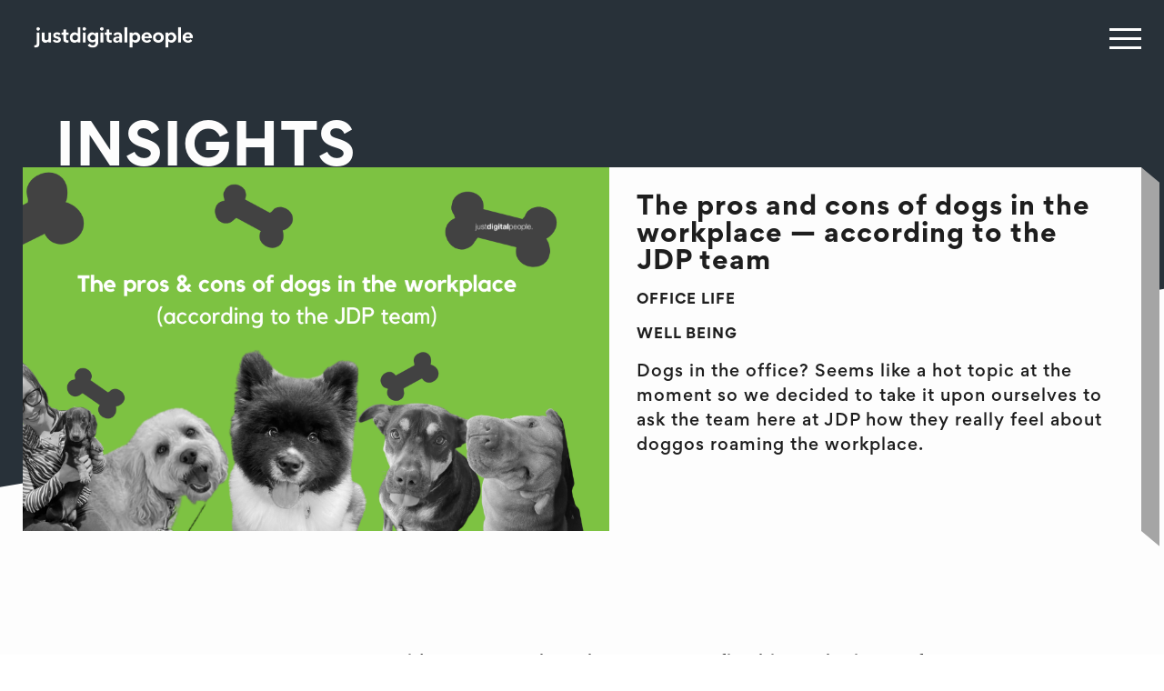

--- FILE ---
content_type: text/html; charset=UTF-8
request_url: https://justdigitalpeople.com.au/insight/the-pros-and-cons-of-dogs-in-the-workplace-according-to-the-jdp-team
body_size: 4856
content:
<!DOCTYPE html>
<html lang="en">
    <head>
        <!-- Google Tag Manager -->
        <script>(function(w,d,s,l,i){w[l]=w[l]||[];w[l].push({'gtm.start':
        new Date().getTime(),event:'gtm.js'});var f=d.getElementsByTagName(s)[0],
        j=d.createElement(s),dl=l!='dataLayer'?'&l='+l:'';j.async=true;j.src=
        'https://www.googletagmanager.com/gtm.js?id='+i+dl;f.parentNode.insertBefore(j,f);
        })(window,document,'script','dataLayer','GTM-MCFB7CM');</script>
        <!-- End Google Tag Manager -->
        
        <!-- MailerLite Universal -->
        <script>
            (function(w,d,e,u,f,l,n){w[f]=w[f]||function(){(w[f].q=w[f].q||[])
            .push(arguments);},l=d.createElement(e),l.async=1,l.src=u,
            n=d.getElementsByTagName(e)[0],n.parentNode.insertBefore(l,n);})
            (window,document,'script','https://assets.mailerlite.com/js/universal.js','ml');
            ml('account', '501564');
        </script>
        <!-- End MailerLite Universal -->
        
                
<meta charset="utf-8">
<title>The pros and cons of dogs in the workplace — according to the JDP team</title>
<meta name="title" content="">
<meta name="description" content="">
<meta name="author" content="">

<meta property="og:site_name" content="">
<meta property="og:url" content="https://justdigitalpeople.com.au/insight/the-pros-and-cons-of-dogs-in-the-workplace-according-to-the-jdp-team">
<meta property="og:type" content="website">
<meta property="og:title" content="">
<meta property="og:description" content="">
<meta property="og:image" content="">
<meta property="og:image:type" content="image/jpeg">
<meta property="og:image:width" content="1120">
<meta property="og:image:height" content="630">

<meta name="twitter:card" content="summary" />
<meta name="twitter:title" content="" />
<meta name="twitter:description" content="" />
<meta name="twitter:image" content="" />

<meta name="viewport" content="width=device-width, minimum-scale=1, initial-scale=1, shrink-to-fit=no">
                <link rel="apple-touch-icon" sizes="180x180" href="https://justdigitalpeople.com.au/themes/justdigitalpeople/dist/images/favicons/apple-touch-icon.png">
<link rel="icon" type="image/png" href="https://justdigitalpeople.com.au/themes/justdigitalpeople/dist/images/favicons/favicon-32x32.png" sizes="32x32">
<link rel="icon" type="image/png" href="https://justdigitalpeople.com.au/themes/justdigitalpeople/dist/images/favicons/favicon-16x16.png" sizes="16x16">
<link rel="manifest" href="https://justdigitalpeople.com.au/themes/justdigitalpeople/dist/images/favicons/manifest.json">
<link rel="mask-icon" href="https://justdigitalpeople.com.au/themes/justdigitalpeople/dist/images/favicons/safari-pinned-tab.svg" color="">
<link rel="shortcut icon" href="https://justdigitalpeople.com.au/themes/justdigitalpeople/dist/images/favicons/favicon.ico">
<meta name="apple-mobile-web-app-title" content="">
<meta name="application-name" content="">
<meta name="msapplication-config" content="https://justdigitalpeople.com.au/themes/justdigitalpeople/dist/images/favicons/browserconfig.xml">
<meta name="theme-color" content="#7dc242">
                <link rel="stylesheet" href="https://justdigitalpeople.com.au/themes/justdigitalpeople/dist/styles/main.css">
        <link rel="stylesheet" href="https://justdigitalpeople.com.au/plugins/klyp/form/assets/css/chosen.min.css">
    </head>
    <body>
        <!-- Google Tag Manager (noscript) -->
        <noscript><iframe src="https://www.googletagmanager.com/ns.html?id=GTM-MCFB7CM"
        height="0" width="0" style="display:none;visibility:hidden"></iframe></noscript>
        <!-- End Google Tag Manager (noscript) -->
        
                <div class="global global--background-light">
            
<div class="header header--closed">
    <div class="header__container">
        <div class="header__primary">
            <div class="global__container">
                <div class="global__row">
                    <div class="global__column">
                        <nav class="header__navigation">
                                                        <a class="header__logo-link" href="/">
                                <img
                                    class ="header__logo"
                                    src="/storage/app/media/jdp-logo-2022.svg"
                                    alt="Home"
                                >
                            </a>
                                                        <button class="header__navigation-toggler collapsed" type="button" data-toggle="collapse" data-target="#navbarSupportedContent" aria-controls="navbarSupportedContent" aria-expanded="false" aria-label="Toggle navigation">
                                <span class="header__navigation-toggler__text">Close</span>
                                <span class="header__navigation-toggler__icon"></span>
                            </button>
                        </nav>
                    </div>
                </div>
            </div>
        </div>
    </div>
    <div class="header__navigation__tray collapse" id="navbarSupportedContent">
        <ul class="header__navigation__menu">
                        <li class="header__navigation__item header__navigation__item--menu header__navigation__item--separater">
                <span class="header__navigation__link">
                    <span class="header__navigation__link__text">|</span>
                </span>
            </li>

                                        <li class="header__navigation__item header__navigation__item--menu ">
                    <a class="header__navigation__link" href="/jobs" target="_self">
                        <span class="header__navigation__link__text">Jobs</span>
                    </a>
                                    </li>
                            <li class="header__navigation__item header__navigation__item--menu header__navigation__item--dropdown active">
                    <a class="header__navigation__link" href="/insights" target="_self">
                        <span class="header__navigation__link__text">Insights</span>
                    </a>
                                            <div class="header__navigation__dropdown">
                                                            <a class="header__navigation__dropdown-link " href="/salary-guide" target="_self">
                                    <span class="header__navigation__dropdown-link__text">Salary Guide</span>
                                </a>
                                                    </div>
                                    </li>
                            <li class="header__navigation__item header__navigation__item--menu ">
                    <a class="header__navigation__link" href="/events" target="_self">
                        <span class="header__navigation__link__text">Events</span>
                    </a>
                                    </li>
                            <li class="header__navigation__item header__navigation__item--menu ">
                    <a class="header__navigation__link" href="/career-guide" target="_self">
                        <span class="header__navigation__link__text">Career Guide</span>
                    </a>
                                    </li>
                            <li class="header__navigation__item header__navigation__item--menu ">
                    <a class="header__navigation__link" href="/about-us" target="_self">
                        <span class="header__navigation__link__text">About</span>
                    </a>
                                    </li>
                            <li class="header__navigation__item header__navigation__item--menu ">
                    <a class="header__navigation__link" href="/connect-with-us" target="_self">
                        <span class="header__navigation__link__text">Contact</span>
                    </a>
                                    </li>
            
                                    <li class="header__navigation__item header__navigation__item--menu header__navigation__item--separater">
                <span class="header__navigation__link">
                    <span class="header__navigation__link__text">|</span>
                </span>
            </li>

                        <li class="header__navigation__item header__navigation__item--follow-us">
                <a class="header__navigation__link" href="javascript:void(0)"}}>
                    <span class="header__navigation__link__text">Follow us</span>
                </a>
            </li>
            
                        <li class="header__navigation__item header__navigation__item--social">
                <a class="header__navigation__link" href="https://www.youtube.com/user/justdigitalpeople">
                    <span class="header__navigation__link__text"><i class="header__icon youtube-icon--outline"></i></span>
                </a>
            </li>
            
                        <li class="header__navigation__item header__navigation__item--social">
                <a class="header__navigation__link" href="https://www.linkedin.com/company/just-digital-people/">
                    <span class="header__navigation__link__text"><i class="header__icon linkedin-icon--outline"></i></span>
                </a>
            </li>
            
                        <li class="header__navigation__item header__navigation__item--social">
                <a class="header__navigation__link" href="https://twitter.com/justdigitalppl">
                    <span class="header__navigation__link__text"><i class="header__icon twitter-icon--outline"></i></span>
                </a>
            </li>
            
                        <li class="header__navigation__item header__navigation__item--social">
                <a class="header__navigation__link" href="https://www.instagram.com/justdigitalpeople/?hl=en">
                    <span class="header__navigation__link__text"><i class="header__icon instagram-icon--outline"></i></span>
                </a>
            </li>
            
                        <li class="header__navigation__item header__navigation__item--social">
                <a class="header__navigation__link" href="https://www.facebook.com/JustDigitalPeople/">
                    <span class="header__navigation__link__text"><i class="header__icon facebook-icon--outline"></i></span>
                </a>
            </li>
                        
                        <li class="header__navigation__item header__navigation__item--social header__navigation__item--close-social">
                <a class="header__navigation__link" href="javascript:void(0)">
                    <span class="header__navigation__link__text">&times;</span>
                </a>
            </li>
        </ul>
    </div>
</div>

            <main class="global__main">
                
<div class="page-title ">
    <div class="global__container">
        <div class="global__row">
            <div class="global__column">
                <h2 class="page-title__title">Insights</h2>
                <div class="page-title__container">
                    <div class="page-title__image-container" style="background-image: url(/storage/app/media/Dogswebsite.png)"></div>
                    <div class="page-title__content-container">
                        <div class="page-title__text-container">
                            <div class="page-title__text__title">The pros and cons of dogs in the workplace — according to the JDP team</div>
                                                        <div class="page-title__text__subtitle">Office life</div>
                                                        <div class="page-title__text__subtitle">Well being</div>
                                                        <div class="page-title__text__body">Dogs in the office? Seems like a hot topic at the moment so we decided to take it upon ourselves to ask the team here at JDP how they really feel about doggos roaming the workplace.</div>
                        </div>
                    </div>
                </div>
            </div>
        </div>
    </div>
</div>

<div class="insight-detail">
    <div class="global__container">
        <div class="insight-detail__row">
            <div class="insight-detail__column">
                <div class="addthis_inline_share_toolbox_ao6m share"></div>

                                
                <div class="insight-detail__body"><p>In a post-COVID world, companies have become more flexible, with plenty of bosses allowing employees to work from home, gain flexible work hours, and bring their furry friends into the office. Life has changed dramatically during the past two years. The pandemic caused a whirlwind that altered everyone’s livelihoods for the better and the worse, where big and drastic decisions were made.</p>

<p>Plenty of people impulsively bought a pandemic pet (we’re not pointing any fingers here), that they now need to take care of — including during the office hours. We all know that dogs are a massive responsibility that need plenty of love and attention, with the office being the perfect place to bring them as owners can earn a living while also looking after their furry friend at once. What’s the saying? Two birds, one stone?</p>

<p>All in all, it seems like an ideal win-win situation, but is it? While some people enjoy having an office with doggos running around and on the loose, others in the workplace tend to feel more against the idea. So, with such split opinions on the topic, we decided to take matters into our own hands and ask our team here at JDP what they think.</p>

<p>
	<br>
</p>

<p>Most of the crew was quick to get their opinion in with some negative comments; however, here at JDP, we’ve found much like the rest of the world, our office is also split on the hot topic. Dogs in the office naturally need to toilet, but sometimes that can turn into a complete disaster. We’re talking about stained carpets in the office and, even worse (maybe?) the office carpet next door. Having a dog in the office always means watching where you ditch your food scraps with the rule here being “no chicken bones in the office bins”. Because that results in a $2,000 vet bill…. sorry Reese.</p>

<p>Here at JDP, we have a few regular office dogs that we love to bits that can make the day seem easier and more enjoyable. When the JDP employees thought of the pros of having dogs in the office, they responded, “Vena [our obedient superstar] makes it bearable to be in the office when you don’t want to be in. She puts you in a better mood.” Others added with, “having a dog in the office makes my general mood 174 times better,” and that the furry friends “make the day better”.</p>

<p>It’s common for office workers to feel this way as research has shown that petting a dog drops our cortisol levels, otherwise known as the stress hormone. This creates an environment where employees are happier and feel less stressed, which leads to increased productivity in the office! Having a doggo around also allows you to take a quick break from the screen and turn your attention away from your work for a given moment.</p>

<p>So, the consensus? There’s an even balance of ups and downs that come with having dogs in the office, and the deciding factor should be based on most employees’ values. Although the presence of dogs benefits most people, others just aren’t a fan of the new pet-friendly work environments. Take this conversation from our office as a prime example.</p>

<p>
	<br>
</p>

<h3><strong>Employee 1:</strong>&nbsp;</h3>

<p>“It shat next to my desk last week – that’s a con for me. Also, why are only some people allowed to bring their dogs in and not others?”</p>

<h3><strong>Employee 2: </strong></h3>

<p>“Because some dogs are mental.”</p>

<h3><strong>Employee 1: </strong></h3>

<p>“I’d define mental as sh!tting next to my desk.”</p>

<p>
	<br>
</p>

<h3><strong>There you have it, folks, another typical day in the office. What are your thoughts about dogs roaming the workplace?</strong></h3></div>
                <a href="/insights" class="insight-detail__back-button">Back</a>
            </div>
        </div>
    </div>
</div>


<div class="icon-button ">
    <div class="global__container">
        <div class="global__row">
            <div class="global__column">
                <a href="#_self" class="ml-onclick-form" target="_self" onClick="ml(&#039;show&#039;, &#039;22WNoA&#039;, true)">
                    <div class="icon-button__container">
                        <div class="icon-button__icon-container">
                            <img
                                class="icon-button__icon"
                                src="/storage/app/media/newsletter-icon-black.svg"
                                alt=""
                            >
                        </div>
                        <span class="icon-button__title">Sign up to our newsletter</span>
                    </div>
                </a>
            </div>
        </div>
    </div>
</div>            </main>
            
            
<footer class="footer">
    <div class="footer__image__container">
        <img src="/storage/app/media/footer-image.png" alt="">
    </div>
    
    <div class="footer__container">
        <div class="global__container">
            <div class="global__row">
                <div class="global__column">
                    <div class="footer__content__container">
                        <img
                            class ="header__logo"
                            src="/storage/app/media/jdp-footer-logo-2022.svg"
                            alt=""
                        >
                        <p class="footer__location">BRISBANE, SYDNEY &amp; MELBOURNE</p>
                        <div class="footer__text"><p>Sign up to the JDP newsletter <strong><em><a href="https://subscribepage.io/mcruoQ/" rel="noopener noreferrer" target="_blank">here</a></em></strong>
	<br>We're human beings Just like you.
	<br>Our thing is, tangible value &amp; service FIRST! After that, actually giving a damn about where you work! <a href="/connect-with-us">Say hello</a>
	<br>© Copyright 2025 Just Digital People. Site by <a href="http://klyp.co/">Klyp</a></p></div>
                    </div>
                </div>
            </div>
        </div>
    </div>
</footer>        </div>
        
                <script src="/modules/backend/assets/js/vendor/jquery.min.js"></script>
        <script src="https://justdigitalpeople.com.au/themes/justdigitalpeople/dist/scripts/main.js"></script>
        <script src="/modules/system/assets/js/framework.js"></script>
<script src="/modules/system/assets/js/framework.extras.js"></script>
<link rel="stylesheet" property="stylesheet" href="/modules/system/assets/css/framework.extras.css">
        <script src="https://justdigitalpeople.com.au/plugins/klyp/form/assets/js/jquery.validate.min.js"></script>
<script src="https://justdigitalpeople.com.au/plugins/klyp/form/assets/js/additional-methods.min.js"></script>
<script src="https://justdigitalpeople.com.au/plugins/klyp/form/assets/js/chosen.jquery.min.js"></script>
<script src="https://justdigitalpeople.com.au/plugins/klyp/form/assets/js/global.js"></script>
<script type="text/javascript" src="//s7.addthis.com/js/300/addthis_widget.js#pubid=ra-53cc92f223002017"></script>            </body>
</html>

--- FILE ---
content_type: text/css
request_url: https://justdigitalpeople.com.au/themes/justdigitalpeople/dist/styles/main.css
body_size: 144964
content:
@import url(https://use.typekit.net/rmh0rnu.css);/**
 * Swiper 4.1.6
 * Most modern mobile touch slider and framework with hardware accelerated transitions
 * http://www.idangero.us/swiper/
 *
 * Copyright 2014-2018 Vladimir Kharlampidi
 *
 * Released under the MIT License
 *
 * Released on: February 11, 2018
 */
.swiper-container{margin:0 auto;position:relative;overflow:hidden;list-style:none;padding:0;z-index:1}.swiper-container-no-flexbox .swiper-slide{float:left}.swiper-container-vertical>.swiper-wrapper{-webkit-box-orient:vertical;-webkit-box-direction:normal;-webkit-flex-direction:column;-ms-flex-direction:column;flex-direction:column}.swiper-wrapper{position:relative;width:100%;height:100%;z-index:1;display:-webkit-box;display:-webkit-flex;display:-ms-flexbox;display:flex;-webkit-transition-property:-webkit-transform;transition-property:-webkit-transform;-o-transition-property:transform;transition-property:transform;transition-property:transform,-webkit-transform;-webkit-box-sizing:content-box;box-sizing:content-box}.swiper-container-android .swiper-slide,.swiper-wrapper{-webkit-transform:translate3d(0,0,0);transform:translate3d(0,0,0)}.swiper-container-multirow>.swiper-wrapper{-webkit-flex-wrap:wrap;-ms-flex-wrap:wrap;flex-wrap:wrap}.swiper-container-free-mode>.swiper-wrapper{-webkit-transition-timing-function:ease-out;-o-transition-timing-function:ease-out;transition-timing-function:ease-out;margin:0 auto}.swiper-slide{-webkit-flex-shrink:0;-ms-flex-negative:0;flex-shrink:0;width:100%;height:100%;position:relative;-webkit-transition-property:-webkit-transform;transition-property:-webkit-transform;-o-transition-property:transform;transition-property:transform;transition-property:transform,-webkit-transform}.swiper-invisible-blank-slide{visibility:hidden}.swiper-container-autoheight,.swiper-container-autoheight .swiper-slide{height:auto}.swiper-container-autoheight .swiper-wrapper{-webkit-box-align:start;-webkit-align-items:flex-start;-ms-flex-align:start;align-items:flex-start;-webkit-transition-property:height,-webkit-transform;transition-property:height,-webkit-transform;-o-transition-property:transform,height;transition-property:transform,height;transition-property:transform,height,-webkit-transform}.swiper-container-3d{-webkit-perspective:1200px;perspective:1200px}.swiper-container-3d .swiper-cube-shadow,.swiper-container-3d .swiper-slide,.swiper-container-3d .swiper-slide-shadow-bottom,.swiper-container-3d .swiper-slide-shadow-left,.swiper-container-3d .swiper-slide-shadow-right,.swiper-container-3d .swiper-slide-shadow-top,.swiper-container-3d .swiper-wrapper{-webkit-transform-style:preserve-3d;transform-style:preserve-3d}.swiper-container-3d .swiper-slide-shadow-bottom,.swiper-container-3d .swiper-slide-shadow-left,.swiper-container-3d .swiper-slide-shadow-right,.swiper-container-3d .swiper-slide-shadow-top{position:absolute;left:0;top:0;width:100%;height:100%;pointer-events:none;z-index:10}.swiper-container-3d .swiper-slide-shadow-left{background-image:-webkit-gradient(linear,right top,left top,from(rgba(0,0,0,.5)),to(rgba(0,0,0,0)));background-image:-webkit-linear-gradient(right,rgba(0,0,0,.5),rgba(0,0,0,0));background-image:-o-linear-gradient(right,rgba(0,0,0,.5),rgba(0,0,0,0));background-image:linear-gradient(to left,rgba(0,0,0,.5),rgba(0,0,0,0))}.swiper-container-3d .swiper-slide-shadow-right{background-image:-webkit-gradient(linear,left top,right top,from(rgba(0,0,0,.5)),to(rgba(0,0,0,0)));background-image:-webkit-linear-gradient(left,rgba(0,0,0,.5),rgba(0,0,0,0));background-image:-o-linear-gradient(left,rgba(0,0,0,.5),rgba(0,0,0,0));background-image:linear-gradient(to right,rgba(0,0,0,.5),rgba(0,0,0,0))}.swiper-container-3d .swiper-slide-shadow-top{background-image:-webkit-gradient(linear,left bottom,left top,from(rgba(0,0,0,.5)),to(rgba(0,0,0,0)));background-image:-webkit-linear-gradient(bottom,rgba(0,0,0,.5),rgba(0,0,0,0));background-image:-o-linear-gradient(bottom,rgba(0,0,0,.5),rgba(0,0,0,0));background-image:linear-gradient(to top,rgba(0,0,0,.5),rgba(0,0,0,0))}.swiper-container-3d .swiper-slide-shadow-bottom{background-image:-webkit-gradient(linear,left top,left bottom,from(rgba(0,0,0,.5)),to(rgba(0,0,0,0)));background-image:-webkit-linear-gradient(top,rgba(0,0,0,.5),rgba(0,0,0,0));background-image:-o-linear-gradient(top,rgba(0,0,0,.5),rgba(0,0,0,0));background-image:linear-gradient(to bottom,rgba(0,0,0,.5),rgba(0,0,0,0))}.swiper-container-wp8-horizontal,.swiper-container-wp8-horizontal>.swiper-wrapper{-ms-touch-action:pan-y;touch-action:pan-y}.swiper-container-wp8-vertical,.swiper-container-wp8-vertical>.swiper-wrapper{-ms-touch-action:pan-x;touch-action:pan-x}.swiper-button-next,.swiper-button-prev{position:absolute;top:50%;width:27px;height:44px;margin-top:-22px;z-index:10;cursor:pointer;background-size:27px 44px;background-position:center;background-repeat:no-repeat}.swiper-button-next.swiper-button-disabled,.swiper-button-prev.swiper-button-disabled{opacity:.35;cursor:auto;pointer-events:none}.swiper-button-prev,.swiper-container-rtl .swiper-button-next{background-image:url("data:image/svg+xml;charset=utf-8,%3Csvg%20xmlns%3D'http%3A%2F%2Fwww.w3.org%2F2000%2Fsvg'%20viewBox%3D'0%200%2027%2044'%3E%3Cpath%20d%3D'M0%2C22L22%2C0l2.1%2C2.1L4.2%2C22l19.9%2C19.9L22%2C44L0%2C22L0%2C22L0%2C22z'%20fill%3D'%23007aff'%2F%3E%3C%2Fsvg%3E");left:10px;right:auto}.swiper-button-next,.swiper-container-rtl .swiper-button-prev{background-image:url("data:image/svg+xml;charset=utf-8,%3Csvg%20xmlns%3D'http%3A%2F%2Fwww.w3.org%2F2000%2Fsvg'%20viewBox%3D'0%200%2027%2044'%3E%3Cpath%20d%3D'M27%2C22L27%2C22L5%2C44l-2.1-2.1L22.8%2C22L2.9%2C2.1L5%2C0L27%2C22L27%2C22z'%20fill%3D'%23007aff'%2F%3E%3C%2Fsvg%3E");right:10px;left:auto}.swiper-button-prev.swiper-button-white,.swiper-container-rtl .swiper-button-next.swiper-button-white{background-image:url("data:image/svg+xml;charset=utf-8,%3Csvg%20xmlns%3D'http%3A%2F%2Fwww.w3.org%2F2000%2Fsvg'%20viewBox%3D'0%200%2027%2044'%3E%3Cpath%20d%3D'M0%2C22L22%2C0l2.1%2C2.1L4.2%2C22l19.9%2C19.9L22%2C44L0%2C22L0%2C22L0%2C22z'%20fill%3D'%23ffffff'%2F%3E%3C%2Fsvg%3E")}.swiper-button-next.swiper-button-white,.swiper-container-rtl .swiper-button-prev.swiper-button-white{background-image:url("data:image/svg+xml;charset=utf-8,%3Csvg%20xmlns%3D'http%3A%2F%2Fwww.w3.org%2F2000%2Fsvg'%20viewBox%3D'0%200%2027%2044'%3E%3Cpath%20d%3D'M27%2C22L27%2C22L5%2C44l-2.1-2.1L22.8%2C22L2.9%2C2.1L5%2C0L27%2C22L27%2C22z'%20fill%3D'%23ffffff'%2F%3E%3C%2Fsvg%3E")}.swiper-button-prev.swiper-button-black,.swiper-container-rtl .swiper-button-next.swiper-button-black{background-image:url("data:image/svg+xml;charset=utf-8,%3Csvg%20xmlns%3D'http%3A%2F%2Fwww.w3.org%2F2000%2Fsvg'%20viewBox%3D'0%200%2027%2044'%3E%3Cpath%20d%3D'M0%2C22L22%2C0l2.1%2C2.1L4.2%2C22l19.9%2C19.9L22%2C44L0%2C22L0%2C22L0%2C22z'%20fill%3D'%23000000'%2F%3E%3C%2Fsvg%3E")}.swiper-button-next.swiper-button-black,.swiper-container-rtl .swiper-button-prev.swiper-button-black{background-image:url("data:image/svg+xml;charset=utf-8,%3Csvg%20xmlns%3D'http%3A%2F%2Fwww.w3.org%2F2000%2Fsvg'%20viewBox%3D'0%200%2027%2044'%3E%3Cpath%20d%3D'M27%2C22L27%2C22L5%2C44l-2.1-2.1L22.8%2C22L2.9%2C2.1L5%2C0L27%2C22L27%2C22z'%20fill%3D'%23000000'%2F%3E%3C%2Fsvg%3E")}.swiper-button-lock{display:none}.swiper-pagination{position:absolute;text-align:center;-webkit-transition:.3s opacity;-o-transition:.3s opacity;transition:.3s opacity;-webkit-transform:translate3d(0,0,0);transform:translate3d(0,0,0);z-index:10}.swiper-pagination.swiper-pagination-hidden{opacity:0}.swiper-container-horizontal>.swiper-pagination-bullets,.swiper-pagination-custom,.swiper-pagination-fraction{bottom:10px;left:0;width:100%}.swiper-pagination-bullets-dynamic{overflow:hidden;font-size:0}.swiper-pagination-bullets-dynamic .swiper-pagination-bullet{-webkit-transform:scale(.33);-ms-transform:scale(.33);transform:scale(.33);position:relative}.swiper-pagination-bullets-dynamic .swiper-pagination-bullet-active{-webkit-transform:scale(1);-ms-transform:scale(1);transform:scale(1)}.swiper-pagination-bullets-dynamic .swiper-pagination-bullet-active-main{-webkit-transform:scale(1);-ms-transform:scale(1);transform:scale(1)}.swiper-pagination-bullets-dynamic .swiper-pagination-bullet-active-prev{-webkit-transform:scale(.66);-ms-transform:scale(.66);transform:scale(.66)}.swiper-pagination-bullets-dynamic .swiper-pagination-bullet-active-prev-prev{-webkit-transform:scale(.33);-ms-transform:scale(.33);transform:scale(.33)}.swiper-pagination-bullets-dynamic .swiper-pagination-bullet-active-next{-webkit-transform:scale(.66);-ms-transform:scale(.66);transform:scale(.66)}.swiper-pagination-bullets-dynamic .swiper-pagination-bullet-active-next-next{-webkit-transform:scale(.33);-ms-transform:scale(.33);transform:scale(.33)}.swiper-pagination-bullet{width:8px;height:8px;display:inline-block;border-radius:100%;background:#000;opacity:.2}button.swiper-pagination-bullet{border:none;margin:0;padding:0;-webkit-box-shadow:none;box-shadow:none;-webkit-appearance:none;-moz-appearance:none;appearance:none}.swiper-pagination-clickable .swiper-pagination-bullet{cursor:pointer}.swiper-pagination-bullet-active{opacity:1;background:#007aff}.swiper-container-vertical>.swiper-pagination-bullets{right:10px;top:50%;-webkit-transform:translate3d(0,-50%,0);transform:translate3d(0,-50%,0)}.swiper-container-vertical>.swiper-pagination-bullets .swiper-pagination-bullet{margin:6px 0;display:block}.swiper-container-vertical>.swiper-pagination-bullets.swiper-pagination-bullets-dynamic{top:50%;-webkit-transform:translateY(-50%);-ms-transform:translateY(-50%);transform:translateY(-50%);width:8px}.swiper-container-vertical>.swiper-pagination-bullets.swiper-pagination-bullets-dynamic .swiper-pagination-bullet{display:inline-block;-webkit-transition:.2s top,.2s -webkit-transform;transition:.2s top,.2s -webkit-transform;-o-transition:.2s transform,.2s top;transition:.2s transform,.2s top;transition:.2s transform,.2s top,.2s -webkit-transform}.swiper-container-horizontal>.swiper-pagination-bullets .swiper-pagination-bullet{margin:0 4px}.swiper-container-horizontal>.swiper-pagination-bullets.swiper-pagination-bullets-dynamic{left:50%;-webkit-transform:translateX(-50%);-ms-transform:translateX(-50%);transform:translateX(-50%);white-space:nowrap}.swiper-container-horizontal>.swiper-pagination-bullets.swiper-pagination-bullets-dynamic .swiper-pagination-bullet{-webkit-transition:.2s left,.2s -webkit-transform;transition:.2s left,.2s -webkit-transform;-o-transition:.2s transform,.2s left;transition:.2s transform,.2s left;transition:.2s transform,.2s left,.2s -webkit-transform}.swiper-container-horizontal.swiper-container-rtl>.swiper-pagination-bullets-dynamic .swiper-pagination-bullet{-webkit-transition:.2s right,.2s -webkit-transform;transition:.2s right,.2s -webkit-transform;-o-transition:.2s transform,.2s right;transition:.2s transform,.2s right;transition:.2s transform,.2s right,.2s -webkit-transform}.swiper-pagination-progressbar{background:rgba(0,0,0,.25);position:absolute}.swiper-pagination-progressbar .swiper-pagination-progressbar-fill{background:#007aff;position:absolute;left:0;top:0;width:100%;height:100%;-webkit-transform:scale(0);-ms-transform:scale(0);transform:scale(0);-webkit-transform-origin:left top;-ms-transform-origin:left top;transform-origin:left top}.swiper-container-rtl .swiper-pagination-progressbar .swiper-pagination-progressbar-fill{-webkit-transform-origin:right top;-ms-transform-origin:right top;transform-origin:right top}.swiper-container-horizontal>.swiper-pagination-progressbar{width:100%;height:4px;left:0;top:0}.swiper-container-vertical>.swiper-pagination-progressbar{width:4px;height:100%;left:0;top:0}.swiper-pagination-white .swiper-pagination-bullet-active{background:#fff}.swiper-pagination-progressbar.swiper-pagination-white{background:rgba(255,255,255,.25)}.swiper-pagination-progressbar.swiper-pagination-white .swiper-pagination-progressbar-fill{background:#fff}.swiper-pagination-black .swiper-pagination-bullet-active{background:#000}.swiper-pagination-progressbar.swiper-pagination-black{background:rgba(0,0,0,.25)}.swiper-pagination-progressbar.swiper-pagination-black .swiper-pagination-progressbar-fill{background:#000}.swiper-pagination-lock{display:none}.swiper-scrollbar{border-radius:10px;position:relative;-ms-touch-action:none;background:rgba(0,0,0,.1)}.swiper-container-horizontal>.swiper-scrollbar{position:absolute;left:1%;bottom:3px;z-index:50;height:5px;width:98%}.swiper-container-vertical>.swiper-scrollbar{position:absolute;right:3px;top:1%;z-index:50;width:5px;height:98%}.swiper-scrollbar-drag{height:100%;width:100%;position:relative;background:rgba(0,0,0,.5);border-radius:10px;left:0;top:0}.swiper-scrollbar-cursor-drag{cursor:move}.swiper-scrollbar-lock{display:none}.swiper-zoom-container{width:100%;height:100%;display:-webkit-box;display:-webkit-flex;display:-ms-flexbox;display:flex;-webkit-box-pack:center;-webkit-justify-content:center;-ms-flex-pack:center;justify-content:center;-webkit-box-align:center;-webkit-align-items:center;-ms-flex-align:center;align-items:center;text-align:center}.swiper-zoom-container>canvas,.swiper-zoom-container>img,.swiper-zoom-container>svg{max-width:100%;max-height:100%;-o-object-fit:contain;object-fit:contain}.swiper-slide-zoomed{cursor:move}.swiper-lazy-preloader{width:42px;height:42px;position:absolute;left:50%;top:50%;margin-left:-21px;margin-top:-21px;z-index:10;-webkit-transform-origin:50%;-ms-transform-origin:50%;transform-origin:50%;-webkit-animation:swiper-preloader-spin 1s steps(12,end) infinite;animation:swiper-preloader-spin 1s steps(12,end) infinite}.swiper-lazy-preloader:after{display:block;content:'';width:100%;height:100%;background-image:url("data:image/svg+xml;charset=utf-8,%3Csvg%20viewBox%3D'0%200%20120%20120'%20xmlns%3D'http%3A%2F%2Fwww.w3.org%2F2000%2Fsvg'%20xmlns%3Axlink%3D'http%3A%2F%2Fwww.w3.org%2F1999%2Fxlink'%3E%3Cdefs%3E%3Cline%20id%3D'l'%20x1%3D'60'%20x2%3D'60'%20y1%3D'7'%20y2%3D'27'%20stroke%3D'%236c6c6c'%20stroke-width%3D'11'%20stroke-linecap%3D'round'%2F%3E%3C%2Fdefs%3E%3Cg%3E%3Cuse%20xlink%3Ahref%3D'%23l'%20opacity%3D'.27'%2F%3E%3Cuse%20xlink%3Ahref%3D'%23l'%20opacity%3D'.27'%20transform%3D'rotate(30%2060%2C60)'%2F%3E%3Cuse%20xlink%3Ahref%3D'%23l'%20opacity%3D'.27'%20transform%3D'rotate(60%2060%2C60)'%2F%3E%3Cuse%20xlink%3Ahref%3D'%23l'%20opacity%3D'.27'%20transform%3D'rotate(90%2060%2C60)'%2F%3E%3Cuse%20xlink%3Ahref%3D'%23l'%20opacity%3D'.27'%20transform%3D'rotate(120%2060%2C60)'%2F%3E%3Cuse%20xlink%3Ahref%3D'%23l'%20opacity%3D'.27'%20transform%3D'rotate(150%2060%2C60)'%2F%3E%3Cuse%20xlink%3Ahref%3D'%23l'%20opacity%3D'.37'%20transform%3D'rotate(180%2060%2C60)'%2F%3E%3Cuse%20xlink%3Ahref%3D'%23l'%20opacity%3D'.46'%20transform%3D'rotate(210%2060%2C60)'%2F%3E%3Cuse%20xlink%3Ahref%3D'%23l'%20opacity%3D'.56'%20transform%3D'rotate(240%2060%2C60)'%2F%3E%3Cuse%20xlink%3Ahref%3D'%23l'%20opacity%3D'.66'%20transform%3D'rotate(270%2060%2C60)'%2F%3E%3Cuse%20xlink%3Ahref%3D'%23l'%20opacity%3D'.75'%20transform%3D'rotate(300%2060%2C60)'%2F%3E%3Cuse%20xlink%3Ahref%3D'%23l'%20opacity%3D'.85'%20transform%3D'rotate(330%2060%2C60)'%2F%3E%3C%2Fg%3E%3C%2Fsvg%3E");background-position:50%;background-size:100%;background-repeat:no-repeat}.swiper-lazy-preloader-white:after{background-image:url("data:image/svg+xml;charset=utf-8,%3Csvg%20viewBox%3D'0%200%20120%20120'%20xmlns%3D'http%3A%2F%2Fwww.w3.org%2F2000%2Fsvg'%20xmlns%3Axlink%3D'http%3A%2F%2Fwww.w3.org%2F1999%2Fxlink'%3E%3Cdefs%3E%3Cline%20id%3D'l'%20x1%3D'60'%20x2%3D'60'%20y1%3D'7'%20y2%3D'27'%20stroke%3D'%23fff'%20stroke-width%3D'11'%20stroke-linecap%3D'round'%2F%3E%3C%2Fdefs%3E%3Cg%3E%3Cuse%20xlink%3Ahref%3D'%23l'%20opacity%3D'.27'%2F%3E%3Cuse%20xlink%3Ahref%3D'%23l'%20opacity%3D'.27'%20transform%3D'rotate(30%2060%2C60)'%2F%3E%3Cuse%20xlink%3Ahref%3D'%23l'%20opacity%3D'.27'%20transform%3D'rotate(60%2060%2C60)'%2F%3E%3Cuse%20xlink%3Ahref%3D'%23l'%20opacity%3D'.27'%20transform%3D'rotate(90%2060%2C60)'%2F%3E%3Cuse%20xlink%3Ahref%3D'%23l'%20opacity%3D'.27'%20transform%3D'rotate(120%2060%2C60)'%2F%3E%3Cuse%20xlink%3Ahref%3D'%23l'%20opacity%3D'.27'%20transform%3D'rotate(150%2060%2C60)'%2F%3E%3Cuse%20xlink%3Ahref%3D'%23l'%20opacity%3D'.37'%20transform%3D'rotate(180%2060%2C60)'%2F%3E%3Cuse%20xlink%3Ahref%3D'%23l'%20opacity%3D'.46'%20transform%3D'rotate(210%2060%2C60)'%2F%3E%3Cuse%20xlink%3Ahref%3D'%23l'%20opacity%3D'.56'%20transform%3D'rotate(240%2060%2C60)'%2F%3E%3Cuse%20xlink%3Ahref%3D'%23l'%20opacity%3D'.66'%20transform%3D'rotate(270%2060%2C60)'%2F%3E%3Cuse%20xlink%3Ahref%3D'%23l'%20opacity%3D'.75'%20transform%3D'rotate(300%2060%2C60)'%2F%3E%3Cuse%20xlink%3Ahref%3D'%23l'%20opacity%3D'.85'%20transform%3D'rotate(330%2060%2C60)'%2F%3E%3C%2Fg%3E%3C%2Fsvg%3E")}@-webkit-keyframes swiper-preloader-spin{100%{-webkit-transform:rotate(360deg);transform:rotate(360deg)}}@keyframes swiper-preloader-spin{100%{-webkit-transform:rotate(360deg);transform:rotate(360deg)}}.swiper-container .swiper-notification{position:absolute;left:0;top:0;pointer-events:none;opacity:0;z-index:-1000}.swiper-container-fade.swiper-container-free-mode .swiper-slide{-webkit-transition-timing-function:ease-out;-o-transition-timing-function:ease-out;transition-timing-function:ease-out}.swiper-container-fade .swiper-slide{pointer-events:none;-webkit-transition-property:opacity;-o-transition-property:opacity;transition-property:opacity}.swiper-container-fade .swiper-slide .swiper-slide{pointer-events:none}.swiper-container-fade .swiper-slide-active,.swiper-container-fade .swiper-slide-active .swiper-slide-active{pointer-events:auto}.swiper-container-cube{overflow:visible}.swiper-container-cube .swiper-slide{pointer-events:none;-webkit-backface-visibility:hidden;backface-visibility:hidden;z-index:1;visibility:hidden;-webkit-transform-origin:0 0;-ms-transform-origin:0 0;transform-origin:0 0;width:100%;height:100%}.swiper-container-cube .swiper-slide .swiper-slide{pointer-events:none}.swiper-container-cube.swiper-container-rtl .swiper-slide{-webkit-transform-origin:100% 0;-ms-transform-origin:100% 0;transform-origin:100% 0}.swiper-container-cube .swiper-slide-active,.swiper-container-cube .swiper-slide-active .swiper-slide-active{pointer-events:auto}.swiper-container-cube .swiper-slide-active,.swiper-container-cube .swiper-slide-next,.swiper-container-cube .swiper-slide-next+.swiper-slide,.swiper-container-cube .swiper-slide-prev{pointer-events:auto;visibility:visible}.swiper-container-cube .swiper-slide-shadow-bottom,.swiper-container-cube .swiper-slide-shadow-left,.swiper-container-cube .swiper-slide-shadow-right,.swiper-container-cube .swiper-slide-shadow-top{z-index:0;-webkit-backface-visibility:hidden;backface-visibility:hidden}.swiper-container-cube .swiper-cube-shadow{position:absolute;left:0;bottom:0;width:100%;height:100%;background:#000;opacity:.6;-webkit-filter:blur(50px);filter:blur(50px);z-index:0}.swiper-container-flip{overflow:visible}.swiper-container-flip .swiper-slide{pointer-events:none;-webkit-backface-visibility:hidden;backface-visibility:hidden;z-index:1}.swiper-container-flip .swiper-slide .swiper-slide{pointer-events:none}.swiper-container-flip .swiper-slide-active,.swiper-container-flip .swiper-slide-active .swiper-slide-active{pointer-events:auto}.swiper-container-flip .swiper-slide-shadow-bottom,.swiper-container-flip .swiper-slide-shadow-left,.swiper-container-flip .swiper-slide-shadow-right,.swiper-container-flip .swiper-slide-shadow-top{z-index:0;-webkit-backface-visibility:hidden;backface-visibility:hidden}.swiper-container-coverflow .swiper-wrapper{-ms-perspective:1200px}.align-baseline {
  vertical-align: baseline !important;
}

.align-top {
  vertical-align: top !important;
}

.align-middle {
  vertical-align: middle !important;
}

.align-bottom {
  vertical-align: bottom !important;
}

.align-text-bottom {
  vertical-align: text-bottom !important;
}

.align-text-top {
  vertical-align: text-top !important;
}

.bg-primary {
  background-color: #007bff !important;
}

a.bg-primary:focus,
a.bg-primary:hover {
  background-color: #0062cc !important;
}

.bg-secondary {
  background-color: #868e96 !important;
}

a.bg-secondary:focus,
a.bg-secondary:hover {
  background-color: #6c757d !important;
}

.bg-success {
  background-color: #28a745 !important;
}

a.bg-success:focus,
a.bg-success:hover {
  background-color: #1e7e34 !important;
}

.bg-info {
  background-color: #17a2b8 !important;
}

a.bg-info:focus,
a.bg-info:hover {
  background-color: #117a8b !important;
}

.bg-warning {
  background-color: #ffc107 !important;
}

a.bg-warning:focus,
a.bg-warning:hover {
  background-color: #d39e00 !important;
}

.bg-danger {
  background-color: #dc3545 !important;
}

a.bg-danger:focus,
a.bg-danger:hover {
  background-color: #bd2130 !important;
}

.bg-light {
  background-color: #f8f9fa !important;
}

a.bg-light:focus,
a.bg-light:hover {
  background-color: #dae0e5 !important;
}

.bg-dark {
  background-color: #343a40 !important;
}

a.bg-dark:focus,
a.bg-dark:hover {
  background-color: #1d2124 !important;
}

.bg-white {
  background-color: #fff !important;
}

.bg-transparent {
  background-color: transparent !important;
}

.border {
  border: 1px solid #e9ecef !important;
}

.border-0 {
  border: 0 !important;
}

.border-top-0 {
  border-top: 0 !important;
}

.border-right-0 {
  border-right: 0 !important;
}

.border-bottom-0 {
  border-bottom: 0 !important;
}

.border-left-0 {
  border-left: 0 !important;
}

.border-primary {
  border-color: #007bff !important;
}

.border-secondary {
  border-color: #868e96 !important;
}

.border-success {
  border-color: #28a745 !important;
}

.border-info {
  border-color: #17a2b8 !important;
}

.border-warning {
  border-color: #ffc107 !important;
}

.border-danger {
  border-color: #dc3545 !important;
}

.border-light {
  border-color: #f8f9fa !important;
}

.border-dark {
  border-color: #343a40 !important;
}

.border-white {
  border-color: #fff !important;
}

.rounded {
  border-radius: 0.25rem !important;
}

.rounded-top {
  border-top-left-radius: 0.25rem !important;
  border-top-right-radius: 0.25rem !important;
}

.rounded-right {
  border-top-right-radius: 0.25rem !important;
  border-bottom-right-radius: 0.25rem !important;
}

.rounded-bottom {
  border-bottom-right-radius: 0.25rem !important;
  border-bottom-left-radius: 0.25rem !important;
}

.rounded-left {
  border-top-left-radius: 0.25rem !important;
  border-bottom-left-radius: 0.25rem !important;
}

.rounded-circle {
  border-radius: 50%;
}

.rounded-0 {
  border-radius: 0;
}

.clearfix::after {
  display: block;
  clear: both;
  content: "";
}

.d-none {
  display: none !important;
}

.d-inline {
  display: inline !important;
}

.d-inline-block {
  display: inline-block !important;
}

.d-block {
  display: block !important;
}

.d-table {
  display: table !important;
}

.d-table-cell {
  display: table-cell !important;
}

.d-flex {
  display: -webkit-box !important;
  display: -ms-flexbox !important;
  display: flex !important;
}

.d-inline-flex {
  display: -webkit-inline-box !important;
  display: -ms-inline-flexbox !important;
  display: inline-flex !important;
}

@media (min-width: 576px) {
  .d-sm-none {
    display: none !important;
  }

  .d-sm-inline {
    display: inline !important;
  }

  .d-sm-inline-block {
    display: inline-block !important;
  }

  .d-sm-block {
    display: block !important;
  }

  .d-sm-table {
    display: table !important;
  }

  .d-sm-table-cell {
    display: table-cell !important;
  }

  .d-sm-flex {
    display: -webkit-box !important;
    display: -ms-flexbox !important;
    display: flex !important;
  }

  .d-sm-inline-flex {
    display: -webkit-inline-box !important;
    display: -ms-inline-flexbox !important;
    display: inline-flex !important;
  }
}

@media (min-width: 768px) {
  .d-md-none {
    display: none !important;
  }

  .d-md-inline {
    display: inline !important;
  }

  .d-md-inline-block {
    display: inline-block !important;
  }

  .d-md-block {
    display: block !important;
  }

  .d-md-table {
    display: table !important;
  }

  .d-md-table-cell {
    display: table-cell !important;
  }

  .d-md-flex {
    display: -webkit-box !important;
    display: -ms-flexbox !important;
    display: flex !important;
  }

  .d-md-inline-flex {
    display: -webkit-inline-box !important;
    display: -ms-inline-flexbox !important;
    display: inline-flex !important;
  }
}

@media (min-width: 992px) {
  .d-lg-none {
    display: none !important;
  }

  .d-lg-inline {
    display: inline !important;
  }

  .d-lg-inline-block {
    display: inline-block !important;
  }

  .d-lg-block {
    display: block !important;
  }

  .d-lg-table {
    display: table !important;
  }

  .d-lg-table-cell {
    display: table-cell !important;
  }

  .d-lg-flex {
    display: -webkit-box !important;
    display: -ms-flexbox !important;
    display: flex !important;
  }

  .d-lg-inline-flex {
    display: -webkit-inline-box !important;
    display: -ms-inline-flexbox !important;
    display: inline-flex !important;
  }
}

@media (min-width: 1200px) {
  .d-xl-none {
    display: none !important;
  }

  .d-xl-inline {
    display: inline !important;
  }

  .d-xl-inline-block {
    display: inline-block !important;
  }

  .d-xl-block {
    display: block !important;
  }

  .d-xl-table {
    display: table !important;
  }

  .d-xl-table-cell {
    display: table-cell !important;
  }

  .d-xl-flex {
    display: -webkit-box !important;
    display: -ms-flexbox !important;
    display: flex !important;
  }

  .d-xl-inline-flex {
    display: -webkit-inline-box !important;
    display: -ms-inline-flexbox !important;
    display: inline-flex !important;
  }
}

.d-print-block {
  display: none !important;
}

@media print {
  .d-print-block {
    display: block !important;
  }
}

.d-print-inline {
  display: none !important;
}

@media print {
  .d-print-inline {
    display: inline !important;
  }
}

.d-print-inline-block {
  display: none !important;
}

@media print {
  .d-print-inline-block {
    display: inline-block !important;
  }
}

@media print {
  .d-print-none {
    display: none !important;
  }
}

.embed-responsive {
  position: relative;
  display: block;
  width: 100%;
  padding: 0;
  overflow: hidden;
}

.embed-responsive::before {
  display: block;
  content: "";
}

.embed-responsive .embed-responsive-item,
.embed-responsive iframe,
.embed-responsive embed,
.embed-responsive object,
.embed-responsive video {
  position: absolute;
  top: 0;
  bottom: 0;
  left: 0;
  width: 100%;
  height: 100%;
  border: 0;
}

.embed-responsive-21by9::before {
  padding-top: 42.85714%;
}

.embed-responsive-16by9::before {
  padding-top: 56.25%;
}

.embed-responsive-4by3::before {
  padding-top: 75%;
}

.embed-responsive-1by1::before {
  padding-top: 100%;
}

.flex-row {
  -webkit-box-orient: horizontal !important;
  -webkit-box-direction: normal !important;
      -ms-flex-direction: row !important;
          flex-direction: row !important;
}

.flex-column {
  -webkit-box-orient: vertical !important;
  -webkit-box-direction: normal !important;
      -ms-flex-direction: column !important;
          flex-direction: column !important;
}

.flex-row-reverse {
  -webkit-box-orient: horizontal !important;
  -webkit-box-direction: reverse !important;
      -ms-flex-direction: row-reverse !important;
          flex-direction: row-reverse !important;
}

.flex-column-reverse {
  -webkit-box-orient: vertical !important;
  -webkit-box-direction: reverse !important;
      -ms-flex-direction: column-reverse !important;
          flex-direction: column-reverse !important;
}

.flex-wrap {
  -ms-flex-wrap: wrap !important;
      flex-wrap: wrap !important;
}

.flex-nowrap {
  -ms-flex-wrap: nowrap !important;
      flex-wrap: nowrap !important;
}

.flex-wrap-reverse {
  -ms-flex-wrap: wrap-reverse !important;
      flex-wrap: wrap-reverse !important;
}

.justify-content-start {
  -webkit-box-pack: start !important;
      -ms-flex-pack: start !important;
          justify-content: flex-start !important;
}

.justify-content-end,
.pagination__list {
  -webkit-box-pack: end !important;
      -ms-flex-pack: end !important;
          justify-content: flex-end !important;
}

.justify-content-center {
  -webkit-box-pack: center !important;
      -ms-flex-pack: center !important;
          justify-content: center !important;
}

.justify-content-between {
  -webkit-box-pack: justify !important;
      -ms-flex-pack: justify !important;
          justify-content: space-between !important;
}

.justify-content-around {
  -ms-flex-pack: distribute !important;
      justify-content: space-around !important;
}

.align-items-start {
  -webkit-box-align: start !important;
      -ms-flex-align: start !important;
          align-items: flex-start !important;
}

.align-items-end,
.pagination__list {
  -webkit-box-align: end !important;
      -ms-flex-align: end !important;
          align-items: flex-end !important;
}

.align-items-center {
  -webkit-box-align: center !important;
      -ms-flex-align: center !important;
          align-items: center !important;
}

.align-items-baseline {
  -webkit-box-align: baseline !important;
      -ms-flex-align: baseline !important;
          align-items: baseline !important;
}

.align-items-stretch {
  -webkit-box-align: stretch !important;
      -ms-flex-align: stretch !important;
          align-items: stretch !important;
}

.align-content-start {
  -ms-flex-line-pack: start !important;
      align-content: flex-start !important;
}

.align-content-end {
  -ms-flex-line-pack: end !important;
      align-content: flex-end !important;
}

.align-content-center {
  -ms-flex-line-pack: center !important;
      align-content: center !important;
}

.align-content-between {
  -ms-flex-line-pack: justify !important;
      align-content: space-between !important;
}

.align-content-around {
  -ms-flex-line-pack: distribute !important;
      align-content: space-around !important;
}

.align-content-stretch {
  -ms-flex-line-pack: stretch !important;
      align-content: stretch !important;
}

.align-self-auto {
  -ms-flex-item-align: auto !important;
      align-self: auto !important;
}

.align-self-start {
  -ms-flex-item-align: start !important;
      align-self: flex-start !important;
}

.align-self-end {
  -ms-flex-item-align: end !important;
      align-self: flex-end !important;
}

.align-self-center {
  -ms-flex-item-align: center !important;
      align-self: center !important;
}

.align-self-baseline {
  -ms-flex-item-align: baseline !important;
      align-self: baseline !important;
}

.align-self-stretch {
  -ms-flex-item-align: stretch !important;
      align-self: stretch !important;
}

@media (min-width: 576px) {
  .flex-sm-row {
    -webkit-box-orient: horizontal !important;
    -webkit-box-direction: normal !important;
        -ms-flex-direction: row !important;
            flex-direction: row !important;
  }

  .flex-sm-column {
    -webkit-box-orient: vertical !important;
    -webkit-box-direction: normal !important;
        -ms-flex-direction: column !important;
            flex-direction: column !important;
  }

  .flex-sm-row-reverse {
    -webkit-box-orient: horizontal !important;
    -webkit-box-direction: reverse !important;
        -ms-flex-direction: row-reverse !important;
            flex-direction: row-reverse !important;
  }

  .flex-sm-column-reverse {
    -webkit-box-orient: vertical !important;
    -webkit-box-direction: reverse !important;
        -ms-flex-direction: column-reverse !important;
            flex-direction: column-reverse !important;
  }

  .flex-sm-wrap {
    -ms-flex-wrap: wrap !important;
        flex-wrap: wrap !important;
  }

  .flex-sm-nowrap {
    -ms-flex-wrap: nowrap !important;
        flex-wrap: nowrap !important;
  }

  .flex-sm-wrap-reverse {
    -ms-flex-wrap: wrap-reverse !important;
        flex-wrap: wrap-reverse !important;
  }

  .justify-content-sm-start {
    -webkit-box-pack: start !important;
        -ms-flex-pack: start !important;
            justify-content: flex-start !important;
  }

  .justify-content-sm-end {
    -webkit-box-pack: end !important;
        -ms-flex-pack: end !important;
            justify-content: flex-end !important;
  }

  .justify-content-sm-center {
    -webkit-box-pack: center !important;
        -ms-flex-pack: center !important;
            justify-content: center !important;
  }

  .justify-content-sm-between {
    -webkit-box-pack: justify !important;
        -ms-flex-pack: justify !important;
            justify-content: space-between !important;
  }

  .justify-content-sm-around {
    -ms-flex-pack: distribute !important;
        justify-content: space-around !important;
  }

  .align-items-sm-start {
    -webkit-box-align: start !important;
        -ms-flex-align: start !important;
            align-items: flex-start !important;
  }

  .align-items-sm-end {
    -webkit-box-align: end !important;
        -ms-flex-align: end !important;
            align-items: flex-end !important;
  }

  .align-items-sm-center {
    -webkit-box-align: center !important;
        -ms-flex-align: center !important;
            align-items: center !important;
  }

  .align-items-sm-baseline {
    -webkit-box-align: baseline !important;
        -ms-flex-align: baseline !important;
            align-items: baseline !important;
  }

  .align-items-sm-stretch {
    -webkit-box-align: stretch !important;
        -ms-flex-align: stretch !important;
            align-items: stretch !important;
  }

  .align-content-sm-start {
    -ms-flex-line-pack: start !important;
        align-content: flex-start !important;
  }

  .align-content-sm-end {
    -ms-flex-line-pack: end !important;
        align-content: flex-end !important;
  }

  .align-content-sm-center {
    -ms-flex-line-pack: center !important;
        align-content: center !important;
  }

  .align-content-sm-between {
    -ms-flex-line-pack: justify !important;
        align-content: space-between !important;
  }

  .align-content-sm-around {
    -ms-flex-line-pack: distribute !important;
        align-content: space-around !important;
  }

  .align-content-sm-stretch {
    -ms-flex-line-pack: stretch !important;
        align-content: stretch !important;
  }

  .align-self-sm-auto {
    -ms-flex-item-align: auto !important;
        align-self: auto !important;
  }

  .align-self-sm-start {
    -ms-flex-item-align: start !important;
        align-self: flex-start !important;
  }

  .align-self-sm-end {
    -ms-flex-item-align: end !important;
        align-self: flex-end !important;
  }

  .align-self-sm-center {
    -ms-flex-item-align: center !important;
        align-self: center !important;
  }

  .align-self-sm-baseline {
    -ms-flex-item-align: baseline !important;
        align-self: baseline !important;
  }

  .align-self-sm-stretch {
    -ms-flex-item-align: stretch !important;
        align-self: stretch !important;
  }
}

@media (min-width: 768px) {
  .flex-md-row {
    -webkit-box-orient: horizontal !important;
    -webkit-box-direction: normal !important;
        -ms-flex-direction: row !important;
            flex-direction: row !important;
  }

  .flex-md-column {
    -webkit-box-orient: vertical !important;
    -webkit-box-direction: normal !important;
        -ms-flex-direction: column !important;
            flex-direction: column !important;
  }

  .flex-md-row-reverse {
    -webkit-box-orient: horizontal !important;
    -webkit-box-direction: reverse !important;
        -ms-flex-direction: row-reverse !important;
            flex-direction: row-reverse !important;
  }

  .flex-md-column-reverse {
    -webkit-box-orient: vertical !important;
    -webkit-box-direction: reverse !important;
        -ms-flex-direction: column-reverse !important;
            flex-direction: column-reverse !important;
  }

  .flex-md-wrap {
    -ms-flex-wrap: wrap !important;
        flex-wrap: wrap !important;
  }

  .flex-md-nowrap {
    -ms-flex-wrap: nowrap !important;
        flex-wrap: nowrap !important;
  }

  .flex-md-wrap-reverse {
    -ms-flex-wrap: wrap-reverse !important;
        flex-wrap: wrap-reverse !important;
  }

  .justify-content-md-start {
    -webkit-box-pack: start !important;
        -ms-flex-pack: start !important;
            justify-content: flex-start !important;
  }

  .justify-content-md-end {
    -webkit-box-pack: end !important;
        -ms-flex-pack: end !important;
            justify-content: flex-end !important;
  }

  .justify-content-md-center {
    -webkit-box-pack: center !important;
        -ms-flex-pack: center !important;
            justify-content: center !important;
  }

  .justify-content-md-between {
    -webkit-box-pack: justify !important;
        -ms-flex-pack: justify !important;
            justify-content: space-between !important;
  }

  .justify-content-md-around {
    -ms-flex-pack: distribute !important;
        justify-content: space-around !important;
  }

  .align-items-md-start {
    -webkit-box-align: start !important;
        -ms-flex-align: start !important;
            align-items: flex-start !important;
  }

  .align-items-md-end {
    -webkit-box-align: end !important;
        -ms-flex-align: end !important;
            align-items: flex-end !important;
  }

  .align-items-md-center {
    -webkit-box-align: center !important;
        -ms-flex-align: center !important;
            align-items: center !important;
  }

  .align-items-md-baseline {
    -webkit-box-align: baseline !important;
        -ms-flex-align: baseline !important;
            align-items: baseline !important;
  }

  .align-items-md-stretch {
    -webkit-box-align: stretch !important;
        -ms-flex-align: stretch !important;
            align-items: stretch !important;
  }

  .align-content-md-start {
    -ms-flex-line-pack: start !important;
        align-content: flex-start !important;
  }

  .align-content-md-end {
    -ms-flex-line-pack: end !important;
        align-content: flex-end !important;
  }

  .align-content-md-center {
    -ms-flex-line-pack: center !important;
        align-content: center !important;
  }

  .align-content-md-between {
    -ms-flex-line-pack: justify !important;
        align-content: space-between !important;
  }

  .align-content-md-around {
    -ms-flex-line-pack: distribute !important;
        align-content: space-around !important;
  }

  .align-content-md-stretch {
    -ms-flex-line-pack: stretch !important;
        align-content: stretch !important;
  }

  .align-self-md-auto {
    -ms-flex-item-align: auto !important;
        align-self: auto !important;
  }

  .align-self-md-start {
    -ms-flex-item-align: start !important;
        align-self: flex-start !important;
  }

  .align-self-md-end {
    -ms-flex-item-align: end !important;
        align-self: flex-end !important;
  }

  .align-self-md-center {
    -ms-flex-item-align: center !important;
        align-self: center !important;
  }

  .align-self-md-baseline {
    -ms-flex-item-align: baseline !important;
        align-self: baseline !important;
  }

  .align-self-md-stretch {
    -ms-flex-item-align: stretch !important;
        align-self: stretch !important;
  }
}

@media (min-width: 992px) {
  .flex-lg-row {
    -webkit-box-orient: horizontal !important;
    -webkit-box-direction: normal !important;
        -ms-flex-direction: row !important;
            flex-direction: row !important;
  }

  .flex-lg-column {
    -webkit-box-orient: vertical !important;
    -webkit-box-direction: normal !important;
        -ms-flex-direction: column !important;
            flex-direction: column !important;
  }

  .flex-lg-row-reverse {
    -webkit-box-orient: horizontal !important;
    -webkit-box-direction: reverse !important;
        -ms-flex-direction: row-reverse !important;
            flex-direction: row-reverse !important;
  }

  .flex-lg-column-reverse {
    -webkit-box-orient: vertical !important;
    -webkit-box-direction: reverse !important;
        -ms-flex-direction: column-reverse !important;
            flex-direction: column-reverse !important;
  }

  .flex-lg-wrap {
    -ms-flex-wrap: wrap !important;
        flex-wrap: wrap !important;
  }

  .flex-lg-nowrap {
    -ms-flex-wrap: nowrap !important;
        flex-wrap: nowrap !important;
  }

  .flex-lg-wrap-reverse {
    -ms-flex-wrap: wrap-reverse !important;
        flex-wrap: wrap-reverse !important;
  }

  .justify-content-lg-start {
    -webkit-box-pack: start !important;
        -ms-flex-pack: start !important;
            justify-content: flex-start !important;
  }

  .justify-content-lg-end {
    -webkit-box-pack: end !important;
        -ms-flex-pack: end !important;
            justify-content: flex-end !important;
  }

  .justify-content-lg-center {
    -webkit-box-pack: center !important;
        -ms-flex-pack: center !important;
            justify-content: center !important;
  }

  .justify-content-lg-between {
    -webkit-box-pack: justify !important;
        -ms-flex-pack: justify !important;
            justify-content: space-between !important;
  }

  .justify-content-lg-around {
    -ms-flex-pack: distribute !important;
        justify-content: space-around !important;
  }

  .align-items-lg-start {
    -webkit-box-align: start !important;
        -ms-flex-align: start !important;
            align-items: flex-start !important;
  }

  .align-items-lg-end {
    -webkit-box-align: end !important;
        -ms-flex-align: end !important;
            align-items: flex-end !important;
  }

  .align-items-lg-center {
    -webkit-box-align: center !important;
        -ms-flex-align: center !important;
            align-items: center !important;
  }

  .align-items-lg-baseline {
    -webkit-box-align: baseline !important;
        -ms-flex-align: baseline !important;
            align-items: baseline !important;
  }

  .align-items-lg-stretch {
    -webkit-box-align: stretch !important;
        -ms-flex-align: stretch !important;
            align-items: stretch !important;
  }

  .align-content-lg-start {
    -ms-flex-line-pack: start !important;
        align-content: flex-start !important;
  }

  .align-content-lg-end {
    -ms-flex-line-pack: end !important;
        align-content: flex-end !important;
  }

  .align-content-lg-center {
    -ms-flex-line-pack: center !important;
        align-content: center !important;
  }

  .align-content-lg-between {
    -ms-flex-line-pack: justify !important;
        align-content: space-between !important;
  }

  .align-content-lg-around {
    -ms-flex-line-pack: distribute !important;
        align-content: space-around !important;
  }

  .align-content-lg-stretch {
    -ms-flex-line-pack: stretch !important;
        align-content: stretch !important;
  }

  .align-self-lg-auto {
    -ms-flex-item-align: auto !important;
        align-self: auto !important;
  }

  .align-self-lg-start {
    -ms-flex-item-align: start !important;
        align-self: flex-start !important;
  }

  .align-self-lg-end {
    -ms-flex-item-align: end !important;
        align-self: flex-end !important;
  }

  .align-self-lg-center {
    -ms-flex-item-align: center !important;
        align-self: center !important;
  }

  .align-self-lg-baseline {
    -ms-flex-item-align: baseline !important;
        align-self: baseline !important;
  }

  .align-self-lg-stretch {
    -ms-flex-item-align: stretch !important;
        align-self: stretch !important;
  }
}

@media (min-width: 1200px) {
  .flex-xl-row {
    -webkit-box-orient: horizontal !important;
    -webkit-box-direction: normal !important;
        -ms-flex-direction: row !important;
            flex-direction: row !important;
  }

  .flex-xl-column {
    -webkit-box-orient: vertical !important;
    -webkit-box-direction: normal !important;
        -ms-flex-direction: column !important;
            flex-direction: column !important;
  }

  .flex-xl-row-reverse {
    -webkit-box-orient: horizontal !important;
    -webkit-box-direction: reverse !important;
        -ms-flex-direction: row-reverse !important;
            flex-direction: row-reverse !important;
  }

  .flex-xl-column-reverse {
    -webkit-box-orient: vertical !important;
    -webkit-box-direction: reverse !important;
        -ms-flex-direction: column-reverse !important;
            flex-direction: column-reverse !important;
  }

  .flex-xl-wrap {
    -ms-flex-wrap: wrap !important;
        flex-wrap: wrap !important;
  }

  .flex-xl-nowrap {
    -ms-flex-wrap: nowrap !important;
        flex-wrap: nowrap !important;
  }

  .flex-xl-wrap-reverse {
    -ms-flex-wrap: wrap-reverse !important;
        flex-wrap: wrap-reverse !important;
  }

  .justify-content-xl-start {
    -webkit-box-pack: start !important;
        -ms-flex-pack: start !important;
            justify-content: flex-start !important;
  }

  .justify-content-xl-end {
    -webkit-box-pack: end !important;
        -ms-flex-pack: end !important;
            justify-content: flex-end !important;
  }

  .justify-content-xl-center {
    -webkit-box-pack: center !important;
        -ms-flex-pack: center !important;
            justify-content: center !important;
  }

  .justify-content-xl-between {
    -webkit-box-pack: justify !important;
        -ms-flex-pack: justify !important;
            justify-content: space-between !important;
  }

  .justify-content-xl-around {
    -ms-flex-pack: distribute !important;
        justify-content: space-around !important;
  }

  .align-items-xl-start {
    -webkit-box-align: start !important;
        -ms-flex-align: start !important;
            align-items: flex-start !important;
  }

  .align-items-xl-end {
    -webkit-box-align: end !important;
        -ms-flex-align: end !important;
            align-items: flex-end !important;
  }

  .align-items-xl-center {
    -webkit-box-align: center !important;
        -ms-flex-align: center !important;
            align-items: center !important;
  }

  .align-items-xl-baseline {
    -webkit-box-align: baseline !important;
        -ms-flex-align: baseline !important;
            align-items: baseline !important;
  }

  .align-items-xl-stretch {
    -webkit-box-align: stretch !important;
        -ms-flex-align: stretch !important;
            align-items: stretch !important;
  }

  .align-content-xl-start {
    -ms-flex-line-pack: start !important;
        align-content: flex-start !important;
  }

  .align-content-xl-end {
    -ms-flex-line-pack: end !important;
        align-content: flex-end !important;
  }

  .align-content-xl-center {
    -ms-flex-line-pack: center !important;
        align-content: center !important;
  }

  .align-content-xl-between {
    -ms-flex-line-pack: justify !important;
        align-content: space-between !important;
  }

  .align-content-xl-around {
    -ms-flex-line-pack: distribute !important;
        align-content: space-around !important;
  }

  .align-content-xl-stretch {
    -ms-flex-line-pack: stretch !important;
        align-content: stretch !important;
  }

  .align-self-xl-auto {
    -ms-flex-item-align: auto !important;
        align-self: auto !important;
  }

  .align-self-xl-start {
    -ms-flex-item-align: start !important;
        align-self: flex-start !important;
  }

  .align-self-xl-end {
    -ms-flex-item-align: end !important;
        align-self: flex-end !important;
  }

  .align-self-xl-center {
    -ms-flex-item-align: center !important;
        align-self: center !important;
  }

  .align-self-xl-baseline {
    -ms-flex-item-align: baseline !important;
        align-self: baseline !important;
  }

  .align-self-xl-stretch {
    -ms-flex-item-align: stretch !important;
        align-self: stretch !important;
  }
}

.float-left {
  float: left !important;
}

.float-right {
  float: right !important;
}

.float-none {
  float: none !important;
}

@media (min-width: 576px) {
  .float-sm-left {
    float: left !important;
  }

  .float-sm-right {
    float: right !important;
  }

  .float-sm-none {
    float: none !important;
  }
}

@media (min-width: 768px) {
  .float-md-left {
    float: left !important;
  }

  .float-md-right {
    float: right !important;
  }

  .float-md-none {
    float: none !important;
  }
}

@media (min-width: 992px) {
  .float-lg-left {
    float: left !important;
  }

  .float-lg-right {
    float: right !important;
  }

  .float-lg-none {
    float: none !important;
  }
}

@media (min-width: 1200px) {
  .float-xl-left {
    float: left !important;
  }

  .float-xl-right {
    float: right !important;
  }

  .float-xl-none {
    float: none !important;
  }
}

.position-static {
  position: static !important;
}

.position-relative {
  position: relative !important;
}

.position-absolute {
  position: absolute !important;
}

.position-fixed {
  position: fixed !important;
}

.position-sticky {
  position: -webkit-sticky !important;
  position: sticky !important;
}

.fixed-top {
  position: fixed;
  top: 0;
  right: 0;
  left: 0;
  z-index: 1030;
}

.fixed-bottom {
  position: fixed;
  right: 0;
  bottom: 0;
  left: 0;
  z-index: 1030;
}

@supports ((position: -webkit-sticky) or (position: sticky)) {
  .sticky-top {
    position: -webkit-sticky;
    position: sticky;
    top: 0;
    z-index: 1020;
  }
}

.sr-only {
  position: absolute;
  width: 1px;
  height: 1px;
  padding: 0;
  overflow: hidden;
  clip: rect(0, 0, 0, 0);
  white-space: nowrap;
  -webkit-clip-path: inset(50%);
          clip-path: inset(50%);
  border: 0;
}

.sr-only-focusable:active,
.sr-only-focusable:focus {
  position: static;
  width: auto;
  height: auto;
  overflow: visible;
  clip: auto;
  white-space: normal;
  -webkit-clip-path: none;
          clip-path: none;
}

.w-25 {
  width: 25% !important;
}

.w-50 {
  width: 50% !important;
}

.w-75 {
  width: 75% !important;
}

.w-100 {
  width: 100% !important;
}

.h-25 {
  height: 25% !important;
}

.h-50 {
  height: 50% !important;
}

.h-75 {
  height: 75% !important;
}

.h-100 {
  height: 100% !important;
}

.mw-100 {
  max-width: 100% !important;
}

.mh-100 {
  max-height: 100% !important;
}

.m-0 {
  margin: 0 !important;
}

.mt-0,
.my-0 {
  margin-top: 0 !important;
}

.mr-0,
.mx-0 {
  margin-right: 0 !important;
}

.mb-0,
.my-0 {
  margin-bottom: 0 !important;
}

.ml-0,
.mx-0 {
  margin-left: 0 !important;
}

.m-1 {
  margin: 0.25rem !important;
}

.mt-1,
.my-1 {
  margin-top: 0.25rem !important;
}

.mr-1,
.mx-1 {
  margin-right: 0.25rem !important;
}

.mb-1,
.my-1 {
  margin-bottom: 0.25rem !important;
}

.ml-1,
.mx-1 {
  margin-left: 0.25rem !important;
}

.m-2 {
  margin: 0.5rem !important;
}

.mt-2,
.my-2 {
  margin-top: 0.5rem !important;
}

.mr-2,
.mx-2 {
  margin-right: 0.5rem !important;
}

.mb-2,
.my-2 {
  margin-bottom: 0.5rem !important;
}

.ml-2,
.mx-2 {
  margin-left: 0.5rem !important;
}

.m-3 {
  margin: 1rem !important;
}

.mt-3,
.my-3 {
  margin-top: 1rem !important;
}

.mr-3,
.mx-3 {
  margin-right: 1rem !important;
}

.mb-3,
.my-3 {
  margin-bottom: 1rem !important;
}

.ml-3,
.mx-3 {
  margin-left: 1rem !important;
}

.m-4 {
  margin: 1.5rem !important;
}

.mt-4,
.my-4 {
  margin-top: 1.5rem !important;
}

.mr-4,
.mx-4 {
  margin-right: 1.5rem !important;
}

.mb-4,
.my-4 {
  margin-bottom: 1.5rem !important;
}

.ml-4,
.mx-4 {
  margin-left: 1.5rem !important;
}

.m-5 {
  margin: 3rem !important;
}

.mt-5,
.my-5 {
  margin-top: 3rem !important;
}

.mr-5,
.mx-5 {
  margin-right: 3rem !important;
}

.mb-5,
.my-5 {
  margin-bottom: 3rem !important;
}

.ml-5,
.mx-5 {
  margin-left: 3rem !important;
}

.p-0 {
  padding: 0 !important;
}

.pt-0,
.py-0 {
  padding-top: 0 !important;
}

.pr-0,
.px-0 {
  padding-right: 0 !important;
}

.pb-0,
.py-0 {
  padding-bottom: 0 !important;
}

.pl-0,
.px-0 {
  padding-left: 0 !important;
}

.p-1 {
  padding: 0.25rem !important;
}

.pt-1,
.py-1 {
  padding-top: 0.25rem !important;
}

.pr-1,
.px-1 {
  padding-right: 0.25rem !important;
}

.pb-1,
.py-1 {
  padding-bottom: 0.25rem !important;
}

.pl-1,
.px-1 {
  padding-left: 0.25rem !important;
}

.p-2 {
  padding: 0.5rem !important;
}

.pt-2,
.py-2 {
  padding-top: 0.5rem !important;
}

.pr-2,
.px-2 {
  padding-right: 0.5rem !important;
}

.pb-2,
.py-2 {
  padding-bottom: 0.5rem !important;
}

.pl-2,
.px-2 {
  padding-left: 0.5rem !important;
}

.p-3 {
  padding: 1rem !important;
}

.pt-3,
.py-3 {
  padding-top: 1rem !important;
}

.pr-3,
.px-3 {
  padding-right: 1rem !important;
}

.pb-3,
.py-3 {
  padding-bottom: 1rem !important;
}

.pl-3,
.px-3 {
  padding-left: 1rem !important;
}

.p-4 {
  padding: 1.5rem !important;
}

.pt-4,
.py-4 {
  padding-top: 1.5rem !important;
}

.pr-4,
.px-4 {
  padding-right: 1.5rem !important;
}

.pb-4,
.py-4 {
  padding-bottom: 1.5rem !important;
}

.pl-4,
.px-4 {
  padding-left: 1.5rem !important;
}

.p-5 {
  padding: 3rem !important;
}

.pt-5,
.py-5 {
  padding-top: 3rem !important;
}

.pr-5,
.px-5 {
  padding-right: 3rem !important;
}

.pb-5,
.py-5 {
  padding-bottom: 3rem !important;
}

.pl-5,
.px-5 {
  padding-left: 3rem !important;
}

.m-auto {
  margin: auto !important;
}

.mt-auto,
.my-auto {
  margin-top: auto !important;
}

.mr-auto,
.mx-auto {
  margin-right: auto !important;
}

.mb-auto,
.my-auto {
  margin-bottom: auto !important;
}

.ml-auto,
.mx-auto {
  margin-left: auto !important;
}

@media (min-width: 576px) {
  .m-sm-0 {
    margin: 0 !important;
  }

  .mt-sm-0,
  .my-sm-0 {
    margin-top: 0 !important;
  }

  .mr-sm-0,
  .mx-sm-0 {
    margin-right: 0 !important;
  }

  .mb-sm-0,
  .my-sm-0 {
    margin-bottom: 0 !important;
  }

  .ml-sm-0,
  .mx-sm-0 {
    margin-left: 0 !important;
  }

  .m-sm-1 {
    margin: 0.25rem !important;
  }

  .mt-sm-1,
  .my-sm-1 {
    margin-top: 0.25rem !important;
  }

  .mr-sm-1,
  .mx-sm-1 {
    margin-right: 0.25rem !important;
  }

  .mb-sm-1,
  .my-sm-1 {
    margin-bottom: 0.25rem !important;
  }

  .ml-sm-1,
  .mx-sm-1 {
    margin-left: 0.25rem !important;
  }

  .m-sm-2 {
    margin: 0.5rem !important;
  }

  .mt-sm-2,
  .my-sm-2 {
    margin-top: 0.5rem !important;
  }

  .mr-sm-2,
  .mx-sm-2 {
    margin-right: 0.5rem !important;
  }

  .mb-sm-2,
  .my-sm-2 {
    margin-bottom: 0.5rem !important;
  }

  .ml-sm-2,
  .mx-sm-2 {
    margin-left: 0.5rem !important;
  }

  .m-sm-3 {
    margin: 1rem !important;
  }

  .mt-sm-3,
  .my-sm-3 {
    margin-top: 1rem !important;
  }

  .mr-sm-3,
  .mx-sm-3 {
    margin-right: 1rem !important;
  }

  .mb-sm-3,
  .my-sm-3 {
    margin-bottom: 1rem !important;
  }

  .ml-sm-3,
  .mx-sm-3 {
    margin-left: 1rem !important;
  }

  .m-sm-4 {
    margin: 1.5rem !important;
  }

  .mt-sm-4,
  .my-sm-4 {
    margin-top: 1.5rem !important;
  }

  .mr-sm-4,
  .mx-sm-4 {
    margin-right: 1.5rem !important;
  }

  .mb-sm-4,
  .my-sm-4 {
    margin-bottom: 1.5rem !important;
  }

  .ml-sm-4,
  .mx-sm-4 {
    margin-left: 1.5rem !important;
  }

  .m-sm-5 {
    margin: 3rem !important;
  }

  .mt-sm-5,
  .my-sm-5 {
    margin-top: 3rem !important;
  }

  .mr-sm-5,
  .mx-sm-5 {
    margin-right: 3rem !important;
  }

  .mb-sm-5,
  .my-sm-5 {
    margin-bottom: 3rem !important;
  }

  .ml-sm-5,
  .mx-sm-5 {
    margin-left: 3rem !important;
  }

  .p-sm-0 {
    padding: 0 !important;
  }

  .pt-sm-0,
  .py-sm-0 {
    padding-top: 0 !important;
  }

  .pr-sm-0,
  .px-sm-0 {
    padding-right: 0 !important;
  }

  .pb-sm-0,
  .py-sm-0 {
    padding-bottom: 0 !important;
  }

  .pl-sm-0,
  .px-sm-0 {
    padding-left: 0 !important;
  }

  .p-sm-1 {
    padding: 0.25rem !important;
  }

  .pt-sm-1,
  .py-sm-1 {
    padding-top: 0.25rem !important;
  }

  .pr-sm-1,
  .px-sm-1 {
    padding-right: 0.25rem !important;
  }

  .pb-sm-1,
  .py-sm-1 {
    padding-bottom: 0.25rem !important;
  }

  .pl-sm-1,
  .px-sm-1 {
    padding-left: 0.25rem !important;
  }

  .p-sm-2 {
    padding: 0.5rem !important;
  }

  .pt-sm-2,
  .py-sm-2 {
    padding-top: 0.5rem !important;
  }

  .pr-sm-2,
  .px-sm-2 {
    padding-right: 0.5rem !important;
  }

  .pb-sm-2,
  .py-sm-2 {
    padding-bottom: 0.5rem !important;
  }

  .pl-sm-2,
  .px-sm-2 {
    padding-left: 0.5rem !important;
  }

  .p-sm-3 {
    padding: 1rem !important;
  }

  .pt-sm-3,
  .py-sm-3 {
    padding-top: 1rem !important;
  }

  .pr-sm-3,
  .px-sm-3 {
    padding-right: 1rem !important;
  }

  .pb-sm-3,
  .py-sm-3 {
    padding-bottom: 1rem !important;
  }

  .pl-sm-3,
  .px-sm-3 {
    padding-left: 1rem !important;
  }

  .p-sm-4 {
    padding: 1.5rem !important;
  }

  .pt-sm-4,
  .py-sm-4 {
    padding-top: 1.5rem !important;
  }

  .pr-sm-4,
  .px-sm-4 {
    padding-right: 1.5rem !important;
  }

  .pb-sm-4,
  .py-sm-4 {
    padding-bottom: 1.5rem !important;
  }

  .pl-sm-4,
  .px-sm-4 {
    padding-left: 1.5rem !important;
  }

  .p-sm-5 {
    padding: 3rem !important;
  }

  .pt-sm-5,
  .py-sm-5 {
    padding-top: 3rem !important;
  }

  .pr-sm-5,
  .px-sm-5 {
    padding-right: 3rem !important;
  }

  .pb-sm-5,
  .py-sm-5 {
    padding-bottom: 3rem !important;
  }

  .pl-sm-5,
  .px-sm-5 {
    padding-left: 3rem !important;
  }

  .m-sm-auto {
    margin: auto !important;
  }

  .mt-sm-auto,
  .my-sm-auto {
    margin-top: auto !important;
  }

  .mr-sm-auto,
  .mx-sm-auto {
    margin-right: auto !important;
  }

  .mb-sm-auto,
  .my-sm-auto {
    margin-bottom: auto !important;
  }

  .ml-sm-auto,
  .mx-sm-auto {
    margin-left: auto !important;
  }
}

@media (min-width: 768px) {
  .m-md-0 {
    margin: 0 !important;
  }

  .mt-md-0,
  .my-md-0 {
    margin-top: 0 !important;
  }

  .mr-md-0,
  .mx-md-0 {
    margin-right: 0 !important;
  }

  .mb-md-0,
  .my-md-0 {
    margin-bottom: 0 !important;
  }

  .ml-md-0,
  .mx-md-0 {
    margin-left: 0 !important;
  }

  .m-md-1 {
    margin: 0.25rem !important;
  }

  .mt-md-1,
  .my-md-1 {
    margin-top: 0.25rem !important;
  }

  .mr-md-1,
  .mx-md-1 {
    margin-right: 0.25rem !important;
  }

  .mb-md-1,
  .my-md-1 {
    margin-bottom: 0.25rem !important;
  }

  .ml-md-1,
  .mx-md-1 {
    margin-left: 0.25rem !important;
  }

  .m-md-2 {
    margin: 0.5rem !important;
  }

  .mt-md-2,
  .my-md-2 {
    margin-top: 0.5rem !important;
  }

  .mr-md-2,
  .mx-md-2 {
    margin-right: 0.5rem !important;
  }

  .mb-md-2,
  .my-md-2 {
    margin-bottom: 0.5rem !important;
  }

  .ml-md-2,
  .mx-md-2 {
    margin-left: 0.5rem !important;
  }

  .m-md-3 {
    margin: 1rem !important;
  }

  .mt-md-3,
  .my-md-3 {
    margin-top: 1rem !important;
  }

  .mr-md-3,
  .mx-md-3 {
    margin-right: 1rem !important;
  }

  .mb-md-3,
  .my-md-3 {
    margin-bottom: 1rem !important;
  }

  .ml-md-3,
  .mx-md-3 {
    margin-left: 1rem !important;
  }

  .m-md-4 {
    margin: 1.5rem !important;
  }

  .mt-md-4,
  .my-md-4 {
    margin-top: 1.5rem !important;
  }

  .mr-md-4,
  .mx-md-4 {
    margin-right: 1.5rem !important;
  }

  .mb-md-4,
  .my-md-4 {
    margin-bottom: 1.5rem !important;
  }

  .ml-md-4,
  .mx-md-4 {
    margin-left: 1.5rem !important;
  }

  .m-md-5 {
    margin: 3rem !important;
  }

  .mt-md-5,
  .my-md-5 {
    margin-top: 3rem !important;
  }

  .mr-md-5,
  .mx-md-5 {
    margin-right: 3rem !important;
  }

  .mb-md-5,
  .my-md-5 {
    margin-bottom: 3rem !important;
  }

  .ml-md-5,
  .mx-md-5 {
    margin-left: 3rem !important;
  }

  .p-md-0 {
    padding: 0 !important;
  }

  .pt-md-0,
  .py-md-0 {
    padding-top: 0 !important;
  }

  .pr-md-0,
  .px-md-0 {
    padding-right: 0 !important;
  }

  .pb-md-0,
  .py-md-0 {
    padding-bottom: 0 !important;
  }

  .pl-md-0,
  .px-md-0 {
    padding-left: 0 !important;
  }

  .p-md-1 {
    padding: 0.25rem !important;
  }

  .pt-md-1,
  .py-md-1 {
    padding-top: 0.25rem !important;
  }

  .pr-md-1,
  .px-md-1 {
    padding-right: 0.25rem !important;
  }

  .pb-md-1,
  .py-md-1 {
    padding-bottom: 0.25rem !important;
  }

  .pl-md-1,
  .px-md-1 {
    padding-left: 0.25rem !important;
  }

  .p-md-2 {
    padding: 0.5rem !important;
  }

  .pt-md-2,
  .py-md-2 {
    padding-top: 0.5rem !important;
  }

  .pr-md-2,
  .px-md-2 {
    padding-right: 0.5rem !important;
  }

  .pb-md-2,
  .py-md-2 {
    padding-bottom: 0.5rem !important;
  }

  .pl-md-2,
  .px-md-2 {
    padding-left: 0.5rem !important;
  }

  .p-md-3 {
    padding: 1rem !important;
  }

  .pt-md-3,
  .py-md-3 {
    padding-top: 1rem !important;
  }

  .pr-md-3,
  .px-md-3 {
    padding-right: 1rem !important;
  }

  .pb-md-3,
  .py-md-3 {
    padding-bottom: 1rem !important;
  }

  .pl-md-3,
  .px-md-3 {
    padding-left: 1rem !important;
  }

  .p-md-4 {
    padding: 1.5rem !important;
  }

  .pt-md-4,
  .py-md-4 {
    padding-top: 1.5rem !important;
  }

  .pr-md-4,
  .px-md-4 {
    padding-right: 1.5rem !important;
  }

  .pb-md-4,
  .py-md-4 {
    padding-bottom: 1.5rem !important;
  }

  .pl-md-4,
  .px-md-4 {
    padding-left: 1.5rem !important;
  }

  .p-md-5 {
    padding: 3rem !important;
  }

  .pt-md-5,
  .py-md-5 {
    padding-top: 3rem !important;
  }

  .pr-md-5,
  .px-md-5 {
    padding-right: 3rem !important;
  }

  .pb-md-5,
  .py-md-5 {
    padding-bottom: 3rem !important;
  }

  .pl-md-5,
  .px-md-5 {
    padding-left: 3rem !important;
  }

  .m-md-auto {
    margin: auto !important;
  }

  .mt-md-auto,
  .my-md-auto {
    margin-top: auto !important;
  }

  .mr-md-auto,
  .mx-md-auto {
    margin-right: auto !important;
  }

  .mb-md-auto,
  .my-md-auto {
    margin-bottom: auto !important;
  }

  .ml-md-auto,
  .mx-md-auto {
    margin-left: auto !important;
  }
}

@media (min-width: 992px) {
  .m-lg-0 {
    margin: 0 !important;
  }

  .mt-lg-0,
  .my-lg-0 {
    margin-top: 0 !important;
  }

  .mr-lg-0,
  .mx-lg-0 {
    margin-right: 0 !important;
  }

  .mb-lg-0,
  .my-lg-0 {
    margin-bottom: 0 !important;
  }

  .ml-lg-0,
  .mx-lg-0 {
    margin-left: 0 !important;
  }

  .m-lg-1 {
    margin: 0.25rem !important;
  }

  .mt-lg-1,
  .my-lg-1 {
    margin-top: 0.25rem !important;
  }

  .mr-lg-1,
  .mx-lg-1 {
    margin-right: 0.25rem !important;
  }

  .mb-lg-1,
  .my-lg-1 {
    margin-bottom: 0.25rem !important;
  }

  .ml-lg-1,
  .mx-lg-1 {
    margin-left: 0.25rem !important;
  }

  .m-lg-2 {
    margin: 0.5rem !important;
  }

  .mt-lg-2,
  .my-lg-2 {
    margin-top: 0.5rem !important;
  }

  .mr-lg-2,
  .mx-lg-2 {
    margin-right: 0.5rem !important;
  }

  .mb-lg-2,
  .my-lg-2 {
    margin-bottom: 0.5rem !important;
  }

  .ml-lg-2,
  .mx-lg-2 {
    margin-left: 0.5rem !important;
  }

  .m-lg-3 {
    margin: 1rem !important;
  }

  .mt-lg-3,
  .my-lg-3 {
    margin-top: 1rem !important;
  }

  .mr-lg-3,
  .mx-lg-3 {
    margin-right: 1rem !important;
  }

  .mb-lg-3,
  .my-lg-3 {
    margin-bottom: 1rem !important;
  }

  .ml-lg-3,
  .mx-lg-3 {
    margin-left: 1rem !important;
  }

  .m-lg-4 {
    margin: 1.5rem !important;
  }

  .mt-lg-4,
  .my-lg-4 {
    margin-top: 1.5rem !important;
  }

  .mr-lg-4,
  .mx-lg-4 {
    margin-right: 1.5rem !important;
  }

  .mb-lg-4,
  .my-lg-4 {
    margin-bottom: 1.5rem !important;
  }

  .ml-lg-4,
  .mx-lg-4 {
    margin-left: 1.5rem !important;
  }

  .m-lg-5 {
    margin: 3rem !important;
  }

  .mt-lg-5,
  .my-lg-5 {
    margin-top: 3rem !important;
  }

  .mr-lg-5,
  .mx-lg-5 {
    margin-right: 3rem !important;
  }

  .mb-lg-5,
  .my-lg-5 {
    margin-bottom: 3rem !important;
  }

  .ml-lg-5,
  .mx-lg-5 {
    margin-left: 3rem !important;
  }

  .p-lg-0 {
    padding: 0 !important;
  }

  .pt-lg-0,
  .py-lg-0 {
    padding-top: 0 !important;
  }

  .pr-lg-0,
  .px-lg-0 {
    padding-right: 0 !important;
  }

  .pb-lg-0,
  .py-lg-0 {
    padding-bottom: 0 !important;
  }

  .pl-lg-0,
  .px-lg-0 {
    padding-left: 0 !important;
  }

  .p-lg-1 {
    padding: 0.25rem !important;
  }

  .pt-lg-1,
  .py-lg-1 {
    padding-top: 0.25rem !important;
  }

  .pr-lg-1,
  .px-lg-1 {
    padding-right: 0.25rem !important;
  }

  .pb-lg-1,
  .py-lg-1 {
    padding-bottom: 0.25rem !important;
  }

  .pl-lg-1,
  .px-lg-1 {
    padding-left: 0.25rem !important;
  }

  .p-lg-2 {
    padding: 0.5rem !important;
  }

  .pt-lg-2,
  .py-lg-2 {
    padding-top: 0.5rem !important;
  }

  .pr-lg-2,
  .px-lg-2 {
    padding-right: 0.5rem !important;
  }

  .pb-lg-2,
  .py-lg-2 {
    padding-bottom: 0.5rem !important;
  }

  .pl-lg-2,
  .px-lg-2 {
    padding-left: 0.5rem !important;
  }

  .p-lg-3 {
    padding: 1rem !important;
  }

  .pt-lg-3,
  .py-lg-3 {
    padding-top: 1rem !important;
  }

  .pr-lg-3,
  .px-lg-3 {
    padding-right: 1rem !important;
  }

  .pb-lg-3,
  .py-lg-3 {
    padding-bottom: 1rem !important;
  }

  .pl-lg-3,
  .px-lg-3 {
    padding-left: 1rem !important;
  }

  .p-lg-4 {
    padding: 1.5rem !important;
  }

  .pt-lg-4,
  .py-lg-4 {
    padding-top: 1.5rem !important;
  }

  .pr-lg-4,
  .px-lg-4 {
    padding-right: 1.5rem !important;
  }

  .pb-lg-4,
  .py-lg-4 {
    padding-bottom: 1.5rem !important;
  }

  .pl-lg-4,
  .px-lg-4 {
    padding-left: 1.5rem !important;
  }

  .p-lg-5 {
    padding: 3rem !important;
  }

  .pt-lg-5,
  .py-lg-5 {
    padding-top: 3rem !important;
  }

  .pr-lg-5,
  .px-lg-5 {
    padding-right: 3rem !important;
  }

  .pb-lg-5,
  .py-lg-5 {
    padding-bottom: 3rem !important;
  }

  .pl-lg-5,
  .px-lg-5 {
    padding-left: 3rem !important;
  }

  .m-lg-auto {
    margin: auto !important;
  }

  .mt-lg-auto,
  .my-lg-auto {
    margin-top: auto !important;
  }

  .mr-lg-auto,
  .mx-lg-auto {
    margin-right: auto !important;
  }

  .mb-lg-auto,
  .my-lg-auto {
    margin-bottom: auto !important;
  }

  .ml-lg-auto,
  .mx-lg-auto {
    margin-left: auto !important;
  }
}

@media (min-width: 1200px) {
  .m-xl-0 {
    margin: 0 !important;
  }

  .mt-xl-0,
  .my-xl-0 {
    margin-top: 0 !important;
  }

  .mr-xl-0,
  .mx-xl-0 {
    margin-right: 0 !important;
  }

  .mb-xl-0,
  .my-xl-0 {
    margin-bottom: 0 !important;
  }

  .ml-xl-0,
  .mx-xl-0 {
    margin-left: 0 !important;
  }

  .m-xl-1 {
    margin: 0.25rem !important;
  }

  .mt-xl-1,
  .my-xl-1 {
    margin-top: 0.25rem !important;
  }

  .mr-xl-1,
  .mx-xl-1 {
    margin-right: 0.25rem !important;
  }

  .mb-xl-1,
  .my-xl-1 {
    margin-bottom: 0.25rem !important;
  }

  .ml-xl-1,
  .mx-xl-1 {
    margin-left: 0.25rem !important;
  }

  .m-xl-2 {
    margin: 0.5rem !important;
  }

  .mt-xl-2,
  .my-xl-2 {
    margin-top: 0.5rem !important;
  }

  .mr-xl-2,
  .mx-xl-2 {
    margin-right: 0.5rem !important;
  }

  .mb-xl-2,
  .my-xl-2 {
    margin-bottom: 0.5rem !important;
  }

  .ml-xl-2,
  .mx-xl-2 {
    margin-left: 0.5rem !important;
  }

  .m-xl-3 {
    margin: 1rem !important;
  }

  .mt-xl-3,
  .my-xl-3 {
    margin-top: 1rem !important;
  }

  .mr-xl-3,
  .mx-xl-3 {
    margin-right: 1rem !important;
  }

  .mb-xl-3,
  .my-xl-3 {
    margin-bottom: 1rem !important;
  }

  .ml-xl-3,
  .mx-xl-3 {
    margin-left: 1rem !important;
  }

  .m-xl-4 {
    margin: 1.5rem !important;
  }

  .mt-xl-4,
  .my-xl-4 {
    margin-top: 1.5rem !important;
  }

  .mr-xl-4,
  .mx-xl-4 {
    margin-right: 1.5rem !important;
  }

  .mb-xl-4,
  .my-xl-4 {
    margin-bottom: 1.5rem !important;
  }

  .ml-xl-4,
  .mx-xl-4 {
    margin-left: 1.5rem !important;
  }

  .m-xl-5 {
    margin: 3rem !important;
  }

  .mt-xl-5,
  .my-xl-5 {
    margin-top: 3rem !important;
  }

  .mr-xl-5,
  .mx-xl-5 {
    margin-right: 3rem !important;
  }

  .mb-xl-5,
  .my-xl-5 {
    margin-bottom: 3rem !important;
  }

  .ml-xl-5,
  .mx-xl-5 {
    margin-left: 3rem !important;
  }

  .p-xl-0 {
    padding: 0 !important;
  }

  .pt-xl-0,
  .py-xl-0 {
    padding-top: 0 !important;
  }

  .pr-xl-0,
  .px-xl-0 {
    padding-right: 0 !important;
  }

  .pb-xl-0,
  .py-xl-0 {
    padding-bottom: 0 !important;
  }

  .pl-xl-0,
  .px-xl-0 {
    padding-left: 0 !important;
  }

  .p-xl-1 {
    padding: 0.25rem !important;
  }

  .pt-xl-1,
  .py-xl-1 {
    padding-top: 0.25rem !important;
  }

  .pr-xl-1,
  .px-xl-1 {
    padding-right: 0.25rem !important;
  }

  .pb-xl-1,
  .py-xl-1 {
    padding-bottom: 0.25rem !important;
  }

  .pl-xl-1,
  .px-xl-1 {
    padding-left: 0.25rem !important;
  }

  .p-xl-2 {
    padding: 0.5rem !important;
  }

  .pt-xl-2,
  .py-xl-2 {
    padding-top: 0.5rem !important;
  }

  .pr-xl-2,
  .px-xl-2 {
    padding-right: 0.5rem !important;
  }

  .pb-xl-2,
  .py-xl-2 {
    padding-bottom: 0.5rem !important;
  }

  .pl-xl-2,
  .px-xl-2 {
    padding-left: 0.5rem !important;
  }

  .p-xl-3 {
    padding: 1rem !important;
  }

  .pt-xl-3,
  .py-xl-3 {
    padding-top: 1rem !important;
  }

  .pr-xl-3,
  .px-xl-3 {
    padding-right: 1rem !important;
  }

  .pb-xl-3,
  .py-xl-3 {
    padding-bottom: 1rem !important;
  }

  .pl-xl-3,
  .px-xl-3 {
    padding-left: 1rem !important;
  }

  .p-xl-4 {
    padding: 1.5rem !important;
  }

  .pt-xl-4,
  .py-xl-4 {
    padding-top: 1.5rem !important;
  }

  .pr-xl-4,
  .px-xl-4 {
    padding-right: 1.5rem !important;
  }

  .pb-xl-4,
  .py-xl-4 {
    padding-bottom: 1.5rem !important;
  }

  .pl-xl-4,
  .px-xl-4 {
    padding-left: 1.5rem !important;
  }

  .p-xl-5 {
    padding: 3rem !important;
  }

  .pt-xl-5,
  .py-xl-5 {
    padding-top: 3rem !important;
  }

  .pr-xl-5,
  .px-xl-5 {
    padding-right: 3rem !important;
  }

  .pb-xl-5,
  .py-xl-5 {
    padding-bottom: 3rem !important;
  }

  .pl-xl-5,
  .px-xl-5 {
    padding-left: 3rem !important;
  }

  .m-xl-auto {
    margin: auto !important;
  }

  .mt-xl-auto,
  .my-xl-auto {
    margin-top: auto !important;
  }

  .mr-xl-auto,
  .mx-xl-auto {
    margin-right: auto !important;
  }

  .mb-xl-auto,
  .my-xl-auto {
    margin-bottom: auto !important;
  }

  .ml-xl-auto,
  .mx-xl-auto {
    margin-left: auto !important;
  }
}

.text-justify {
  text-align: justify !important;
}

.text-nowrap {
  white-space: nowrap !important;
}

.text-truncate {
  overflow: hidden;
  text-overflow: ellipsis;
  white-space: nowrap;
}

.text-left {
  text-align: left !important;
}

.text-right {
  text-align: right !important;
}

.text-center {
  text-align: center !important;
}

@media (min-width: 576px) {
  .text-sm-left {
    text-align: left !important;
  }

  .text-sm-right {
    text-align: right !important;
  }

  .text-sm-center {
    text-align: center !important;
  }
}

@media (min-width: 768px) {
  .text-md-left {
    text-align: left !important;
  }

  .text-md-right {
    text-align: right !important;
  }

  .text-md-center {
    text-align: center !important;
  }
}

@media (min-width: 992px) {
  .text-lg-left {
    text-align: left !important;
  }

  .text-lg-right {
    text-align: right !important;
  }

  .text-lg-center {
    text-align: center !important;
  }
}

@media (min-width: 1200px) {
  .text-xl-left {
    text-align: left !important;
  }

  .text-xl-right {
    text-align: right !important;
  }

  .text-xl-center {
    text-align: center !important;
  }
}

.text-lowercase {
  text-transform: lowercase !important;
}

.text-uppercase {
  text-transform: uppercase !important;
}

.text-capitalize {
  text-transform: capitalize !important;
}

.font-weight-light {
  font-weight: 300 !important;
}

.font-weight-normal {
  font-weight: normal !important;
}

.font-weight-bold {
  font-weight: bold !important;
}

.font-italic {
  font-style: italic !important;
}

.text-white {
  color: #fff !important;
}

.text-primary {
  color: #007bff !important;
}

a.text-primary:focus,
a.text-primary:hover {
  color: #0062cc !important;
}

.text-secondary {
  color: #868e96 !important;
}

a.text-secondary:focus,
a.text-secondary:hover {
  color: #6c757d !important;
}

.text-success {
  color: #28a745 !important;
}

a.text-success:focus,
a.text-success:hover {
  color: #1e7e34 !important;
}

.text-info {
  color: #17a2b8 !important;
}

a.text-info:focus,
a.text-info:hover {
  color: #117a8b !important;
}

.text-warning {
  color: #ffc107 !important;
}

a.text-warning:focus,
a.text-warning:hover {
  color: #d39e00 !important;
}

.text-danger {
  color: #dc3545 !important;
}

a.text-danger:focus,
a.text-danger:hover {
  color: #bd2130 !important;
}

.text-light {
  color: #f8f9fa !important;
}

a.text-light:focus,
a.text-light:hover {
  color: #dae0e5 !important;
}

.text-dark {
  color: #343a40 !important;
}

a.text-dark:focus,
a.text-dark:hover {
  color: #1d2124 !important;
}

.text-muted {
  color: #868e96 !important;
}

.text-hide {
  font: 0/0 a;
  color: transparent;
  text-shadow: none;
  background-color: transparent;
  border: 0;
}

.visible {
  visibility: visible !important;
}

.invisible {
  visibility: hidden !important;
}

/* stylelint-disable */

@media print {
  *,
  *::before,
  *::after {
    text-shadow: none !important;
    -webkit-box-shadow: none !important;
            box-shadow: none !important;
  }

  a,
  a:visited {
    text-decoration: underline;
  }

  abbr[title]::after {
    content: " (" attr(title) ")";
  }

  pre {
    white-space: pre-wrap !important;
  }

  pre,
  blockquote {
    border: 1px solid #999;
    page-break-inside: avoid;
  }

  thead {
    display: table-header-group;
  }

  tr,
  img {
    page-break-inside: avoid;
  }

  p,
  h2,
  h3 {
    orphans: 3;
    widows: 3;
  }

  h2,
  h3 {
    page-break-after: avoid;
  }

  .navbar {
    display: none;
  }

  .badge {
    border: 1px solid #000;
  }

  .table {
    border-collapse: collapse !important;
  }

  .table td,
  .table th {
    background-color: #fff !important;
  }

  .table-bordered th,
  .table-bordered td {
    border: 1px solid #ddd !important;
  }
}

*,
*::before,
*::after {
  -webkit-box-sizing: border-box;
          box-sizing: border-box;
}

html {
  font-family: sans-serif;
  line-height: 1.15;
  -webkit-text-size-adjust: 100%;
  -ms-text-size-adjust: 100%;
  -ms-overflow-style: scrollbar;
  -webkit-tap-highlight-color: transparent;
}

@-ms-viewport {
  width: device-width;
}

article,
aside,
dialog,
figcaption,
figure,
footer,
header,
hgroup,
main,
nav,
section {
  display: block;
}

body {
  margin: 0;
  font-family: gordita;
  font-size: 1.125rem;
  font-weight: 500;
  line-height: 1.5;
  color: #212529;
  text-align: left;
  background-color: #fff;
}

[tabindex="-1"]:focus {
  outline: none !important;
}

hr {
  -webkit-box-sizing: content-box;
          box-sizing: content-box;
  height: 0;
  overflow: visible;
}

h1,
h2,
h3,
h4,
h5,
h6 {
  margin-top: 0;
  margin-bottom: .5rem;
}

p {
  margin-top: 0;
  margin-bottom: 1rem;
}

abbr[title],
abbr[data-original-title] {
  text-decoration: underline;
  -webkit-text-decoration: underline dotted;
          text-decoration: underline dotted;
  cursor: help;
  border-bottom: 0;
}

address {
  margin-bottom: 1rem;
  font-style: normal;
  line-height: inherit;
}

ol,
ul,
dl {
  margin-top: 0;
  margin-bottom: 1rem;
}

ol ol,
ul ul,
ol ul,
ul ol {
  margin-bottom: 0;
}

dt {
  font-weight: bold;
}

dd {
  margin-bottom: .5rem;
  margin-left: 0;
}

blockquote {
  margin: 0 0 1rem;
}

dfn {
  font-style: italic;
}

b,
strong {
  font-weight: bolder;
}

small {
  font-size: 80%;
}

sub,
sup {
  position: relative;
  font-size: 75%;
  line-height: 0;
  vertical-align: baseline;
}

sub {
  bottom: -.25em;
}

sup {
  top: -.5em;
}

a {
  color: #1e1e1e;
  text-decoration: none;
  background-color: transparent;
  -webkit-text-decoration-skip: objects;
}

a:hover {
  color: #1e1e1e;
  text-decoration: none;
}

a:not([href]):not([tabindex]) {
  color: inherit;
  text-decoration: none;
}

a:not([href]):not([tabindex]):focus,
a:not([href]):not([tabindex]):hover {
  color: inherit;
  text-decoration: none;
}

a:not([href]):not([tabindex]):focus {
  outline: 0;
}

pre,
code,
kbd,
samp {
  font-family: monospace, monospace;
  font-size: 1em;
}

pre {
  margin-top: 0;
  margin-bottom: 1rem;
  overflow: auto;
}

figure {
  margin: 0 0 1rem;
}

img {
  vertical-align: middle;
  border-style: none;
}

svg:not(:root) {
  overflow: hidden;
}

a,
area,
button,
[role="button"],
input,
label,
select,
summary,
textarea {
  -ms-touch-action: manipulation;
      touch-action: manipulation;
}

table {
  border-collapse: collapse;
}

caption {
  padding-top: 0.75rem;
  padding-bottom: 0.75rem;
  color: #868e96;
  text-align: left;
  caption-side: bottom;
}

th {
  text-align: inherit;
}

label {
  display: inline-block;
  margin-bottom: .5rem;
}

button:focus {
  outline: 1px dotted;
  outline: 5px auto -webkit-focus-ring-color;
}

input,
button,
select,
optgroup,
textarea {
  margin: 0;
  font-family: inherit;
  font-size: inherit;
  line-height: inherit;
}

button,
input {
  overflow: visible;
}

button,
select {
  text-transform: none;
}

button,
html [type="button"],
[type="reset"],
[type="submit"] {
  -webkit-appearance: button;
}

button::-moz-focus-inner,
[type="button"]::-moz-focus-inner,
[type="reset"]::-moz-focus-inner,
[type="submit"]::-moz-focus-inner {
  padding: 0;
  border-style: none;
}

input[type="radio"],
input[type="checkbox"] {
  -webkit-box-sizing: border-box;
          box-sizing: border-box;
  padding: 0;
}

input[type="date"],
input[type="time"],
input[type="datetime-local"],
input[type="month"] {
  -webkit-appearance: listbox;
}

textarea {
  overflow: auto;
  resize: vertical;
}

fieldset {
  min-width: 0;
  padding: 0;
  margin: 0;
  border: 0;
}

legend {
  display: block;
  width: 100%;
  max-width: 100%;
  padding: 0;
  margin-bottom: .5rem;
  font-size: 1.5rem;
  line-height: inherit;
  color: inherit;
  white-space: normal;
}

progress {
  vertical-align: baseline;
}

[type="number"]::-webkit-inner-spin-button,
[type="number"]::-webkit-outer-spin-button {
  height: auto;
}

[type="search"] {
  outline-offset: -2px;
  -webkit-appearance: none;
}

[type="search"]::-webkit-search-cancel-button,
[type="search"]::-webkit-search-decoration {
  -webkit-appearance: none;
}

::-webkit-file-upload-button {
  font: inherit;
  -webkit-appearance: button;
}

output {
  display: inline-block;
}

summary {
  display: list-item;
}

template {
  display: none;
}

[hidden] {
  display: none !important;
}

h1,
h2,
h3,
h4,
h5,
h6,
.h1,
.h2,
.h3,
.h4,
.h5,
.h6 {
  margin-bottom: 0.5rem;
  font-family: inherit;
  font-weight: 500;
  line-height: 1.1;
  color: inherit;
}

h1,
.h1 {
  font-size: 2.5rem;
}

h2,
.h2 {
  font-size: 2rem;
}

h3,
.h3 {
  font-size: 1.75rem;
}

h4,
.h4 {
  font-size: 1.5rem;
}

h5,
.h5 {
  font-size: 1.25rem;
}

h6,
.h6 {
  font-size: 1rem;
}

.lead {
  font-size: 1.25rem;
  font-weight: 300;
}

.display-1 {
  font-size: 6rem;
  font-weight: 300;
  line-height: 1.1;
}

.display-2 {
  font-size: 5.5rem;
  font-weight: 300;
  line-height: 1.1;
}

.display-3 {
  font-size: 4.5rem;
  font-weight: 300;
  line-height: 1.1;
}

.display-4 {
  font-size: 3.5rem;
  font-weight: 300;
  line-height: 1.1;
}

hr {
  margin-top: 1rem;
  margin-bottom: 1rem;
  border: 0;
  border-top: 1px solid rgba(0, 0, 0, 0.1);
}

small,
.small {
  font-size: 80%;
  font-weight: normal;
}

mark,
.mark {
  padding: 0.2em;
  background-color: #fcf8e3;
}

.list-unstyled {
  padding-left: 0;
  list-style: none;
}

.list-inline {
  padding-left: 0;
  list-style: none;
}

.list-inline-item {
  display: inline-block;
}

.list-inline-item:not(:last-child) {
  margin-right: 5px;
}

.initialism {
  font-size: 90%;
  text-transform: uppercase;
}

.blockquote {
  margin-bottom: 1rem;
  font-size: 1.25rem;
}

.blockquote-footer {
  display: block;
  font-size: 80%;
  color: #868e96;
}

.blockquote-footer::before {
  content: "\2014   \A0";
}

.img-fluid,
img {
  max-width: 100%;
  height: auto;
}

.img-thumbnail {
  padding: 0.25rem;
  background-color: #fff;
  border: 1px solid #ddd;
  border-radius: 0.25rem;
  -webkit-transition: all 0.2s ease-in-out;
  -o-transition: all 0.2s ease-in-out;
  transition: all 0.2s ease-in-out;
  max-width: 100%;
  height: auto;
}

.figure {
  display: inline-block;
}

.figure-img {
  margin-bottom: 0.5rem;
  line-height: 1;
}

.figure-caption {
  font-size: 90%;
  color: #868e96;
}

code,
kbd,
pre,
samp {
  font-family: "SFMono-Regular", Menlo, Monaco, Consolas, "Liberation Mono", "Courier New", monospace;
}

code {
  padding: 0.2rem 0.4rem;
  font-size: 90%;
  color: #bd4147;
  background-color: #f8f9fa;
  border-radius: 0.25rem;
}

a > code {
  padding: 0;
  color: inherit;
  background-color: inherit;
}

kbd {
  padding: 0.2rem 0.4rem;
  font-size: 90%;
  color: #fff;
  background-color: #212529;
  border-radius: 0.2rem;
}

kbd kbd {
  padding: 0;
  font-size: 100%;
  font-weight: bold;
}

pre {
  display: block;
  margin-top: 0;
  margin-bottom: 1rem;
  font-size: 90%;
  color: #212529;
}

pre code {
  padding: 0;
  font-size: inherit;
  color: inherit;
  background-color: transparent;
  border-radius: 0;
}

.pre-scrollable {
  max-height: 340px;
  overflow-y: scroll;
}

.container {
  margin-right: auto;
  margin-left: auto;
  padding-right: 25px;
  padding-left: 25px;
  width: 100%;
}

@media (min-width: 415px) {
  .container {
    max-width: 768px;
  }
}

@media (min-width: 769px) {
  .container {
    max-width: 1371px;
  }
}

@media (min-width: 1440px) {
  .container {
    max-width: 1371px;
  }
}

@media (min-width: 2000px) {
  .container {
    max-width: 1371px;
  }
}

.container-fluid {
  width: 100%;
  margin-right: auto;
  margin-left: auto;
  padding-right: 25px;
  padding-left: 25px;
  width: 100%;
}

.row {
  display: -webkit-box;
  display: -ms-flexbox;
  display: flex;
  -ms-flex-wrap: wrap;
      flex-wrap: wrap;
  margin-right: -25px;
  margin-left: -25px;
}

.no-gutters {
  margin-right: 0;
  margin-left: 0;
}

.no-gutters > .col,
.no-gutters > [class*="col-"] {
  padding-right: 0;
  padding-left: 0;
}

.col-1,
.col-2,
.col-3,
.col-4,
.col-5,
.col-6,
.col-7,
.col-8,
.col-9,
.col-10,
.col-11,
.col-12,
.col,
.col-auto,
.col-sm-1,
.col-sm-2,
.col-sm-3,
.col-sm-4,
.col-sm-5,
.col-sm-6,
.col-sm-7,
.col-sm-8,
.col-sm-9,
.col-sm-10,
.col-sm-11,
.col-sm-12,
.col-sm,
.col-sm-auto,
.col-md-1,
.col-md-2,
.col-md-3,
.col-md-4,
.col-md-5,
.col-md-6,
.col-md-7,
.col-md-8,
.col-md-9,
.col-md-10,
.col-md-11,
.col-md-12,
.col-md,
.col-md-auto,
.col-lg-1,
.col-lg-2,
.col-lg-3,
.col-lg-4,
.col-lg-5,
.col-lg-6,
.col-lg-7,
.col-lg-8,
.col-lg-9,
.col-lg-10,
.col-lg-11,
.col-lg-12,
.col-lg,
.col-lg-auto,
.col-xl-1,
.col-xl-2,
.col-xl-3,
.col-xl-4,
.col-xl-5,
.col-xl-6,
.col-xl-7,
.col-xl-8,
.col-xl-9,
.col-xl-10,
.col-xl-11,
.col-xl-12,
.col-xl,
.col-xl-auto {
  position: relative;
  width: 100%;
  min-height: 1px;
  padding-right: 25px;
  padding-left: 25px;
}

.col {
  -ms-flex-preferred-size: 0;
      flex-basis: 0;
  -webkit-box-flex: 1;
      -ms-flex-positive: 1;
          flex-grow: 1;
  max-width: 100%;
}

.col-auto {
  -webkit-box-flex: 0;
      -ms-flex: 0 0 auto;
          flex: 0 0 auto;
  width: auto;
  max-width: none;
}

.col-1 {
  -webkit-box-flex: 0;
      -ms-flex: 0 0 8.33333%;
          flex: 0 0 8.33333%;
  max-width: 8.33333%;
}

.col-2 {
  -webkit-box-flex: 0;
      -ms-flex: 0 0 16.66667%;
          flex: 0 0 16.66667%;
  max-width: 16.66667%;
}

.col-3 {
  -webkit-box-flex: 0;
      -ms-flex: 0 0 25%;
          flex: 0 0 25%;
  max-width: 25%;
}

.col-4 {
  -webkit-box-flex: 0;
      -ms-flex: 0 0 33.33333%;
          flex: 0 0 33.33333%;
  max-width: 33.33333%;
}

.col-5 {
  -webkit-box-flex: 0;
      -ms-flex: 0 0 41.66667%;
          flex: 0 0 41.66667%;
  max-width: 41.66667%;
}

.col-6 {
  -webkit-box-flex: 0;
      -ms-flex: 0 0 50%;
          flex: 0 0 50%;
  max-width: 50%;
}

.col-7 {
  -webkit-box-flex: 0;
      -ms-flex: 0 0 58.33333%;
          flex: 0 0 58.33333%;
  max-width: 58.33333%;
}

.col-8 {
  -webkit-box-flex: 0;
      -ms-flex: 0 0 66.66667%;
          flex: 0 0 66.66667%;
  max-width: 66.66667%;
}

.col-9 {
  -webkit-box-flex: 0;
      -ms-flex: 0 0 75%;
          flex: 0 0 75%;
  max-width: 75%;
}

.col-10 {
  -webkit-box-flex: 0;
      -ms-flex: 0 0 83.33333%;
          flex: 0 0 83.33333%;
  max-width: 83.33333%;
}

.col-11 {
  -webkit-box-flex: 0;
      -ms-flex: 0 0 91.66667%;
          flex: 0 0 91.66667%;
  max-width: 91.66667%;
}

.col-12 {
  -webkit-box-flex: 0;
      -ms-flex: 0 0 100%;
          flex: 0 0 100%;
  max-width: 100%;
}

.order-1 {
  -webkit-box-ordinal-group: 2;
      -ms-flex-order: 1;
          order: 1;
}

.order-2 {
  -webkit-box-ordinal-group: 3;
      -ms-flex-order: 2;
          order: 2;
}

.order-3 {
  -webkit-box-ordinal-group: 4;
      -ms-flex-order: 3;
          order: 3;
}

.order-4 {
  -webkit-box-ordinal-group: 5;
      -ms-flex-order: 4;
          order: 4;
}

.order-5 {
  -webkit-box-ordinal-group: 6;
      -ms-flex-order: 5;
          order: 5;
}

.order-6 {
  -webkit-box-ordinal-group: 7;
      -ms-flex-order: 6;
          order: 6;
}

.order-7 {
  -webkit-box-ordinal-group: 8;
      -ms-flex-order: 7;
          order: 7;
}

.order-8 {
  -webkit-box-ordinal-group: 9;
      -ms-flex-order: 8;
          order: 8;
}

.order-9 {
  -webkit-box-ordinal-group: 10;
      -ms-flex-order: 9;
          order: 9;
}

.order-10 {
  -webkit-box-ordinal-group: 11;
      -ms-flex-order: 10;
          order: 10;
}

.order-11 {
  -webkit-box-ordinal-group: 12;
      -ms-flex-order: 11;
          order: 11;
}

.order-12 {
  -webkit-box-ordinal-group: 13;
      -ms-flex-order: 12;
          order: 12;
}

@media (min-width: 415px) {
  .col-sm {
    -ms-flex-preferred-size: 0;
        flex-basis: 0;
    -webkit-box-flex: 1;
        -ms-flex-positive: 1;
            flex-grow: 1;
    max-width: 100%;
  }

  .col-sm-auto {
    -webkit-box-flex: 0;
        -ms-flex: 0 0 auto;
            flex: 0 0 auto;
    width: auto;
    max-width: none;
  }

  .col-sm-1 {
    -webkit-box-flex: 0;
        -ms-flex: 0 0 8.33333%;
            flex: 0 0 8.33333%;
    max-width: 8.33333%;
  }

  .col-sm-2 {
    -webkit-box-flex: 0;
        -ms-flex: 0 0 16.66667%;
            flex: 0 0 16.66667%;
    max-width: 16.66667%;
  }

  .col-sm-3 {
    -webkit-box-flex: 0;
        -ms-flex: 0 0 25%;
            flex: 0 0 25%;
    max-width: 25%;
  }

  .col-sm-4 {
    -webkit-box-flex: 0;
        -ms-flex: 0 0 33.33333%;
            flex: 0 0 33.33333%;
    max-width: 33.33333%;
  }

  .col-sm-5 {
    -webkit-box-flex: 0;
        -ms-flex: 0 0 41.66667%;
            flex: 0 0 41.66667%;
    max-width: 41.66667%;
  }

  .col-sm-6 {
    -webkit-box-flex: 0;
        -ms-flex: 0 0 50%;
            flex: 0 0 50%;
    max-width: 50%;
  }

  .col-sm-7 {
    -webkit-box-flex: 0;
        -ms-flex: 0 0 58.33333%;
            flex: 0 0 58.33333%;
    max-width: 58.33333%;
  }

  .col-sm-8 {
    -webkit-box-flex: 0;
        -ms-flex: 0 0 66.66667%;
            flex: 0 0 66.66667%;
    max-width: 66.66667%;
  }

  .col-sm-9 {
    -webkit-box-flex: 0;
        -ms-flex: 0 0 75%;
            flex: 0 0 75%;
    max-width: 75%;
  }

  .col-sm-10 {
    -webkit-box-flex: 0;
        -ms-flex: 0 0 83.33333%;
            flex: 0 0 83.33333%;
    max-width: 83.33333%;
  }

  .col-sm-11 {
    -webkit-box-flex: 0;
        -ms-flex: 0 0 91.66667%;
            flex: 0 0 91.66667%;
    max-width: 91.66667%;
  }

  .col-sm-12 {
    -webkit-box-flex: 0;
        -ms-flex: 0 0 100%;
            flex: 0 0 100%;
    max-width: 100%;
  }

  .order-sm-1 {
    -webkit-box-ordinal-group: 2;
        -ms-flex-order: 1;
            order: 1;
  }

  .order-sm-2 {
    -webkit-box-ordinal-group: 3;
        -ms-flex-order: 2;
            order: 2;
  }

  .order-sm-3 {
    -webkit-box-ordinal-group: 4;
        -ms-flex-order: 3;
            order: 3;
  }

  .order-sm-4 {
    -webkit-box-ordinal-group: 5;
        -ms-flex-order: 4;
            order: 4;
  }

  .order-sm-5 {
    -webkit-box-ordinal-group: 6;
        -ms-flex-order: 5;
            order: 5;
  }

  .order-sm-6 {
    -webkit-box-ordinal-group: 7;
        -ms-flex-order: 6;
            order: 6;
  }

  .order-sm-7 {
    -webkit-box-ordinal-group: 8;
        -ms-flex-order: 7;
            order: 7;
  }

  .order-sm-8 {
    -webkit-box-ordinal-group: 9;
        -ms-flex-order: 8;
            order: 8;
  }

  .order-sm-9 {
    -webkit-box-ordinal-group: 10;
        -ms-flex-order: 9;
            order: 9;
  }

  .order-sm-10 {
    -webkit-box-ordinal-group: 11;
        -ms-flex-order: 10;
            order: 10;
  }

  .order-sm-11 {
    -webkit-box-ordinal-group: 12;
        -ms-flex-order: 11;
            order: 11;
  }

  .order-sm-12 {
    -webkit-box-ordinal-group: 13;
        -ms-flex-order: 12;
            order: 12;
  }
}

@media (min-width: 769px) {
  .col-md {
    -ms-flex-preferred-size: 0;
        flex-basis: 0;
    -webkit-box-flex: 1;
        -ms-flex-positive: 1;
            flex-grow: 1;
    max-width: 100%;
  }

  .col-md-auto {
    -webkit-box-flex: 0;
        -ms-flex: 0 0 auto;
            flex: 0 0 auto;
    width: auto;
    max-width: none;
  }

  .col-md-1 {
    -webkit-box-flex: 0;
        -ms-flex: 0 0 8.33333%;
            flex: 0 0 8.33333%;
    max-width: 8.33333%;
  }

  .col-md-2 {
    -webkit-box-flex: 0;
        -ms-flex: 0 0 16.66667%;
            flex: 0 0 16.66667%;
    max-width: 16.66667%;
  }

  .col-md-3 {
    -webkit-box-flex: 0;
        -ms-flex: 0 0 25%;
            flex: 0 0 25%;
    max-width: 25%;
  }

  .col-md-4 {
    -webkit-box-flex: 0;
        -ms-flex: 0 0 33.33333%;
            flex: 0 0 33.33333%;
    max-width: 33.33333%;
  }

  .col-md-5 {
    -webkit-box-flex: 0;
        -ms-flex: 0 0 41.66667%;
            flex: 0 0 41.66667%;
    max-width: 41.66667%;
  }

  .col-md-6 {
    -webkit-box-flex: 0;
        -ms-flex: 0 0 50%;
            flex: 0 0 50%;
    max-width: 50%;
  }

  .col-md-7 {
    -webkit-box-flex: 0;
        -ms-flex: 0 0 58.33333%;
            flex: 0 0 58.33333%;
    max-width: 58.33333%;
  }

  .col-md-8 {
    -webkit-box-flex: 0;
        -ms-flex: 0 0 66.66667%;
            flex: 0 0 66.66667%;
    max-width: 66.66667%;
  }

  .col-md-9 {
    -webkit-box-flex: 0;
        -ms-flex: 0 0 75%;
            flex: 0 0 75%;
    max-width: 75%;
  }

  .col-md-10 {
    -webkit-box-flex: 0;
        -ms-flex: 0 0 83.33333%;
            flex: 0 0 83.33333%;
    max-width: 83.33333%;
  }

  .col-md-11 {
    -webkit-box-flex: 0;
        -ms-flex: 0 0 91.66667%;
            flex: 0 0 91.66667%;
    max-width: 91.66667%;
  }

  .col-md-12 {
    -webkit-box-flex: 0;
        -ms-flex: 0 0 100%;
            flex: 0 0 100%;
    max-width: 100%;
  }

  .order-md-1 {
    -webkit-box-ordinal-group: 2;
        -ms-flex-order: 1;
            order: 1;
  }

  .order-md-2 {
    -webkit-box-ordinal-group: 3;
        -ms-flex-order: 2;
            order: 2;
  }

  .order-md-3 {
    -webkit-box-ordinal-group: 4;
        -ms-flex-order: 3;
            order: 3;
  }

  .order-md-4 {
    -webkit-box-ordinal-group: 5;
        -ms-flex-order: 4;
            order: 4;
  }

  .order-md-5 {
    -webkit-box-ordinal-group: 6;
        -ms-flex-order: 5;
            order: 5;
  }

  .order-md-6 {
    -webkit-box-ordinal-group: 7;
        -ms-flex-order: 6;
            order: 6;
  }

  .order-md-7 {
    -webkit-box-ordinal-group: 8;
        -ms-flex-order: 7;
            order: 7;
  }

  .order-md-8 {
    -webkit-box-ordinal-group: 9;
        -ms-flex-order: 8;
            order: 8;
  }

  .order-md-9 {
    -webkit-box-ordinal-group: 10;
        -ms-flex-order: 9;
            order: 9;
  }

  .order-md-10 {
    -webkit-box-ordinal-group: 11;
        -ms-flex-order: 10;
            order: 10;
  }

  .order-md-11 {
    -webkit-box-ordinal-group: 12;
        -ms-flex-order: 11;
            order: 11;
  }

  .order-md-12 {
    -webkit-box-ordinal-group: 13;
        -ms-flex-order: 12;
            order: 12;
  }
}

@media (min-width: 1440px) {
  .col-lg {
    -ms-flex-preferred-size: 0;
        flex-basis: 0;
    -webkit-box-flex: 1;
        -ms-flex-positive: 1;
            flex-grow: 1;
    max-width: 100%;
  }

  .col-lg-auto {
    -webkit-box-flex: 0;
        -ms-flex: 0 0 auto;
            flex: 0 0 auto;
    width: auto;
    max-width: none;
  }

  .col-lg-1 {
    -webkit-box-flex: 0;
        -ms-flex: 0 0 8.33333%;
            flex: 0 0 8.33333%;
    max-width: 8.33333%;
  }

  .col-lg-2 {
    -webkit-box-flex: 0;
        -ms-flex: 0 0 16.66667%;
            flex: 0 0 16.66667%;
    max-width: 16.66667%;
  }

  .col-lg-3 {
    -webkit-box-flex: 0;
        -ms-flex: 0 0 25%;
            flex: 0 0 25%;
    max-width: 25%;
  }

  .col-lg-4 {
    -webkit-box-flex: 0;
        -ms-flex: 0 0 33.33333%;
            flex: 0 0 33.33333%;
    max-width: 33.33333%;
  }

  .col-lg-5 {
    -webkit-box-flex: 0;
        -ms-flex: 0 0 41.66667%;
            flex: 0 0 41.66667%;
    max-width: 41.66667%;
  }

  .col-lg-6 {
    -webkit-box-flex: 0;
        -ms-flex: 0 0 50%;
            flex: 0 0 50%;
    max-width: 50%;
  }

  .col-lg-7 {
    -webkit-box-flex: 0;
        -ms-flex: 0 0 58.33333%;
            flex: 0 0 58.33333%;
    max-width: 58.33333%;
  }

  .col-lg-8 {
    -webkit-box-flex: 0;
        -ms-flex: 0 0 66.66667%;
            flex: 0 0 66.66667%;
    max-width: 66.66667%;
  }

  .col-lg-9 {
    -webkit-box-flex: 0;
        -ms-flex: 0 0 75%;
            flex: 0 0 75%;
    max-width: 75%;
  }

  .col-lg-10 {
    -webkit-box-flex: 0;
        -ms-flex: 0 0 83.33333%;
            flex: 0 0 83.33333%;
    max-width: 83.33333%;
  }

  .col-lg-11 {
    -webkit-box-flex: 0;
        -ms-flex: 0 0 91.66667%;
            flex: 0 0 91.66667%;
    max-width: 91.66667%;
  }

  .col-lg-12 {
    -webkit-box-flex: 0;
        -ms-flex: 0 0 100%;
            flex: 0 0 100%;
    max-width: 100%;
  }

  .order-lg-1 {
    -webkit-box-ordinal-group: 2;
        -ms-flex-order: 1;
            order: 1;
  }

  .order-lg-2 {
    -webkit-box-ordinal-group: 3;
        -ms-flex-order: 2;
            order: 2;
  }

  .order-lg-3 {
    -webkit-box-ordinal-group: 4;
        -ms-flex-order: 3;
            order: 3;
  }

  .order-lg-4 {
    -webkit-box-ordinal-group: 5;
        -ms-flex-order: 4;
            order: 4;
  }

  .order-lg-5 {
    -webkit-box-ordinal-group: 6;
        -ms-flex-order: 5;
            order: 5;
  }

  .order-lg-6 {
    -webkit-box-ordinal-group: 7;
        -ms-flex-order: 6;
            order: 6;
  }

  .order-lg-7 {
    -webkit-box-ordinal-group: 8;
        -ms-flex-order: 7;
            order: 7;
  }

  .order-lg-8 {
    -webkit-box-ordinal-group: 9;
        -ms-flex-order: 8;
            order: 8;
  }

  .order-lg-9 {
    -webkit-box-ordinal-group: 10;
        -ms-flex-order: 9;
            order: 9;
  }

  .order-lg-10 {
    -webkit-box-ordinal-group: 11;
        -ms-flex-order: 10;
            order: 10;
  }

  .order-lg-11 {
    -webkit-box-ordinal-group: 12;
        -ms-flex-order: 11;
            order: 11;
  }

  .order-lg-12 {
    -webkit-box-ordinal-group: 13;
        -ms-flex-order: 12;
            order: 12;
  }
}

@media (min-width: 2000px) {
  .col-xl {
    -ms-flex-preferred-size: 0;
        flex-basis: 0;
    -webkit-box-flex: 1;
        -ms-flex-positive: 1;
            flex-grow: 1;
    max-width: 100%;
  }

  .col-xl-auto {
    -webkit-box-flex: 0;
        -ms-flex: 0 0 auto;
            flex: 0 0 auto;
    width: auto;
    max-width: none;
  }

  .col-xl-1 {
    -webkit-box-flex: 0;
        -ms-flex: 0 0 8.33333%;
            flex: 0 0 8.33333%;
    max-width: 8.33333%;
  }

  .col-xl-2 {
    -webkit-box-flex: 0;
        -ms-flex: 0 0 16.66667%;
            flex: 0 0 16.66667%;
    max-width: 16.66667%;
  }

  .col-xl-3 {
    -webkit-box-flex: 0;
        -ms-flex: 0 0 25%;
            flex: 0 0 25%;
    max-width: 25%;
  }

  .col-xl-4 {
    -webkit-box-flex: 0;
        -ms-flex: 0 0 33.33333%;
            flex: 0 0 33.33333%;
    max-width: 33.33333%;
  }

  .col-xl-5 {
    -webkit-box-flex: 0;
        -ms-flex: 0 0 41.66667%;
            flex: 0 0 41.66667%;
    max-width: 41.66667%;
  }

  .col-xl-6 {
    -webkit-box-flex: 0;
        -ms-flex: 0 0 50%;
            flex: 0 0 50%;
    max-width: 50%;
  }

  .col-xl-7 {
    -webkit-box-flex: 0;
        -ms-flex: 0 0 58.33333%;
            flex: 0 0 58.33333%;
    max-width: 58.33333%;
  }

  .col-xl-8 {
    -webkit-box-flex: 0;
        -ms-flex: 0 0 66.66667%;
            flex: 0 0 66.66667%;
    max-width: 66.66667%;
  }

  .col-xl-9 {
    -webkit-box-flex: 0;
        -ms-flex: 0 0 75%;
            flex: 0 0 75%;
    max-width: 75%;
  }

  .col-xl-10 {
    -webkit-box-flex: 0;
        -ms-flex: 0 0 83.33333%;
            flex: 0 0 83.33333%;
    max-width: 83.33333%;
  }

  .col-xl-11 {
    -webkit-box-flex: 0;
        -ms-flex: 0 0 91.66667%;
            flex: 0 0 91.66667%;
    max-width: 91.66667%;
  }

  .col-xl-12 {
    -webkit-box-flex: 0;
        -ms-flex: 0 0 100%;
            flex: 0 0 100%;
    max-width: 100%;
  }

  .order-xl-1 {
    -webkit-box-ordinal-group: 2;
        -ms-flex-order: 1;
            order: 1;
  }

  .order-xl-2 {
    -webkit-box-ordinal-group: 3;
        -ms-flex-order: 2;
            order: 2;
  }

  .order-xl-3 {
    -webkit-box-ordinal-group: 4;
        -ms-flex-order: 3;
            order: 3;
  }

  .order-xl-4 {
    -webkit-box-ordinal-group: 5;
        -ms-flex-order: 4;
            order: 4;
  }

  .order-xl-5 {
    -webkit-box-ordinal-group: 6;
        -ms-flex-order: 5;
            order: 5;
  }

  .order-xl-6 {
    -webkit-box-ordinal-group: 7;
        -ms-flex-order: 6;
            order: 6;
  }

  .order-xl-7 {
    -webkit-box-ordinal-group: 8;
        -ms-flex-order: 7;
            order: 7;
  }

  .order-xl-8 {
    -webkit-box-ordinal-group: 9;
        -ms-flex-order: 8;
            order: 8;
  }

  .order-xl-9 {
    -webkit-box-ordinal-group: 10;
        -ms-flex-order: 9;
            order: 9;
  }

  .order-xl-10 {
    -webkit-box-ordinal-group: 11;
        -ms-flex-order: 10;
            order: 10;
  }

  .order-xl-11 {
    -webkit-box-ordinal-group: 12;
        -ms-flex-order: 11;
            order: 11;
  }

  .order-xl-12 {
    -webkit-box-ordinal-group: 13;
        -ms-flex-order: 12;
            order: 12;
  }
}

.table {
  width: 100%;
  max-width: 100%;
  margin-bottom: 1rem;
  background-color: transparent;
}

.table th,
.table td {
  padding: 0.75rem;
  vertical-align: top;
  border-top: 1px solid #e9ecef;
}

.table thead th {
  vertical-align: bottom;
  border-bottom: 2px solid #e9ecef;
}

.table tbody + tbody {
  border-top: 2px solid #e9ecef;
}

.table .table {
  background-color: #fff;
}

.table-sm th,
.table-sm td {
  padding: 0.3rem;
}

.table-bordered {
  border: 1px solid #e9ecef;
}

.table-bordered th,
.table-bordered td {
  border: 1px solid #e9ecef;
}

.table-bordered thead th,
.table-bordered thead td {
  border-bottom-width: 2px;
}

.table-striped tbody tr:nth-of-type(odd) {
  background-color: rgba(0, 0, 0, 0.05);
}

.table-hover tbody tr:hover {
  background-color: rgba(0, 0, 0, 0.075);
}

.table-primary,
.table-primary > th,
.table-primary > td {
  background-color: #b8daff;
}

.table-hover .table-primary:hover {
  background-color: #9fcdff;
}

.table-hover .table-primary:hover > td,
.table-hover .table-primary:hover > th {
  background-color: #9fcdff;
}

.table-secondary,
.table-secondary > th,
.table-secondary > td {
  background-color: #dddfe2;
}

.table-hover .table-secondary:hover {
  background-color: #cfd2d6;
}

.table-hover .table-secondary:hover > td,
.table-hover .table-secondary:hover > th {
  background-color: #cfd2d6;
}

.table-success,
.table-success > th,
.table-success > td {
  background-color: #c3e6cb;
}

.table-hover .table-success:hover {
  background-color: #b1dfbb;
}

.table-hover .table-success:hover > td,
.table-hover .table-success:hover > th {
  background-color: #b1dfbb;
}

.table-info,
.table-info > th,
.table-info > td {
  background-color: #bee5eb;
}

.table-hover .table-info:hover {
  background-color: #abdde5;
}

.table-hover .table-info:hover > td,
.table-hover .table-info:hover > th {
  background-color: #abdde5;
}

.table-warning,
.table-warning > th,
.table-warning > td {
  background-color: #ffeeba;
}

.table-hover .table-warning:hover {
  background-color: #ffe8a1;
}

.table-hover .table-warning:hover > td,
.table-hover .table-warning:hover > th {
  background-color: #ffe8a1;
}

.table-danger,
.table-danger > th,
.table-danger > td {
  background-color: #f5c6cb;
}

.table-hover .table-danger:hover {
  background-color: #f1b0b7;
}

.table-hover .table-danger:hover > td,
.table-hover .table-danger:hover > th {
  background-color: #f1b0b7;
}

.table-light,
.table-light > th,
.table-light > td {
  background-color: #fdfdfe;
}

.table-hover .table-light:hover {
  background-color: #ececf6;
}

.table-hover .table-light:hover > td,
.table-hover .table-light:hover > th {
  background-color: #ececf6;
}

.table-dark,
.table-dark > th,
.table-dark > td {
  background-color: #c6c8ca;
}

.table-hover .table-dark:hover {
  background-color: #b9bbbe;
}

.table-hover .table-dark:hover > td,
.table-hover .table-dark:hover > th {
  background-color: #b9bbbe;
}

.table-active,
.table-active > th,
.table-active > td {
  background-color: rgba(0, 0, 0, 0.075);
}

.table-hover .table-active:hover {
  background-color: rgba(0, 0, 0, 0.075);
}

.table-hover .table-active:hover > td,
.table-hover .table-active:hover > th {
  background-color: rgba(0, 0, 0, 0.075);
}

.thead-inverse th {
  color: #fff;
  background-color: #212529;
}

.thead-default th {
  color: #495057;
  background-color: #e9ecef;
}

.table-inverse {
  color: #fff;
  background-color: #212529;
}

.table-inverse th,
.table-inverse td,
.table-inverse thead th {
  border-color: #32383e;
}

.table-inverse.table-bordered {
  border: 0;
}

.table-inverse.table-striped tbody tr:nth-of-type(odd) {
  background-color: rgba(255, 255, 255, 0.05);
}

.table-inverse.table-hover tbody tr:hover {
  background-color: rgba(255, 255, 255, 0.075);
}

@media (max-width: 1439px) {
  .table-responsive {
    display: block;
    width: 100%;
    overflow-x: auto;
    -ms-overflow-style: -ms-autohiding-scrollbar;
  }

  .table-responsive.table-bordered {
    border: 0;
  }
}

.form-control {
  display: block;
  width: 100%;
  padding: 0.5rem 0.75rem;
  font-size: 1.125rem;
  line-height: 1.25;
  color: #495057;
  background-color: #fff;
  background-image: none;
  background-clip: padding-box;
  border: 1px solid rgba(0, 0, 0, 0.15);
  border-radius: 0.25rem;
  -webkit-transition: border-color ease-in-out 0.15s, -webkit-box-shadow ease-in-out 0.15s;
  transition: border-color ease-in-out 0.15s, -webkit-box-shadow ease-in-out 0.15s;
  -o-transition: border-color ease-in-out 0.15s, box-shadow ease-in-out 0.15s;
  transition: border-color ease-in-out 0.15s, box-shadow ease-in-out 0.15s;
  transition: border-color ease-in-out 0.15s, box-shadow ease-in-out 0.15s, -webkit-box-shadow ease-in-out 0.15s;
}

.form-control::-ms-expand {
  background-color: transparent;
  border: 0;
}

.form-control:focus {
  color: #495057;
  background-color: #fff;
  border-color: #80bdff;
  outline: none;
}

.form-control::-webkit-input-placeholder {
  color: #868e96;
  opacity: 1;
}

.form-control:-ms-input-placeholder {
  color: #868e96;
  opacity: 1;
}

.form-control::placeholder {
  color: #868e96;
  opacity: 1;
}

.form-control:disabled,
.form-control[readonly] {
  background-color: #e9ecef;
  opacity: 1;
}

select.form-control:not([size]):not([multiple]) {
  height: calc(2.25rem + 2px);
}

select.form-control:focus::-ms-value {
  color: #495057;
  background-color: #fff;
}

.form-control-file,
.form-control-range {
  display: block;
}

.col-form-label {
  padding-top: calc(0.5rem - 1px * 2);
  padding-bottom: calc(0.5rem - 1px * 2);
  margin-bottom: 0;
}

.col-form-label-lg {
  padding-top: calc(0.5rem - 1px * 2);
  padding-bottom: calc(0.5rem - 1px * 2);
  font-size: 1.3rem;
}

.col-form-label-sm {
  padding-top: calc(0.25rem - 1px * 2);
  padding-bottom: calc(0.25rem - 1px * 2);
  font-size: 0.95rem;
}

.col-form-legend {
  padding-top: 0.5rem;
  padding-bottom: 0.5rem;
  margin-bottom: 0;
  font-size: 1.125rem;
}

.form-control-plaintext {
  padding-top: 0.5rem;
  padding-bottom: 0.5rem;
  margin-bottom: 0;
  line-height: 1.25;
  border: solid transparent;
  border-width: 1px 0;
}

.form-control-plaintext.form-control-sm,
.form-control-plaintext.form-control-lg {
  padding-right: 0;
  padding-left: 0;
}

.form-control-sm {
  padding: 0.25rem 0.5rem;
  font-size: 0.95rem;
  line-height: 1.5;
  border-radius: 0.2rem;
}

select.form-control-sm:not([size]):not([multiple]) {
  height: calc(1.8125rem + 2px);
}

.form-control-lg {
  padding: 0.5rem 1rem;
  font-size: 1.3rem;
  line-height: 1.5;
  border-radius: 0.3rem;
}

select.form-control-lg:not([size]):not([multiple]) {
  height: calc(2.875rem + 2px);
}

.form-group {
  margin-bottom: 1rem;
}

.form-text {
  display: block;
  margin-top: 0.25rem;
}

.form-row {
  display: -webkit-box;
  display: -ms-flexbox;
  display: flex;
  -ms-flex-wrap: wrap;
      flex-wrap: wrap;
  margin-right: -5px;
  margin-left: -5px;
}

.form-row > .col,
.form-row > [class*="col-"] {
  padding-right: 5px;
  padding-left: 5px;
}

.form-check {
  position: relative;
  display: block;
  margin-bottom: 0.5rem;
}

.form-check.disabled .form-check-label {
  color: #868e96;
}

.form-check-label {
  padding-left: 1.25rem;
  margin-bottom: 0;
}

.form-check-input {
  position: absolute;
  margin-top: 0.25rem;
  margin-left: -1.25rem;
}

.form-check-inline {
  display: inline-block;
}

.form-check-inline .form-check-label {
  vertical-align: middle;
}

.form-check-inline + .form-check-inline {
  margin-left: 0.75rem;
}

.invalid-feedback {
  display: none;
  margin-top: .25rem;
  font-size: .875rem;
  color: #dc3545;
}

.invalid-tooltip {
  position: absolute;
  top: 100%;
  z-index: 5;
  display: none;
  width: 250px;
  padding: .5rem;
  margin-top: .1rem;
  font-size: .875rem;
  line-height: 1;
  color: #fff;
  background-color: rgba(220, 53, 69, 0.8);
  border-radius: .2rem;
}

.was-validated .form-control:valid,
.form-control.is-valid,
.was-validated
.custom-select:valid,
.was-validated select:valid,
.custom-select.is-valid,
select.is-valid {
  border-color: #28a745;
}

.was-validated .form-control:valid:focus,
.form-control.is-valid:focus,
.was-validated
  .custom-select:valid:focus,
.was-validated select:valid:focus,
.custom-select.is-valid:focus,
select.is-valid:focus {
  -webkit-box-shadow: 0 0 0 0.2rem rgba(40, 167, 69, 0.25);
          box-shadow: 0 0 0 0.2rem rgba(40, 167, 69, 0.25);
}

.was-validated .form-control:valid ~ .invalid-feedback,
.was-validated .form-control:valid ~ .invalid-tooltip,
.form-control.is-valid ~ .invalid-feedback,
.form-control.is-valid ~ .invalid-tooltip,
.was-validated
  .custom-select:valid ~ .invalid-feedback,
.was-validated select:valid ~ .invalid-feedback,
.was-validated
  .custom-select:valid ~ .invalid-tooltip,
.was-validated select:valid ~ .invalid-tooltip,
.custom-select.is-valid ~ .invalid-feedback,
select.is-valid ~ .invalid-feedback,
.custom-select.is-valid ~ .invalid-tooltip,
select.is-valid ~ .invalid-tooltip {
  display: block;
}

.was-validated .form-check-input:valid + .form-check-label,
.form-check-input.is-valid + .form-check-label {
  color: #28a745;
}

.was-validated .custom-control-input:valid ~ .custom-control-indicator,
.custom-control-input.is-valid ~ .custom-control-indicator {
  background-color: rgba(40, 167, 69, 0.25);
}

.was-validated .custom-control-input:valid ~ .custom-control-description,
.custom-control-input.is-valid ~ .custom-control-description {
  color: #28a745;
}

.was-validated .custom-file-input:valid ~ .custom-file-control,
.custom-file-input.is-valid ~ .custom-file-control {
  border-color: #28a745;
}

.was-validated .custom-file-input:valid ~ .custom-file-control::before,
.custom-file-input.is-valid ~ .custom-file-control::before {
  border-color: inherit;
}

.was-validated .custom-file-input:valid:focus,
.custom-file-input.is-valid:focus {
  -webkit-box-shadow: 0 0 0 0.2rem rgba(40, 167, 69, 0.25);
          box-shadow: 0 0 0 0.2rem rgba(40, 167, 69, 0.25);
}

.was-validated .form-control:invalid,
.form-control.is-invalid,
.was-validated
.custom-select:invalid,
.was-validated select:invalid,
.custom-select.is-invalid,
select.is-invalid {
  border-color: #dc3545;
}

.was-validated .form-control:invalid:focus,
.form-control.is-invalid:focus,
.was-validated
  .custom-select:invalid:focus,
.was-validated select:invalid:focus,
.custom-select.is-invalid:focus,
select.is-invalid:focus {
  -webkit-box-shadow: 0 0 0 0.2rem rgba(220, 53, 69, 0.25);
          box-shadow: 0 0 0 0.2rem rgba(220, 53, 69, 0.25);
}

.was-validated .form-control:invalid ~ .invalid-feedback,
.was-validated .form-control:invalid ~ .invalid-tooltip,
.form-control.is-invalid ~ .invalid-feedback,
.form-control.is-invalid ~ .invalid-tooltip,
.was-validated
  .custom-select:invalid ~ .invalid-feedback,
.was-validated select:invalid ~ .invalid-feedback,
.was-validated
  .custom-select:invalid ~ .invalid-tooltip,
.was-validated select:invalid ~ .invalid-tooltip,
.custom-select.is-invalid ~ .invalid-feedback,
select.is-invalid ~ .invalid-feedback,
.custom-select.is-invalid ~ .invalid-tooltip,
select.is-invalid ~ .invalid-tooltip {
  display: block;
}

.was-validated .form-check-input:invalid + .form-check-label,
.form-check-input.is-invalid + .form-check-label {
  color: #dc3545;
}

.was-validated .custom-control-input:invalid ~ .custom-control-indicator,
.custom-control-input.is-invalid ~ .custom-control-indicator {
  background-color: rgba(220, 53, 69, 0.25);
}

.was-validated .custom-control-input:invalid ~ .custom-control-description,
.custom-control-input.is-invalid ~ .custom-control-description {
  color: #dc3545;
}

.was-validated .custom-file-input:invalid ~ .custom-file-control,
.custom-file-input.is-invalid ~ .custom-file-control {
  border-color: #dc3545;
}

.was-validated .custom-file-input:invalid ~ .custom-file-control::before,
.custom-file-input.is-invalid ~ .custom-file-control::before {
  border-color: inherit;
}

.was-validated .custom-file-input:invalid:focus,
.custom-file-input.is-invalid:focus {
  -webkit-box-shadow: 0 0 0 0.2rem rgba(220, 53, 69, 0.25);
          box-shadow: 0 0 0 0.2rem rgba(220, 53, 69, 0.25);
}

.form-inline {
  display: -webkit-box;
  display: -ms-flexbox;
  display: flex;
  -webkit-box-orient: horizontal;
  -webkit-box-direction: normal;
      -ms-flex-flow: row wrap;
          flex-flow: row wrap;
  -webkit-box-align: center;
      -ms-flex-align: center;
          align-items: center;
}

.form-inline .form-check {
  width: 100%;
}

@media (min-width: 415px) {
  .form-inline label {
    display: -webkit-box;
    display: -ms-flexbox;
    display: flex;
    -webkit-box-align: center;
        -ms-flex-align: center;
            align-items: center;
    -webkit-box-pack: center;
        -ms-flex-pack: center;
            justify-content: center;
    margin-bottom: 0;
  }

  .form-inline .form-group {
    display: -webkit-box;
    display: -ms-flexbox;
    display: flex;
    -webkit-box-flex: 0;
        -ms-flex: 0 0 auto;
            flex: 0 0 auto;
    -webkit-box-orient: horizontal;
    -webkit-box-direction: normal;
        -ms-flex-flow: row wrap;
            flex-flow: row wrap;
    -webkit-box-align: center;
        -ms-flex-align: center;
            align-items: center;
    margin-bottom: 0;
  }

  .form-inline .form-control {
    display: inline-block;
    width: auto;
    vertical-align: middle;
  }

  .form-inline .form-control-plaintext {
    display: inline-block;
  }

  .form-inline .input-group {
    width: auto;
  }

  .form-inline .form-control-label {
    margin-bottom: 0;
    vertical-align: middle;
  }

  .form-inline .form-check {
    display: -webkit-box;
    display: -ms-flexbox;
    display: flex;
    -webkit-box-align: center;
        -ms-flex-align: center;
            align-items: center;
    -webkit-box-pack: center;
        -ms-flex-pack: center;
            justify-content: center;
    width: auto;
    margin-top: 0;
    margin-bottom: 0;
  }

  .form-inline .form-check-label {
    padding-left: 0;
  }

  .form-inline .form-check-input {
    position: relative;
    margin-top: 0;
    margin-right: 0.25rem;
    margin-left: 0;
  }

  .form-inline .custom-control {
    display: -webkit-box;
    display: -ms-flexbox;
    display: flex;
    -webkit-box-align: center;
        -ms-flex-align: center;
            align-items: center;
    -webkit-box-pack: center;
        -ms-flex-pack: center;
            justify-content: center;
    padding-left: 0;
  }

  .form-inline .custom-control-indicator {
    position: static;
    display: inline-block;
    margin-right: 0.25rem;
    vertical-align: text-bottom;
  }

  .form-inline .has-feedback .form-control-feedback {
    top: 0;
  }
}

.btn {
  display: inline-block;
  font-weight: normal;
  text-align: center;
  white-space: nowrap;
  vertical-align: middle;
  -webkit-user-select: none;
     -moz-user-select: none;
      -ms-user-select: none;
          user-select: none;
  border: 1px solid transparent;
  padding: 0.5rem 0.75rem;
  font-size: 1.125rem;
  line-height: 1.25;
  border-radius: 0.25rem;
  -webkit-transition: background-color 0.15s ease-in-out, border-color 0.15s ease-in-out, -webkit-box-shadow 0.15s ease-in-out;
  transition: background-color 0.15s ease-in-out, border-color 0.15s ease-in-out, -webkit-box-shadow 0.15s ease-in-out;
  -o-transition: background-color 0.15s ease-in-out, border-color 0.15s ease-in-out, box-shadow 0.15s ease-in-out;
  transition: background-color 0.15s ease-in-out, border-color 0.15s ease-in-out, box-shadow 0.15s ease-in-out;
  transition: background-color 0.15s ease-in-out, border-color 0.15s ease-in-out, box-shadow 0.15s ease-in-out, -webkit-box-shadow 0.15s ease-in-out;
}

.btn:focus,
.btn:hover {
  text-decoration: none;
}

.btn:focus,
.btn.focus {
  outline: 0;
  -webkit-box-shadow: 0 0 0 3px rgba(0, 123, 255, 0.25);
          box-shadow: 0 0 0 3px rgba(0, 123, 255, 0.25);
}

.btn.disabled,
.btn:disabled {
  opacity: .65;
}

.btn:active,
.btn.active {
  background-image: none;
}

a.btn.disabled,
fieldset[disabled] a.btn {
  pointer-events: none;
}

.btn-primary {
  color: #fff;
  background-color: #007bff;
  border-color: #007bff;
}

.btn-primary:hover {
  color: #fff;
  background-color: #0069d9;
  border-color: #0062cc;
}

.btn-primary:focus,
.btn-primary.focus {
  -webkit-box-shadow: 0 0 0 3px rgba(0, 123, 255, 0.5);
          box-shadow: 0 0 0 3px rgba(0, 123, 255, 0.5);
}

.btn-primary.disabled,
.btn-primary:disabled {
  background-color: #007bff;
  border-color: #007bff;
}

.btn-primary:active,
.btn-primary.active,
.show > .btn-primary.dropdown-toggle {
  background-color: #0069d9;
  background-image: none;
  border-color: #0062cc;
}

.btn-secondary {
  color: #fff;
  background-color: #868e96;
  border-color: #868e96;
}

.btn-secondary:hover {
  color: #fff;
  background-color: #727b84;
  border-color: #6c757d;
}

.btn-secondary:focus,
.btn-secondary.focus {
  -webkit-box-shadow: 0 0 0 3px rgba(134, 142, 150, 0.5);
          box-shadow: 0 0 0 3px rgba(134, 142, 150, 0.5);
}

.btn-secondary.disabled,
.btn-secondary:disabled {
  background-color: #868e96;
  border-color: #868e96;
}

.btn-secondary:active,
.btn-secondary.active,
.show > .btn-secondary.dropdown-toggle {
  background-color: #727b84;
  background-image: none;
  border-color: #6c757d;
}

.btn-success {
  color: #fff;
  background-color: #28a745;
  border-color: #28a745;
}

.btn-success:hover {
  color: #fff;
  background-color: #218838;
  border-color: #1e7e34;
}

.btn-success:focus,
.btn-success.focus {
  -webkit-box-shadow: 0 0 0 3px rgba(40, 167, 69, 0.5);
          box-shadow: 0 0 0 3px rgba(40, 167, 69, 0.5);
}

.btn-success.disabled,
.btn-success:disabled {
  background-color: #28a745;
  border-color: #28a745;
}

.btn-success:active,
.btn-success.active,
.show > .btn-success.dropdown-toggle {
  background-color: #218838;
  background-image: none;
  border-color: #1e7e34;
}

.btn-info {
  color: #fff;
  background-color: #17a2b8;
  border-color: #17a2b8;
}

.btn-info:hover {
  color: #fff;
  background-color: #138496;
  border-color: #117a8b;
}

.btn-info:focus,
.btn-info.focus {
  -webkit-box-shadow: 0 0 0 3px rgba(23, 162, 184, 0.5);
          box-shadow: 0 0 0 3px rgba(23, 162, 184, 0.5);
}

.btn-info.disabled,
.btn-info:disabled {
  background-color: #17a2b8;
  border-color: #17a2b8;
}

.btn-info:active,
.btn-info.active,
.show > .btn-info.dropdown-toggle {
  background-color: #138496;
  background-image: none;
  border-color: #117a8b;
}

.btn-warning {
  color: #111;
  background-color: #ffc107;
  border-color: #ffc107;
}

.btn-warning:hover {
  color: #111;
  background-color: #e0a800;
  border-color: #d39e00;
}

.btn-warning:focus,
.btn-warning.focus {
  -webkit-box-shadow: 0 0 0 3px rgba(255, 193, 7, 0.5);
          box-shadow: 0 0 0 3px rgba(255, 193, 7, 0.5);
}

.btn-warning.disabled,
.btn-warning:disabled {
  background-color: #ffc107;
  border-color: #ffc107;
}

.btn-warning:active,
.btn-warning.active,
.show > .btn-warning.dropdown-toggle {
  background-color: #e0a800;
  background-image: none;
  border-color: #d39e00;
}

.btn-danger {
  color: #fff;
  background-color: #dc3545;
  border-color: #dc3545;
}

.btn-danger:hover {
  color: #fff;
  background-color: #c82333;
  border-color: #bd2130;
}

.btn-danger:focus,
.btn-danger.focus {
  -webkit-box-shadow: 0 0 0 3px rgba(220, 53, 69, 0.5);
          box-shadow: 0 0 0 3px rgba(220, 53, 69, 0.5);
}

.btn-danger.disabled,
.btn-danger:disabled {
  background-color: #dc3545;
  border-color: #dc3545;
}

.btn-danger:active,
.btn-danger.active,
.show > .btn-danger.dropdown-toggle {
  background-color: #c82333;
  background-image: none;
  border-color: #bd2130;
}

.btn-light {
  color: #111;
  background-color: #f8f9fa;
  border-color: #f8f9fa;
}

.btn-light:hover {
  color: #111;
  background-color: #e2e6ea;
  border-color: #dae0e5;
}

.btn-light:focus,
.btn-light.focus {
  -webkit-box-shadow: 0 0 0 3px rgba(248, 249, 250, 0.5);
          box-shadow: 0 0 0 3px rgba(248, 249, 250, 0.5);
}

.btn-light.disabled,
.btn-light:disabled {
  background-color: #f8f9fa;
  border-color: #f8f9fa;
}

.btn-light:active,
.btn-light.active,
.show > .btn-light.dropdown-toggle {
  background-color: #e2e6ea;
  background-image: none;
  border-color: #dae0e5;
}

.btn-dark {
  color: #fff;
  background-color: #343a40;
  border-color: #343a40;
}

.btn-dark:hover {
  color: #fff;
  background-color: #23272b;
  border-color: #1d2124;
}

.btn-dark:focus,
.btn-dark.focus {
  -webkit-box-shadow: 0 0 0 3px rgba(52, 58, 64, 0.5);
          box-shadow: 0 0 0 3px rgba(52, 58, 64, 0.5);
}

.btn-dark.disabled,
.btn-dark:disabled {
  background-color: #343a40;
  border-color: #343a40;
}

.btn-dark:active,
.btn-dark.active,
.show > .btn-dark.dropdown-toggle {
  background-color: #23272b;
  background-image: none;
  border-color: #1d2124;
}

.btn-outline-primary {
  color: #007bff;
  background-color: transparent;
  background-image: none;
  border-color: #007bff;
}

.btn-outline-primary:hover {
  color: #fff;
  background-color: #007bff;
  border-color: #007bff;
}

.btn-outline-primary:focus,
.btn-outline-primary.focus {
  -webkit-box-shadow: 0 0 0 3px rgba(0, 123, 255, 0.5);
          box-shadow: 0 0 0 3px rgba(0, 123, 255, 0.5);
}

.btn-outline-primary.disabled,
.btn-outline-primary:disabled {
  color: #007bff;
  background-color: transparent;
}

.btn-outline-primary:active,
.btn-outline-primary.active,
.show > .btn-outline-primary.dropdown-toggle {
  color: #fff;
  background-color: #007bff;
  border-color: #007bff;
}

.btn-outline-secondary {
  color: #868e96;
  background-color: transparent;
  background-image: none;
  border-color: #868e96;
}

.btn-outline-secondary:hover {
  color: #fff;
  background-color: #868e96;
  border-color: #868e96;
}

.btn-outline-secondary:focus,
.btn-outline-secondary.focus {
  -webkit-box-shadow: 0 0 0 3px rgba(134, 142, 150, 0.5);
          box-shadow: 0 0 0 3px rgba(134, 142, 150, 0.5);
}

.btn-outline-secondary.disabled,
.btn-outline-secondary:disabled {
  color: #868e96;
  background-color: transparent;
}

.btn-outline-secondary:active,
.btn-outline-secondary.active,
.show > .btn-outline-secondary.dropdown-toggle {
  color: #fff;
  background-color: #868e96;
  border-color: #868e96;
}

.btn-outline-success {
  color: #28a745;
  background-color: transparent;
  background-image: none;
  border-color: #28a745;
}

.btn-outline-success:hover {
  color: #fff;
  background-color: #28a745;
  border-color: #28a745;
}

.btn-outline-success:focus,
.btn-outline-success.focus {
  -webkit-box-shadow: 0 0 0 3px rgba(40, 167, 69, 0.5);
          box-shadow: 0 0 0 3px rgba(40, 167, 69, 0.5);
}

.btn-outline-success.disabled,
.btn-outline-success:disabled {
  color: #28a745;
  background-color: transparent;
}

.btn-outline-success:active,
.btn-outline-success.active,
.show > .btn-outline-success.dropdown-toggle {
  color: #fff;
  background-color: #28a745;
  border-color: #28a745;
}

.btn-outline-info {
  color: #17a2b8;
  background-color: transparent;
  background-image: none;
  border-color: #17a2b8;
}

.btn-outline-info:hover {
  color: #fff;
  background-color: #17a2b8;
  border-color: #17a2b8;
}

.btn-outline-info:focus,
.btn-outline-info.focus {
  -webkit-box-shadow: 0 0 0 3px rgba(23, 162, 184, 0.5);
          box-shadow: 0 0 0 3px rgba(23, 162, 184, 0.5);
}

.btn-outline-info.disabled,
.btn-outline-info:disabled {
  color: #17a2b8;
  background-color: transparent;
}

.btn-outline-info:active,
.btn-outline-info.active,
.show > .btn-outline-info.dropdown-toggle {
  color: #fff;
  background-color: #17a2b8;
  border-color: #17a2b8;
}

.btn-outline-warning {
  color: #ffc107;
  background-color: transparent;
  background-image: none;
  border-color: #ffc107;
}

.btn-outline-warning:hover {
  color: #fff;
  background-color: #ffc107;
  border-color: #ffc107;
}

.btn-outline-warning:focus,
.btn-outline-warning.focus {
  -webkit-box-shadow: 0 0 0 3px rgba(255, 193, 7, 0.5);
          box-shadow: 0 0 0 3px rgba(255, 193, 7, 0.5);
}

.btn-outline-warning.disabled,
.btn-outline-warning:disabled {
  color: #ffc107;
  background-color: transparent;
}

.btn-outline-warning:active,
.btn-outline-warning.active,
.show > .btn-outline-warning.dropdown-toggle {
  color: #fff;
  background-color: #ffc107;
  border-color: #ffc107;
}

.btn-outline-danger {
  color: #dc3545;
  background-color: transparent;
  background-image: none;
  border-color: #dc3545;
}

.btn-outline-danger:hover {
  color: #fff;
  background-color: #dc3545;
  border-color: #dc3545;
}

.btn-outline-danger:focus,
.btn-outline-danger.focus {
  -webkit-box-shadow: 0 0 0 3px rgba(220, 53, 69, 0.5);
          box-shadow: 0 0 0 3px rgba(220, 53, 69, 0.5);
}

.btn-outline-danger.disabled,
.btn-outline-danger:disabled {
  color: #dc3545;
  background-color: transparent;
}

.btn-outline-danger:active,
.btn-outline-danger.active,
.show > .btn-outline-danger.dropdown-toggle {
  color: #fff;
  background-color: #dc3545;
  border-color: #dc3545;
}

.btn-outline-light {
  color: #f8f9fa;
  background-color: transparent;
  background-image: none;
  border-color: #f8f9fa;
}

.btn-outline-light:hover {
  color: #fff;
  background-color: #f8f9fa;
  border-color: #f8f9fa;
}

.btn-outline-light:focus,
.btn-outline-light.focus {
  -webkit-box-shadow: 0 0 0 3px rgba(248, 249, 250, 0.5);
          box-shadow: 0 0 0 3px rgba(248, 249, 250, 0.5);
}

.btn-outline-light.disabled,
.btn-outline-light:disabled {
  color: #f8f9fa;
  background-color: transparent;
}

.btn-outline-light:active,
.btn-outline-light.active,
.show > .btn-outline-light.dropdown-toggle {
  color: #fff;
  background-color: #f8f9fa;
  border-color: #f8f9fa;
}

.btn-outline-dark {
  color: #343a40;
  background-color: transparent;
  background-image: none;
  border-color: #343a40;
}

.btn-outline-dark:hover {
  color: #fff;
  background-color: #343a40;
  border-color: #343a40;
}

.btn-outline-dark:focus,
.btn-outline-dark.focus {
  -webkit-box-shadow: 0 0 0 3px rgba(52, 58, 64, 0.5);
          box-shadow: 0 0 0 3px rgba(52, 58, 64, 0.5);
}

.btn-outline-dark.disabled,
.btn-outline-dark:disabled {
  color: #343a40;
  background-color: transparent;
}

.btn-outline-dark:active,
.btn-outline-dark.active,
.show > .btn-outline-dark.dropdown-toggle {
  color: #fff;
  background-color: #343a40;
  border-color: #343a40;
}

.btn-link {
  font-weight: normal;
  color: #1e1e1e;
  border-radius: 0;
}

.btn-link,
.btn-link:active,
.btn-link.active,
.btn-link:disabled {
  background-color: transparent;
}

.btn-link,
.btn-link:focus,
.btn-link:active {
  border-color: transparent;
  -webkit-box-shadow: none;
          box-shadow: none;
}

.btn-link:hover {
  border-color: transparent;
}

.btn-link:focus,
.btn-link:hover {
  color: #1e1e1e;
  text-decoration: none;
  background-color: transparent;
}

.btn-link:disabled {
  color: #868e96;
}

.btn-link:disabled:focus,
.btn-link:disabled:hover {
  text-decoration: none;
}

.btn-lg,
.btn-group-lg > .btn {
  padding: 0.5rem 1rem;
  font-size: 1.3rem;
  line-height: 1.5;
  border-radius: 0.3rem;
}

.btn-sm,
.btn-group-sm > .btn {
  padding: 0.25rem 0.5rem;
  font-size: 0.95rem;
  line-height: 1.5;
  border-radius: 0.2rem;
}

.btn-block {
  display: block;
  width: 100%;
}

.btn-block + .btn-block {
  margin-top: 0.5rem;
}

input[type="submit"].btn-block,
input[type="reset"].btn-block,
input[type="button"].btn-block {
  width: 100%;
}

.fade {
  opacity: 0;
  -webkit-transition: opacity 0.15s linear;
  -o-transition: opacity 0.15s linear;
  transition: opacity 0.15s linear;
}

.fade.show {
  opacity: 1;
}

.collapse {
  display: none;
}

.collapse.show {
  display: block;
}

tr.collapse.show {
  display: table-row;
}

tbody.collapse.show {
  display: table-row-group;
}

.collapsing {
  position: relative;
  height: 0;
  overflow: hidden;
  -webkit-transition: height 0.35s ease;
  -o-transition: height 0.35s ease;
  transition: height 0.35s ease;
}

.btn-group,
.btn-group-vertical {
  position: relative;
  display: -webkit-inline-box;
  display: -ms-inline-flexbox;
  display: inline-flex;
  vertical-align: middle;
}

.btn-group > .btn,
.btn-group-vertical > .btn {
  position: relative;
  -webkit-box-flex: 0;
      -ms-flex: 0 1 auto;
          flex: 0 1 auto;
  margin-bottom: 0;
}

.btn-group > .btn:hover,
.btn-group-vertical > .btn:hover {
  z-index: 2;
}

.btn-group > .btn:focus,
.btn-group > .btn:active,
.btn-group > .btn.active,
.btn-group-vertical > .btn:focus,
.btn-group-vertical > .btn:active,
.btn-group-vertical > .btn.active {
  z-index: 2;
}

.btn-group .btn + .btn,
.btn-group .btn + .btn-group,
.btn-group .btn-group + .btn,
.btn-group .btn-group + .btn-group,
.btn-group-vertical .btn + .btn,
.btn-group-vertical .btn + .btn-group,
.btn-group-vertical .btn-group + .btn,
.btn-group-vertical .btn-group + .btn-group {
  margin-left: -1px;
}

.btn-toolbar {
  display: -webkit-box;
  display: -ms-flexbox;
  display: flex;
  -ms-flex-wrap: wrap;
      flex-wrap: wrap;
  -webkit-box-pack: start;
      -ms-flex-pack: start;
          justify-content: flex-start;
}

.btn-toolbar .input-group {
  width: auto;
}

.btn-group > .btn:not(:first-child):not(:last-child):not(.dropdown-toggle) {
  border-radius: 0;
}

.btn-group > .btn:first-child {
  margin-left: 0;
}

.btn-group > .btn:first-child:not(:last-child):not(.dropdown-toggle) {
  border-top-right-radius: 0;
  border-bottom-right-radius: 0;
}

.btn-group > .btn:last-child:not(:first-child),
.btn-group > .dropdown-toggle:not(:first-child) {
  border-top-left-radius: 0;
  border-bottom-left-radius: 0;
}

.btn-group > .btn-group {
  float: left;
}

.btn-group > .btn-group:not(:first-child):not(:last-child) > .btn {
  border-radius: 0;
}

.btn-group > .btn-group:first-child:not(:last-child) > .btn:last-child,
.btn-group > .btn-group:first-child:not(:last-child) > .dropdown-toggle {
  border-top-right-radius: 0;
  border-bottom-right-radius: 0;
}

.btn-group > .btn-group:last-child:not(:first-child) > .btn:first-child {
  border-top-left-radius: 0;
  border-bottom-left-radius: 0;
}

.btn + .dropdown-toggle-split {
  padding-right: 0.5625rem;
  padding-left: 0.5625rem;
}

.btn + .dropdown-toggle-split::after {
  margin-left: 0;
}

.btn-sm + .dropdown-toggle-split,
.btn-group-sm > .btn + .dropdown-toggle-split {
  padding-right: 0.375rem;
  padding-left: 0.375rem;
}

.btn-lg + .dropdown-toggle-split,
.btn-group-lg > .btn + .dropdown-toggle-split {
  padding-right: 0.75rem;
  padding-left: 0.75rem;
}

.btn-group-vertical {
  display: -webkit-inline-box;
  display: -ms-inline-flexbox;
  display: inline-flex;
  -webkit-box-orient: vertical;
  -webkit-box-direction: normal;
      -ms-flex-direction: column;
          flex-direction: column;
  -webkit-box-align: start;
      -ms-flex-align: start;
          align-items: flex-start;
  -webkit-box-pack: center;
      -ms-flex-pack: center;
          justify-content: center;
}

.btn-group-vertical .btn,
.btn-group-vertical .btn-group {
  width: 100%;
}

.btn-group-vertical > .btn + .btn,
.btn-group-vertical > .btn + .btn-group,
.btn-group-vertical > .btn-group + .btn,
.btn-group-vertical > .btn-group + .btn-group {
  margin-top: -1px;
  margin-left: 0;
}

.btn-group-vertical > .btn:not(:first-child):not(:last-child) {
  border-radius: 0;
}

.btn-group-vertical > .btn:first-child:not(:last-child) {
  border-bottom-right-radius: 0;
  border-bottom-left-radius: 0;
}

.btn-group-vertical > .btn:last-child:not(:first-child) {
  border-top-left-radius: 0;
  border-top-right-radius: 0;
}

.btn-group-vertical > .btn-group:not(:first-child):not(:last-child) > .btn {
  border-radius: 0;
}

.btn-group-vertical > .btn-group:first-child:not(:last-child) > .btn:last-child,
.btn-group-vertical > .btn-group:first-child:not(:last-child) > .dropdown-toggle {
  border-bottom-right-radius: 0;
  border-bottom-left-radius: 0;
}

.btn-group-vertical > .btn-group:last-child:not(:first-child) > .btn:first-child {
  border-top-left-radius: 0;
  border-top-right-radius: 0;
}

[data-toggle="buttons"] > .btn input[type="radio"],
[data-toggle="buttons"] > .btn input[type="checkbox"],
[data-toggle="buttons"] > .btn-group > .btn input[type="radio"],
[data-toggle="buttons"] > .btn-group > .btn input[type="checkbox"] {
  position: absolute;
  clip: rect(0, 0, 0, 0);
  pointer-events: none;
}

.custom-control {
  position: relative;
  display: -webkit-inline-box;
  display: -ms-inline-flexbox;
  display: inline-flex;
  min-height: 1.5rem;
  padding-left: 1.5rem;
  margin-right: 1rem;
}

.custom-control-input {
  position: absolute;
  z-index: -1;
  opacity: 0;
}

.custom-control-input:checked ~ .custom-control-indicator {
  color: #fff;
  background-color: #007bff;
}

.custom-control-input:focus ~ .custom-control-indicator {
  -webkit-box-shadow: 0 0 0 1px #fff, 0 0 0 3px #007bff;
          box-shadow: 0 0 0 1px #fff, 0 0 0 3px #007bff;
}

.custom-control-input:active ~ .custom-control-indicator {
  color: #fff;
  background-color: #b3d7ff;
}

.custom-control-input:disabled ~ .custom-control-indicator {
  background-color: #e9ecef;
}

.custom-control-input:disabled ~ .custom-control-description {
  color: #868e96;
}

.custom-control-indicator {
  position: absolute;
  top: 0.25rem;
  left: 0;
  display: block;
  width: 1rem;
  height: 1rem;
  pointer-events: none;
  -webkit-user-select: none;
     -moz-user-select: none;
      -ms-user-select: none;
          user-select: none;
  background-color: #ddd;
  background-repeat: no-repeat;
  background-position: center center;
  background-size: 50% 50%;
}

.custom-checkbox .custom-control-indicator {
  border-radius: 0.25rem;
}

.custom-checkbox .custom-control-input:checked ~ .custom-control-indicator {
  background-image: url("data:image/svg+xml;charset=utf8,%3Csvg xmlns='http://www.w3.org/2000/svg' viewBox='0 0 8 8'%3E%3Cpath fill='%23fff' d='M6.564.75l-3.59 3.612-1.538-1.55L0 4.26 2.974 7.25 8 2.193z'/%3E%3C/svg%3E");
}

.custom-checkbox .custom-control-input:indeterminate ~ .custom-control-indicator {
  background-color: #007bff;
  background-image: url("data:image/svg+xml;charset=utf8,%3Csvg xmlns='http://www.w3.org/2000/svg' viewBox='0 0 4 4'%3E%3Cpath stroke='%23fff' d='M0 2h4'/%3E%3C/svg%3E");
}

.custom-radio .custom-control-indicator {
  border-radius: 50%;
}

.custom-radio .custom-control-input:checked ~ .custom-control-indicator {
  background-image: url("data:image/svg+xml;charset=utf8,%3Csvg xmlns='http://www.w3.org/2000/svg' viewBox='-4 -4 8 8'%3E%3Ccircle r='3' fill='%23fff'/%3E%3C/svg%3E");
}

.custom-controls-stacked {
  display: -webkit-box;
  display: -ms-flexbox;
  display: flex;
  -webkit-box-orient: vertical;
  -webkit-box-direction: normal;
      -ms-flex-direction: column;
          flex-direction: column;
}

.custom-controls-stacked .custom-control {
  margin-bottom: 0.25rem;
}

.custom-controls-stacked .custom-control + .custom-control {
  margin-left: 0;
}

.custom-select,
select {
  display: inline-block;
  max-width: 100%;
  height: calc(2.25rem + 2px);
  padding: 0.375rem 1.75rem 0.375rem 0.75rem;
  line-height: 1.25;
  color: #495057;
  vertical-align: middle;
  background: #fff url("data:image/svg+xml;charset=utf8,%3Csvg xmlns='http://www.w3.org/2000/svg' viewBox='0 0 4 5'%3E%3Cpath fill='%23333' d='M2 0L0 2h4zm0 5L0 3h4z'/%3E%3C/svg%3E") no-repeat right 0.75rem center;
  background-clip: padding-box;
  background-size: 8px 10px;
  border: 1px solid rgba(0, 0, 0, 0.15);
  border-radius: 0.25rem;
  -webkit-appearance: none;
     -moz-appearance: none;
          appearance: none;
}

.custom-select:focus,
select:focus {
  border-color: #80bdff;
  outline: none;
}

.custom-select:focus::-ms-value,
select:focus::-ms-value {
  color: #495057;
  background-color: #fff;
}

.custom-select:disabled,
select:disabled {
  color: #868e96;
  background-color: #e9ecef;
}

.custom-select::-ms-expand,
select::-ms-expand {
  opacity: 0;
}

.custom-select-sm {
  height: calc(1.8125rem + 2px);
  padding-top: 0.375rem;
  padding-bottom: 0.375rem;
  font-size: 75%;
}

.custom-file {
  position: relative;
  display: inline-block;
  max-width: 100%;
  height: calc(2.25rem + 2px);
  margin-bottom: 0;
}

.custom-file-input {
  min-width: 14rem;
  max-width: 100%;
  height: calc(2.25rem + 2px);
  margin: 0;
  opacity: 0;
}

.custom-file-input:focus ~ .custom-file-control {
  -webkit-box-shadow: 0 0 0 0.075rem #fff, 0 0 0 0.2rem #007bff;
          box-shadow: 0 0 0 0.075rem #fff, 0 0 0 0.2rem #007bff;
}

.custom-file-control {
  position: absolute;
  top: 0;
  right: 0;
  left: 0;
  z-index: 5;
  height: calc(2.25rem + 2px);
  padding: 0.5rem 0.75rem;
  overflow: hidden;
  line-height: 1.25;
  color: #495057;
  pointer-events: none;
  -webkit-user-select: none;
     -moz-user-select: none;
      -ms-user-select: none;
          user-select: none;
  background-color: #fff;
  background-clip: padding-box;
  border: 1px solid rgba(0, 0, 0, 0.15);
  border-radius: 0.25rem;
}

.custom-file-control:lang(en):empty::after {
  content: "Choose file...";
}

.custom-file-control::before {
  position: absolute;
  top: 0;
  right: 0;
  z-index: 6;
  display: block;
  height: calc(2.25rem + 2px);
  padding: 0.5rem 0.75rem;
  line-height: 1.25;
  color: #495057;
  background-color: #e9ecef;
  border-left: 1px solid rgba(0, 0, 0, 0.15);
}

.custom-file-control:lang(en)::before {
  content: "Browse";
}

.nav {
  display: -webkit-box;
  display: -ms-flexbox;
  display: flex;
  -ms-flex-wrap: wrap;
      flex-wrap: wrap;
  padding-left: 0;
  margin-bottom: 0;
  list-style: none;
}

.nav-link {
  display: block;
  padding: 0.5rem 1rem;
}

.nav-link:focus,
.nav-link:hover {
  text-decoration: none;
}

.nav-link.disabled {
  color: #868e96;
}

.nav-tabs {
  border-bottom: 1px solid #ddd;
}

.nav-tabs .nav-item {
  margin-bottom: -1px;
}

.nav-tabs .nav-link {
  border: 1px solid transparent;
  border-top-left-radius: 0.25rem;
  border-top-right-radius: 0.25rem;
}

.nav-tabs .nav-link:focus,
.nav-tabs .nav-link:hover {
  border-color: #e9ecef #e9ecef #ddd;
}

.nav-tabs .nav-link.disabled {
  color: #868e96;
  background-color: transparent;
  border-color: transparent;
}

.nav-tabs .nav-link.active,
.nav-tabs .nav-item.show .nav-link {
  color: #495057;
  background-color: #fff;
  border-color: #ddd #ddd #fff;
}

.nav-tabs .dropdown-menu {
  margin-top: -1px;
  border-top-left-radius: 0;
  border-top-right-radius: 0;
}

.nav-pills .nav-link {
  border-radius: 0.25rem;
}

.nav-pills .nav-link.active,
.show > .nav-pills .nav-link {
  color: #fff;
  background-color: #007bff;
}

.nav-fill .nav-item {
  -webkit-box-flex: 1;
      -ms-flex: 1 1 auto;
          flex: 1 1 auto;
  text-align: center;
}

.nav-justified .nav-item {
  -ms-flex-preferred-size: 0;
      flex-basis: 0;
  -webkit-box-flex: 1;
      -ms-flex-positive: 1;
          flex-grow: 1;
  text-align: center;
}

.tab-content > .tab-pane {
  display: none;
}

.tab-content > .active {
  display: block;
}

.navbar {
  position: relative;
  display: -webkit-box;
  display: -ms-flexbox;
  display: flex;
  -ms-flex-wrap: wrap;
      flex-wrap: wrap;
  -webkit-box-align: center;
      -ms-flex-align: center;
          align-items: center;
  -webkit-box-pack: justify;
      -ms-flex-pack: justify;
          justify-content: space-between;
  padding: 0.5rem 1rem;
}

.navbar > .container,
.navbar > .container-fluid {
  display: -webkit-box;
  display: -ms-flexbox;
  display: flex;
  -ms-flex-wrap: wrap;
      flex-wrap: wrap;
  -webkit-box-align: center;
      -ms-flex-align: center;
          align-items: center;
  -webkit-box-pack: justify;
      -ms-flex-pack: justify;
          justify-content: space-between;
}

.navbar-brand {
  display: inline-block;
  padding-top: 0.3125rem;
  padding-bottom: 0.3125rem;
  margin-right: 1rem;
  font-size: 1.25rem;
  line-height: inherit;
  white-space: nowrap;
}

.navbar-brand:focus,
.navbar-brand:hover {
  text-decoration: none;
}

.navbar-nav {
  display: -webkit-box;
  display: -ms-flexbox;
  display: flex;
  -webkit-box-orient: vertical;
  -webkit-box-direction: normal;
      -ms-flex-direction: column;
          flex-direction: column;
  padding-left: 0;
  margin-bottom: 0;
  list-style: none;
}

.navbar-nav .nav-link {
  padding-right: 0;
  padding-left: 0;
}

.navbar-nav .dropdown-menu {
  position: static;
  float: none;
}

.navbar-text {
  display: inline-block;
  padding-top: 0.5rem;
  padding-bottom: 0.5rem;
}

.navbar-collapse {
  -ms-flex-preferred-size: 100%;
      flex-basis: 100%;
  -webkit-box-align: center;
      -ms-flex-align: center;
          align-items: center;
}

.navbar-toggler {
  padding: 0.25rem 0.75rem;
  font-size: 1.25rem;
  line-height: 1;
  background: transparent;
  border: 1px solid transparent;
  border-radius: 0.25rem;
}

.navbar-toggler:focus,
.navbar-toggler:hover {
  text-decoration: none;
}

.navbar-toggler-icon {
  display: inline-block;
  width: 1.5em;
  height: 1.5em;
  vertical-align: middle;
  content: "";
  background: no-repeat center center;
  background-size: 100% 100%;
}

@media (max-width: 414px) {
  .navbar-expand-sm > .container,
  .navbar-expand-sm > .container-fluid {
    padding-right: 0;
    padding-left: 0;
  }
}

@media (min-width: 415px) {
  .navbar-expand-sm {
    -webkit-box-orient: horizontal;
    -webkit-box-direction: normal;
        -ms-flex-direction: row;
            flex-direction: row;
    -ms-flex-wrap: nowrap;
        flex-wrap: nowrap;
    -webkit-box-pack: start;
        -ms-flex-pack: start;
            justify-content: flex-start;
  }

  .navbar-expand-sm .navbar-nav {
    -webkit-box-orient: horizontal;
    -webkit-box-direction: normal;
        -ms-flex-direction: row;
            flex-direction: row;
  }

  .navbar-expand-sm .navbar-nav .dropdown-menu {
    position: absolute;
  }

  .navbar-expand-sm .navbar-nav .dropdown-menu-right {
    right: 0;
    left: auto;
  }

  .navbar-expand-sm .navbar-nav .nav-link {
    padding-right: .5rem;
    padding-left: .5rem;
  }

  .navbar-expand-sm > .container,
  .navbar-expand-sm > .container-fluid {
    -ms-flex-wrap: nowrap;
        flex-wrap: nowrap;
  }

  .navbar-expand-sm .navbar-collapse {
    display: -webkit-box !important;
    display: -ms-flexbox !important;
    display: flex !important;
  }

  .navbar-expand-sm .navbar-toggler {
    display: none;
  }
}

@media (max-width: 768px) {
  .navbar-expand-md > .container,
  .navbar-expand-md > .container-fluid {
    padding-right: 0;
    padding-left: 0;
  }
}

@media (min-width: 769px) {
  .navbar-expand-md {
    -webkit-box-orient: horizontal;
    -webkit-box-direction: normal;
        -ms-flex-direction: row;
            flex-direction: row;
    -ms-flex-wrap: nowrap;
        flex-wrap: nowrap;
    -webkit-box-pack: start;
        -ms-flex-pack: start;
            justify-content: flex-start;
  }

  .navbar-expand-md .navbar-nav {
    -webkit-box-orient: horizontal;
    -webkit-box-direction: normal;
        -ms-flex-direction: row;
            flex-direction: row;
  }

  .navbar-expand-md .navbar-nav .dropdown-menu {
    position: absolute;
  }

  .navbar-expand-md .navbar-nav .dropdown-menu-right {
    right: 0;
    left: auto;
  }

  .navbar-expand-md .navbar-nav .nav-link {
    padding-right: .5rem;
    padding-left: .5rem;
  }

  .navbar-expand-md > .container,
  .navbar-expand-md > .container-fluid {
    -ms-flex-wrap: nowrap;
        flex-wrap: nowrap;
  }

  .navbar-expand-md .navbar-collapse {
    display: -webkit-box !important;
    display: -ms-flexbox !important;
    display: flex !important;
  }

  .navbar-expand-md .navbar-toggler {
    display: none;
  }
}

@media (max-width: 1439px) {
  .navbar-expand-lg > .container,
  .navbar-expand-lg > .container-fluid {
    padding-right: 0;
    padding-left: 0;
  }
}

@media (min-width: 1440px) {
  .navbar-expand-lg {
    -webkit-box-orient: horizontal;
    -webkit-box-direction: normal;
        -ms-flex-direction: row;
            flex-direction: row;
    -ms-flex-wrap: nowrap;
        flex-wrap: nowrap;
    -webkit-box-pack: start;
        -ms-flex-pack: start;
            justify-content: flex-start;
  }

  .navbar-expand-lg .navbar-nav {
    -webkit-box-orient: horizontal;
    -webkit-box-direction: normal;
        -ms-flex-direction: row;
            flex-direction: row;
  }

  .navbar-expand-lg .navbar-nav .dropdown-menu {
    position: absolute;
  }

  .navbar-expand-lg .navbar-nav .dropdown-menu-right {
    right: 0;
    left: auto;
  }

  .navbar-expand-lg .navbar-nav .nav-link {
    padding-right: .5rem;
    padding-left: .5rem;
  }

  .navbar-expand-lg > .container,
  .navbar-expand-lg > .container-fluid {
    -ms-flex-wrap: nowrap;
        flex-wrap: nowrap;
  }

  .navbar-expand-lg .navbar-collapse {
    display: -webkit-box !important;
    display: -ms-flexbox !important;
    display: flex !important;
  }

  .navbar-expand-lg .navbar-toggler {
    display: none;
  }
}

@media (max-width: 1999px) {
  .navbar-expand-xl > .container,
  .navbar-expand-xl > .container-fluid {
    padding-right: 0;
    padding-left: 0;
  }
}

@media (min-width: 2000px) {
  .navbar-expand-xl {
    -webkit-box-orient: horizontal;
    -webkit-box-direction: normal;
        -ms-flex-direction: row;
            flex-direction: row;
    -ms-flex-wrap: nowrap;
        flex-wrap: nowrap;
    -webkit-box-pack: start;
        -ms-flex-pack: start;
            justify-content: flex-start;
  }

  .navbar-expand-xl .navbar-nav {
    -webkit-box-orient: horizontal;
    -webkit-box-direction: normal;
        -ms-flex-direction: row;
            flex-direction: row;
  }

  .navbar-expand-xl .navbar-nav .dropdown-menu {
    position: absolute;
  }

  .navbar-expand-xl .navbar-nav .dropdown-menu-right {
    right: 0;
    left: auto;
  }

  .navbar-expand-xl .navbar-nav .nav-link {
    padding-right: .5rem;
    padding-left: .5rem;
  }

  .navbar-expand-xl > .container,
  .navbar-expand-xl > .container-fluid {
    -ms-flex-wrap: nowrap;
        flex-wrap: nowrap;
  }

  .navbar-expand-xl .navbar-collapse {
    display: -webkit-box !important;
    display: -ms-flexbox !important;
    display: flex !important;
  }

  .navbar-expand-xl .navbar-toggler {
    display: none;
  }
}

.navbar-expand {
  -webkit-box-orient: horizontal;
  -webkit-box-direction: normal;
      -ms-flex-direction: row;
          flex-direction: row;
  -ms-flex-wrap: nowrap;
      flex-wrap: nowrap;
  -webkit-box-pack: start;
      -ms-flex-pack: start;
          justify-content: flex-start;
}

.navbar-expand > .container,
.navbar-expand > .container-fluid {
  padding-right: 0;
  padding-left: 0;
}

.navbar-expand .navbar-nav {
  -webkit-box-orient: horizontal;
  -webkit-box-direction: normal;
      -ms-flex-direction: row;
          flex-direction: row;
}

.navbar-expand .navbar-nav .dropdown-menu {
  position: absolute;
}

.navbar-expand .navbar-nav .dropdown-menu-right {
  right: 0;
  left: auto;
}

.navbar-expand .navbar-nav .nav-link {
  padding-right: .5rem;
  padding-left: .5rem;
}

.navbar-expand > .container,
.navbar-expand > .container-fluid {
  -ms-flex-wrap: nowrap;
      flex-wrap: nowrap;
}

.navbar-expand .navbar-collapse {
  display: -webkit-box !important;
  display: -ms-flexbox !important;
  display: flex !important;
}

.navbar-expand .navbar-toggler {
  display: none;
}

.navbar-light .navbar-brand {
  color: rgba(0, 0, 0, 0.9);
}

.navbar-light .navbar-brand:focus,
.navbar-light .navbar-brand:hover {
  color: rgba(0, 0, 0, 0.9);
}

.navbar-light .navbar-nav .nav-link {
  color: rgba(0, 0, 0, 0.5);
}

.navbar-light .navbar-nav .nav-link:focus,
.navbar-light .navbar-nav .nav-link:hover {
  color: rgba(0, 0, 0, 0.7);
}

.navbar-light .navbar-nav .nav-link.disabled {
  color: rgba(0, 0, 0, 0.3);
}

.navbar-light .navbar-nav .show > .nav-link,
.navbar-light .navbar-nav .active > .nav-link,
.navbar-light .navbar-nav .nav-link.show,
.navbar-light .navbar-nav .nav-link.active {
  color: rgba(0, 0, 0, 0.9);
}

.navbar-light .navbar-toggler {
  color: rgba(0, 0, 0, 0.5);
  border-color: rgba(0, 0, 0, 0.1);
}

.navbar-light .navbar-toggler-icon {
  background-image: url("data:image/svg+xml;charset=utf8,%3Csvg viewBox='0 0 30 30' xmlns='http://www.w3.org/2000/svg'%3E%3Cpath stroke='rgba(0, 0, 0, 0.5)' stroke-width='2' stroke-linecap='round' stroke-miterlimit='10' d='M4 7h22M4 15h22M4 23h22'/%3E%3C/svg%3E");
}

.navbar-light .navbar-text {
  color: rgba(0, 0, 0, 0.5);
}

.navbar-dark .navbar-brand {
  color: white;
}

.navbar-dark .navbar-brand:focus,
.navbar-dark .navbar-brand:hover {
  color: white;
}

.navbar-dark .navbar-nav .nav-link {
  color: rgba(255, 255, 255, 0.5);
}

.navbar-dark .navbar-nav .nav-link:focus,
.navbar-dark .navbar-nav .nav-link:hover {
  color: rgba(255, 255, 255, 0.75);
}

.navbar-dark .navbar-nav .nav-link.disabled {
  color: rgba(255, 255, 255, 0.25);
}

.navbar-dark .navbar-nav .show > .nav-link,
.navbar-dark .navbar-nav .active > .nav-link,
.navbar-dark .navbar-nav .nav-link.show,
.navbar-dark .navbar-nav .nav-link.active {
  color: white;
}

.navbar-dark .navbar-toggler {
  color: rgba(255, 255, 255, 0.5);
  border-color: rgba(255, 255, 255, 0.1);
}

.navbar-dark .navbar-toggler-icon {
  background-image: url("data:image/svg+xml;charset=utf8,%3Csvg viewBox='0 0 30 30' xmlns='http://www.w3.org/2000/svg'%3E%3Cpath stroke='rgba(255, 255, 255, 0.5)' stroke-width='2' stroke-linecap='round' stroke-miterlimit='10' d='M4 7h22M4 15h22M4 23h22'/%3E%3C/svg%3E");
}

.navbar-dark .navbar-text {
  color: rgba(255, 255, 255, 0.5);
}

.card {
  position: relative;
  display: -webkit-box;
  display: -ms-flexbox;
  display: flex;
  -webkit-box-orient: vertical;
  -webkit-box-direction: normal;
      -ms-flex-direction: column;
          flex-direction: column;
  min-width: 0;
  word-wrap: break-word;
  background-color: #fff;
  background-clip: border-box;
  border: 1px solid rgba(0, 0, 0, 0.125);
  border-radius: 0.25rem;
}

.card-body {
  -webkit-box-flex: 1;
      -ms-flex: 1 1 auto;
          flex: 1 1 auto;
  padding: 1.25rem;
}

.card-title {
  margin-bottom: 0.75rem;
}

.card-subtitle {
  margin-top: -0.375rem;
  margin-bottom: 0;
}

.card-text:last-child {
  margin-bottom: 0;
}

.card-link:hover {
  text-decoration: none;
}

.card-link + .card-link {
  margin-left: 1.25rem;
}

.card > .list-group:first-child .list-group-item:first-child {
  border-top-left-radius: 0.25rem;
  border-top-right-radius: 0.25rem;
}

.card > .list-group:last-child .list-group-item:last-child {
  border-bottom-right-radius: 0.25rem;
  border-bottom-left-radius: 0.25rem;
}

.card-header {
  padding: 0.75rem 1.25rem;
  margin-bottom: 0;
  background-color: rgba(0, 0, 0, 0.03);
  border-bottom: 1px solid rgba(0, 0, 0, 0.125);
}

.card-header:first-child {
  border-radius: calc(0.25rem - 1px) calc(0.25rem - 1px) 0 0;
}

.card-footer {
  padding: 0.75rem 1.25rem;
  background-color: rgba(0, 0, 0, 0.03);
  border-top: 1px solid rgba(0, 0, 0, 0.125);
}

.card-footer:last-child {
  border-radius: 0 0 calc(0.25rem - 1px) calc(0.25rem - 1px);
}

.card-header-tabs {
  margin-right: -0.625rem;
  margin-bottom: -0.75rem;
  margin-left: -0.625rem;
  border-bottom: 0;
}

.card-header-pills {
  margin-right: -0.625rem;
  margin-left: -0.625rem;
}

.card-img-overlay {
  position: absolute;
  top: 0;
  right: 0;
  bottom: 0;
  left: 0;
  padding: 1.25rem;
}

.card-img {
  width: 100%;
  border-radius: calc(0.25rem - 1px);
}

.card-img-top {
  width: 100%;
  border-top-left-radius: calc(0.25rem - 1px);
  border-top-right-radius: calc(0.25rem - 1px);
}

.card-img-bottom {
  width: 100%;
  border-bottom-right-radius: calc(0.25rem - 1px);
  border-bottom-left-radius: calc(0.25rem - 1px);
}

@media (min-width: 415px) {
  .card-deck {
    display: -webkit-box;
    display: -ms-flexbox;
    display: flex;
    -webkit-box-orient: horizontal;
    -webkit-box-direction: normal;
        -ms-flex-flow: row wrap;
            flex-flow: row wrap;
    margin-right: -15px;
    margin-left: -15px;
  }

  .card-deck .card {
    display: -webkit-box;
    display: -ms-flexbox;
    display: flex;
    -webkit-box-flex: 1;
        -ms-flex: 1 0 0%;
            flex: 1 0 0%;
    -webkit-box-orient: vertical;
    -webkit-box-direction: normal;
        -ms-flex-direction: column;
            flex-direction: column;
    margin-right: 15px;
    margin-left: 15px;
  }
}

@media (min-width: 415px) {
  .card-group {
    display: -webkit-box;
    display: -ms-flexbox;
    display: flex;
    -webkit-box-orient: horizontal;
    -webkit-box-direction: normal;
        -ms-flex-flow: row wrap;
            flex-flow: row wrap;
  }

  .card-group .card {
    -webkit-box-flex: 1;
        -ms-flex: 1 0 0%;
            flex: 1 0 0%;
  }

  .card-group .card + .card {
    margin-left: 0;
    border-left: 0;
  }

  .card-group .card:first-child {
    border-top-right-radius: 0;
    border-bottom-right-radius: 0;
  }

  .card-group .card:first-child .card-img-top {
    border-top-right-radius: 0;
  }

  .card-group .card:first-child .card-img-bottom {
    border-bottom-right-radius: 0;
  }

  .card-group .card:last-child {
    border-top-left-radius: 0;
    border-bottom-left-radius: 0;
  }

  .card-group .card:last-child .card-img-top {
    border-top-left-radius: 0;
  }

  .card-group .card:last-child .card-img-bottom {
    border-bottom-left-radius: 0;
  }

  .card-group .card:not(:first-child):not(:last-child) {
    border-radius: 0;
  }

  .card-group .card:not(:first-child):not(:last-child) .card-img-top,
  .card-group .card:not(:first-child):not(:last-child) .card-img-bottom {
    border-radius: 0;
  }
}

.card-columns .card {
  margin-bottom: 0.75rem;
}

@media (min-width: 415px) {
  .card-columns {
    -webkit-column-count: 3;
            column-count: 3;
    -webkit-column-gap: 1.25rem;
            column-gap: 1.25rem;
  }

  .card-columns .card {
    display: inline-block;
    width: 100%;
  }
}

.pagination {
  display: -webkit-box;
  display: -ms-flexbox;
  display: flex;
  padding-left: 0;
  list-style: none;
  border-radius: 0.25rem;
}

.page-item:first-child .page-link,
.pagination__list li:first-child .page-link,
.page-item:first-child .pagination__list li a,
.pagination__list li .page-item:first-child a,
.pagination__list li:first-child a,
.page-item:first-child .pagination__list li span,
.pagination__list li .page-item:first-child span,
.pagination__list li:first-child span {
  margin-left: 0;
  border-top-left-radius: 0.25rem;
  border-bottom-left-radius: 0.25rem;
}

.page-item:last-child .page-link,
.pagination__list li:last-child .page-link,
.page-item:last-child .pagination__list li a,
.pagination__list li .page-item:last-child a,
.pagination__list li:last-child a,
.page-item:last-child .pagination__list li span,
.pagination__list li .page-item:last-child span,
.pagination__list li:last-child span {
  border-top-right-radius: 0.25rem;
  border-bottom-right-radius: 0.25rem;
}

.page-item.active .page-link,
.pagination__list li.active .page-link,
.page-item.active .pagination__list li a,
.pagination__list li .page-item.active a,
.pagination__list li.active a,
.page-item.active .pagination__list li span,
.pagination__list li .page-item.active span,
.pagination__list li.active span {
  z-index: 2;
  color: #283139;
  background-color: #fdfdfd;
  border-color: #007bff;
}

.page-item.disabled .page-link,
.pagination__list li.disabled .page-link,
.page-item.disabled .pagination__list li a,
.pagination__list li .page-item.disabled a,
.pagination__list li.disabled a,
.page-item.disabled .pagination__list li span,
.pagination__list li .page-item.disabled span,
.pagination__list li.disabled span {
  color: #868e96;
  pointer-events: none;
  background-color: #fff;
  border-color: #ddd;
}

.page-link,
.pagination__list li a,
.pagination__list li span {
  position: relative;
  display: block;
  padding: 0.5rem 0.75rem;
  margin-left: -1px;
  line-height: 1.25;
  color: #fdfdfd;
  background-color: transparent;
  border: 0 solid #ddd;
}

.page-link:focus,
.pagination__list li a:focus,
.pagination__list li span:focus,
.page-link:hover,
.pagination__list li a:hover,
.pagination__list li span:hover {
  color: #283139;
  text-decoration: none;
  background-color: #fdfdfd;
  border-color: #ddd;
}

.pagination-lg .page-link,
.pagination-lg .pagination__list li a,
.pagination__list li .pagination-lg a,
.pagination-lg .pagination__list li span,
.pagination__list li .pagination-lg span {
  padding: 0.75rem 1.5rem;
  font-size: 1.3rem;
  line-height: 1.5;
}

.pagination-lg .page-item:first-child .page-link,
.pagination-lg .pagination__list li:first-child .page-link,
.pagination__list .pagination-lg li:first-child .page-link,
.pagination-lg .page-item:first-child .pagination__list li a,
.pagination__list li .pagination-lg .page-item:first-child a,
.pagination-lg .pagination__list li:first-child a,
.pagination__list .pagination-lg li:first-child a,
.pagination-lg .page-item:first-child .pagination__list li span,
.pagination__list li .pagination-lg .page-item:first-child span,
.pagination-lg .pagination__list li:first-child span,
.pagination__list .pagination-lg li:first-child span {
  border-top-left-radius: 0.3rem;
  border-bottom-left-radius: 0.3rem;
}

.pagination-lg .page-item:last-child .page-link,
.pagination-lg .pagination__list li:last-child .page-link,
.pagination__list .pagination-lg li:last-child .page-link,
.pagination-lg .page-item:last-child .pagination__list li a,
.pagination__list li .pagination-lg .page-item:last-child a,
.pagination-lg .pagination__list li:last-child a,
.pagination__list .pagination-lg li:last-child a,
.pagination-lg .page-item:last-child .pagination__list li span,
.pagination__list li .pagination-lg .page-item:last-child span,
.pagination-lg .pagination__list li:last-child span,
.pagination__list .pagination-lg li:last-child span {
  border-top-right-radius: 0.3rem;
  border-bottom-right-radius: 0.3rem;
}

.pagination-sm .page-link,
.pagination-sm .pagination__list li a,
.pagination__list li .pagination-sm a,
.pagination-sm .pagination__list li span,
.pagination__list li .pagination-sm span {
  padding: 0.25rem 0.5rem;
  font-size: 0.95rem;
  line-height: 1.5;
}

.pagination-sm .page-item:first-child .page-link,
.pagination-sm .pagination__list li:first-child .page-link,
.pagination__list .pagination-sm li:first-child .page-link,
.pagination-sm .page-item:first-child .pagination__list li a,
.pagination__list li .pagination-sm .page-item:first-child a,
.pagination-sm .pagination__list li:first-child a,
.pagination__list .pagination-sm li:first-child a,
.pagination-sm .page-item:first-child .pagination__list li span,
.pagination__list li .pagination-sm .page-item:first-child span,
.pagination-sm .pagination__list li:first-child span,
.pagination__list .pagination-sm li:first-child span {
  border-top-left-radius: 0.2rem;
  border-bottom-left-radius: 0.2rem;
}

.pagination-sm .page-item:last-child .page-link,
.pagination-sm .pagination__list li:last-child .page-link,
.pagination__list .pagination-sm li:last-child .page-link,
.pagination-sm .page-item:last-child .pagination__list li a,
.pagination__list li .pagination-sm .page-item:last-child a,
.pagination-sm .pagination__list li:last-child a,
.pagination__list .pagination-sm li:last-child a,
.pagination-sm .page-item:last-child .pagination__list li span,
.pagination__list li .pagination-sm .page-item:last-child span,
.pagination-sm .pagination__list li:last-child span,
.pagination__list .pagination-sm li:last-child span {
  border-top-right-radius: 0.2rem;
  border-bottom-right-radius: 0.2rem;
}

.jumbotron {
  padding: 2rem 1rem;
  margin-bottom: 2rem;
  background-color: #e9ecef;
  border-radius: 0.3rem;
}

@media (min-width: 415px) {
  .jumbotron {
    padding: 4rem 2rem;
  }
}

.jumbotron-fluid {
  padding-right: 0;
  padding-left: 0;
  border-radius: 0;
}

.alert {
  padding: 0.75rem 1.25rem;
  margin-bottom: 1rem;
  border: 1px solid transparent;
  border-radius: 0.25rem;
}

.alert-heading {
  color: inherit;
}

.alert-link {
  font-weight: bold;
}

.alert-dismissible .close {
  position: relative;
  top: -0.75rem;
  right: -1.25rem;
  padding: 0.75rem 1.25rem;
  color: inherit;
}

.alert-primary {
  color: #004085;
  background-color: #cce5ff;
  border-color: #b8daff;
}

.alert-primary hr {
  border-top-color: #9fcdff;
}

.alert-primary .alert-link {
  color: #002752;
}

.alert-secondary {
  color: #464a4e;
  background-color: #e7e8ea;
  border-color: #dddfe2;
}

.alert-secondary hr {
  border-top-color: #cfd2d6;
}

.alert-secondary .alert-link {
  color: #2e3133;
}

.alert-success {
  color: #155724;
  background-color: #d4edda;
  border-color: #c3e6cb;
}

.alert-success hr {
  border-top-color: #b1dfbb;
}

.alert-success .alert-link {
  color: #0b2e13;
}

.alert-info {
  color: #0c5460;
  background-color: #d1ecf1;
  border-color: #bee5eb;
}

.alert-info hr {
  border-top-color: #abdde5;
}

.alert-info .alert-link {
  color: #062c33;
}

.alert-warning {
  color: #856404;
  background-color: #fff3cd;
  border-color: #ffeeba;
}

.alert-warning hr {
  border-top-color: #ffe8a1;
}

.alert-warning .alert-link {
  color: #533f03;
}

.alert-danger {
  color: #721c24;
  background-color: #f8d7da;
  border-color: #f5c6cb;
}

.alert-danger hr {
  border-top-color: #f1b0b7;
}

.alert-danger .alert-link {
  color: #491217;
}

.alert-light {
  color: #818182;
  background-color: #fefefe;
  border-color: #fdfdfe;
}

.alert-light hr {
  border-top-color: #ececf6;
}

.alert-light .alert-link {
  color: #686868;
}

.alert-dark {
  color: #1b1e21;
  background-color: #d6d8d9;
  border-color: #c6c8ca;
}

.alert-dark hr {
  border-top-color: #b9bbbe;
}

.alert-dark .alert-link {
  color: #040505;
}

.close {
  float: right;
  font-size: 1.5rem;
  font-weight: bold;
  line-height: 1;
  color: #000;
  text-shadow: 0 1px 0 #fff;
  opacity: .5;
}

.close:focus,
.close:hover {
  color: #000;
  text-decoration: none;
  opacity: .75;
}

button.close {
  padding: 0;
  background: transparent;
  border: 0;
  -webkit-appearance: none;
}

.modal-open {
  overflow: hidden;
}

.modal {
  position: fixed;
  top: 0;
  right: 0;
  bottom: 0;
  left: 0;
  z-index: 1050;
  display: none;
  overflow: hidden;
  outline: 0;
}

.modal.fade .modal-dialog {
  -webkit-transition: -webkit-transform 0.3s ease-out;
  transition: -webkit-transform 0.3s ease-out;
  -o-transition: -o-transform 0.3s ease-out;
  transition: transform 0.3s ease-out;
  transition: transform 0.3s ease-out, -webkit-transform 0.3s ease-out, -o-transform 0.3s ease-out;
  -webkit-transform: translate(0, -25%);
       -o-transform: translate(0, -25%);
          transform: translate(0, -25%);
}

.modal.show .modal-dialog {
  -webkit-transform: translate(0, 0);
       -o-transform: translate(0, 0);
          transform: translate(0, 0);
}

.modal-open .modal {
  overflow-x: hidden;
  overflow-y: auto;
}

.modal-dialog {
  position: relative;
  width: auto;
  margin: 10px;
}

.modal-content {
  position: relative;
  display: -webkit-box;
  display: -ms-flexbox;
  display: flex;
  -webkit-box-orient: vertical;
  -webkit-box-direction: normal;
      -ms-flex-direction: column;
          flex-direction: column;
  background-color: #fff;
  background-clip: padding-box;
  border: 1px solid rgba(0, 0, 0, 0.2);
  border-radius: 0.3rem;
  outline: 0;
}

.modal-backdrop {
  position: fixed;
  top: 0;
  right: 0;
  bottom: 0;
  left: 0;
  z-index: 1040;
  background-color: #000;
}

.modal-backdrop.fade {
  opacity: 0;
}

.modal-backdrop.show {
  opacity: 0.5;
}

.modal-header {
  display: -webkit-box;
  display: -ms-flexbox;
  display: flex;
  -webkit-box-align: center;
      -ms-flex-align: center;
          align-items: center;
  -webkit-box-pack: justify;
      -ms-flex-pack: justify;
          justify-content: space-between;
  padding: 15px;
  border-bottom: 1px solid #e9ecef;
}

.modal-header .close {
  margin-left: auto;
}

.modal-title {
  margin-bottom: 0;
  line-height: 1.5;
}

.modal-body {
  position: relative;
  -webkit-box-flex: 1;
      -ms-flex: 1 1 auto;
          flex: 1 1 auto;
  padding: 15px;
}

.modal-footer {
  display: -webkit-box;
  display: -ms-flexbox;
  display: flex;
  -webkit-box-align: center;
      -ms-flex-align: center;
          align-items: center;
  -webkit-box-pack: end;
      -ms-flex-pack: end;
          justify-content: flex-end;
  padding: 15px;
  border-top: 1px solid #e9ecef;
}

.modal-footer > :not(:first-child) {
  margin-left: .25rem;
}

.modal-footer > :not(:last-child) {
  margin-right: .25rem;
}

.modal-scrollbar-measure {
  position: absolute;
  top: -9999px;
  width: 50px;
  height: 50px;
  overflow: scroll;
}

@media (min-width: 415px) {
  .modal-dialog {
    max-width: 500px;
    margin: 30px auto;
  }

  .modal-sm {
    max-width: 300px;
  }
}

@media (min-width: 1440px) {
  .modal-lg {
    max-width: 800px;
  }
}

.carousel {
  position: relative;
}

.carousel-inner {
  position: relative;
  width: 100%;
  overflow: hidden;
}

.carousel-item {
  position: relative;
  display: none;
  -webkit-box-align: center;
      -ms-flex-align: center;
          align-items: center;
  width: 100%;
  -webkit-transition: -webkit-transform 0.6s ease;
  transition: -webkit-transform 0.6s ease;
  -o-transition: -o-transform 0.6s ease;
  transition: transform 0.6s ease;
  transition: transform 0.6s ease, -webkit-transform 0.6s ease, -o-transform 0.6s ease;
  -webkit-backface-visibility: hidden;
          backface-visibility: hidden;
  -webkit-perspective: 1000px;
          perspective: 1000px;
}

.carousel-item.active,
.carousel-item-next,
.carousel-item-prev {
  display: block;
}

.carousel-item-next,
.carousel-item-prev {
  position: absolute;
  top: 0;
}

.carousel-item-next.carousel-item-left,
.carousel-item-prev.carousel-item-right {
  -webkit-transform: translateX(0);
       -o-transform: translateX(0);
          transform: translateX(0);
}

@supports ((-webkit-transform-style: preserve-3d) or (transform-style: preserve-3d)) {
  .carousel-item-next.carousel-item-left,
  .carousel-item-prev.carousel-item-right {
    -webkit-transform: translate3d(0, 0, 0);
            transform: translate3d(0, 0, 0);
  }
}

.carousel-item-next,
.active.carousel-item-right {
  -webkit-transform: translateX(100%);
       -o-transform: translateX(100%);
          transform: translateX(100%);
}

@supports ((-webkit-transform-style: preserve-3d) or (transform-style: preserve-3d)) {
  .carousel-item-next,
  .active.carousel-item-right {
    -webkit-transform: translate3d(100%, 0, 0);
            transform: translate3d(100%, 0, 0);
  }
}

.carousel-item-prev,
.active.carousel-item-left {
  -webkit-transform: translateX(-100%);
       -o-transform: translateX(-100%);
          transform: translateX(-100%);
}

@supports ((-webkit-transform-style: preserve-3d) or (transform-style: preserve-3d)) {
  .carousel-item-prev,
  .active.carousel-item-left {
    -webkit-transform: translate3d(-100%, 0, 0);
            transform: translate3d(-100%, 0, 0);
  }
}

.carousel-control-prev,
.carousel-control-next {
  position: absolute;
  top: 0;
  bottom: 0;
  display: -webkit-box;
  display: -ms-flexbox;
  display: flex;
  -webkit-box-align: center;
      -ms-flex-align: center;
          align-items: center;
  -webkit-box-pack: center;
      -ms-flex-pack: center;
          justify-content: center;
  width: 15%;
  color: #fff;
  text-align: center;
  opacity: 0.5;
}

.carousel-control-prev:focus,
.carousel-control-prev:hover,
.carousel-control-next:focus,
.carousel-control-next:hover {
  color: #fff;
  text-decoration: none;
  outline: 0;
  opacity: .9;
}

.carousel-control-prev {
  left: 0;
}

.carousel-control-next {
  right: 0;
}

.carousel-control-prev-icon,
.carousel-control-next-icon {
  display: inline-block;
  width: 20px;
  height: 20px;
  background: transparent no-repeat center center;
  background-size: 100% 100%;
}

.carousel-control-prev-icon {
  background-image: url("data:image/svg+xml;charset=utf8,%3Csvg xmlns='http://www.w3.org/2000/svg' fill='%23fff' viewBox='0 0 8 8'%3E%3Cpath d='M4 0l-4 4 4 4 1.5-1.5-2.5-2.5 2.5-2.5-1.5-1.5z'/%3E%3C/svg%3E");
}

.carousel-control-next-icon {
  background-image: url("data:image/svg+xml;charset=utf8,%3Csvg xmlns='http://www.w3.org/2000/svg' fill='%23fff' viewBox='0 0 8 8'%3E%3Cpath d='M1.5 0l-1.5 1.5 2.5 2.5-2.5 2.5 1.5 1.5 4-4-4-4z'/%3E%3C/svg%3E");
}

.carousel-indicators {
  position: absolute;
  right: 0;
  bottom: 10px;
  left: 0;
  z-index: 15;
  display: -webkit-box;
  display: -ms-flexbox;
  display: flex;
  -webkit-box-pack: center;
      -ms-flex-pack: center;
          justify-content: center;
  padding-left: 0;
  margin-right: 15%;
  margin-left: 15%;
  list-style: none;
}

.carousel-indicators li {
  position: relative;
  -webkit-box-flex: 0;
      -ms-flex: 0 1 auto;
          flex: 0 1 auto;
  width: 30px;
  height: 3px;
  margin-right: 3px;
  margin-left: 3px;
  text-indent: -999px;
  background-color: rgba(255, 255, 255, 0.5);
}

.carousel-indicators li::before {
  position: absolute;
  top: -10px;
  left: 0;
  display: inline-block;
  width: 100%;
  height: 10px;
  content: "";
}

.carousel-indicators li::after {
  position: absolute;
  bottom: -10px;
  left: 0;
  display: inline-block;
  width: 100%;
  height: 10px;
  content: "";
}

.carousel-indicators .active {
  background-color: #fff;
}

.carousel-caption {
  position: absolute;
  right: 15%;
  bottom: 20px;
  left: 15%;
  z-index: 10;
  padding-top: 20px;
  padding-bottom: 20px;
  color: #fff;
  text-align: center;
}

/* stylelint-disable */

/* stylelint-enable */

.global__container,
.header__navigation__tray,
.page-title__header-search-button__container,
.featured-jobs__container,
.featured-listing__container {
  margin-right: auto;
  margin-left: auto;
  padding-right: 25px;
  padding-left: 25px;
  width: 100%;
}

@media (min-width: 415px) {
  .global__container,
  .header__navigation__tray,
  .page-title__header-search-button__container,
  .featured-jobs__container,
  .featured-listing__container {
    max-width: 768px;
  }
}

@media (min-width: 769px) {
  .global__container,
  .header__navigation__tray,
  .page-title__header-search-button__container,
  .featured-jobs__container,
  .featured-listing__container {
    max-width: 1371px;
  }
}

@media (min-width: 1440px) {
  .global__container,
  .header__navigation__tray,
  .page-title__header-search-button__container,
  .featured-jobs__container,
  .featured-listing__container {
    max-width: 1371px;
  }
}

@media (min-width: 2000px) {
  .global__container,
  .header__navigation__tray,
  .page-title__header-search-button__container,
  .featured-jobs__container,
  .featured-listing__container {
    max-width: 1371px;
  }
}

.global__row,
.insight-detail__row,
.event-detail__row,
.job-detail__row,
.job-detail__section__email-row,
.step__row,
.timeline__item__row,
.featured-jobs__row,
.featured-jobs__list,
.featured-listing__row,
.featured-listing__list,
.job-listing__list,
.listing__list,
.profile__list,
.profile__modal-body {
  display: -webkit-box;
  display: -ms-flexbox;
  display: flex;
  -ms-flex-wrap: wrap;
      flex-wrap: wrap;
  margin-right: -25px;
  margin-left: -25px;
}

.global__column,
.featured-jobs__item,
.featured-listing__item,
.search__content-container,
.search__select-container,
.ribbon--search .ribbon__content,
.ribbon--page-title .ribbon__content,
.page-title--form .ribbon--page-title .ribbon__content,
.job-listing__item-container,
.listing__item-container,
.insight-detail__column,
.event-detail__column,
.job-detail__column,
.job-detail__section__email-container,
.content__container--left,
.content__container--right,
.step__column,
.ribbon--horizontal-short .ribbon__content,
.ribbon--step .ribbon__content,
.profile__item-container,
.profile__modal__photo-container,
.profile__modal__content-container,
.timeline__item-container,
.timeline__line-container,
.ribbon--timeline .ribbon__content,
.ribbon--timeline--mobile .ribbon__content,
.featured-jobs__column,
.featured-listing__column {
  position: relative;
  width: 100%;
  min-height: 1px;
  padding-right: 25px;
  padding-left: 25px;
}

body,
[type="email"],
[type="password"],
[type="text"],
[type="number"],
[type="tel"],
[type="radio"],
[type="file"],
textarea {
  -moz-osx-font-smoothing: grayscale;
  -webkit-font-smoothing: antialiased;
}

.global__fancy-container--open-border-filling:focus::before,
.featured-listing__item-container--border-filling:focus::before,
.listing__item-container--border-filling:focus::before,
.profile__item-container--border-filling:focus::before,
.global__fancy-container--open-border-filling:hover::before,
.featured-listing__item-container--border-filling:hover::before,
.listing__item-container--border-filling:hover::before,
.profile__item-container--border-filling:hover::before,
.featured-listing__item:focus .featured-listing__item-container--border-filling::before,
.featured-listing__item:hover .featured-listing__item-container--border-filling::before,
.listing__item-container:focus .listing__item-container--border-filling::before,
.listing__item-container:hover .listing__item-container--border-filling::before {
  height: 100%;
  -webkit-transition: height 0.25s ease-out;
  -o-transition: height 0.25s ease-out;
  transition: height 0.25s ease-out;
  width: 90%;
}

.global__fancy-container--open-border-filling:focus::after,
.featured-listing__item-container--border-filling:focus::after,
.listing__item-container--border-filling:focus::after,
.profile__item-container--border-filling:focus::after,
.global__fancy-container--open-border-filling:hover::after,
.featured-listing__item-container--border-filling:hover::after,
.listing__item-container--border-filling:hover::after,
.profile__item-container--border-filling:hover::after,
.featured-listing__item:focus .featured-listing__item-container--border-filling::after,
.featured-listing__item:hover .featured-listing__item-container--border-filling::after,
.listing__item-container:focus .listing__item-container--border-filling::after,
.listing__item-container:hover .listing__item-container--border-filling::after {
  height: 85%;
  -webkit-transition: border 0s ease-out 0.25s, width 0.25s ease-out 0.25s, height 0.25s ease-out 0.5s;
  -o-transition: border 0s ease-out 0.25s, width 0.25s ease-out 0.25s, height 0.25s ease-out 0.5s;
  transition: border 0s ease-out 0.25s, width 0.25s ease-out 0.25s, height 0.25s ease-out 0.5s;
  width: 100%;
}

.global--background-dark .global__fancy-container--open-border-filling:focus::before,
.global--background-dark .featured-listing__item-container--border-filling:focus::before,
.global--background-dark .listing__item-container--border-filling:focus::before,
.global--background-dark .profile__item-container--border-filling:focus::before,
.global--background-dark .global__fancy-container--open-border-filling:hover::before,
.global--background-dark .featured-listing__item-container--border-filling:hover::before,
.global--background-dark .listing__item-container--border-filling:hover::before,
.global--background-dark .profile__item-container--border-filling:hover::before,
.global--background-dark .featured-listing__item:focus .featured-listing__item-container--border-filling::before,
.featured-listing__item:focus .global--background-dark .featured-listing__item-container--border-filling::before,
.global--background-dark .featured-listing__item:hover .featured-listing__item-container--border-filling::before,
.featured-listing__item:hover .global--background-dark .featured-listing__item-container--border-filling::before,
.global--background-dark .listing__item-container:focus .listing__item-container--border-filling::before,
.listing__item-container:focus .global--background-dark .listing__item-container--border-filling::before,
.global--background-dark .listing__item-container:hover .listing__item-container--border-filling::before,
.listing__item-container:hover .global--background-dark .listing__item-container--border-filling::before {
  border-right: 0.125rem solid #fdfdfd;
  height: 100%;
  -webkit-transition: height 0.25s ease-out;
  -o-transition: height 0.25s ease-out;
  transition: height 0.25s ease-out;
  width: 90%;
}

.global--background-dark .global__fancy-container--open-border-filling:focus::after,
.global--background-dark .featured-listing__item-container--border-filling:focus::after,
.global--background-dark .listing__item-container--border-filling:focus::after,
.global--background-dark .profile__item-container--border-filling:focus::after,
.global--background-dark .global__fancy-container--open-border-filling:hover::after,
.global--background-dark .featured-listing__item-container--border-filling:hover::after,
.global--background-dark .listing__item-container--border-filling:hover::after,
.global--background-dark .profile__item-container--border-filling:hover::after,
.global--background-dark .featured-listing__item:focus .featured-listing__item-container--border-filling::after,
.featured-listing__item:focus .global--background-dark .featured-listing__item-container--border-filling::after,
.global--background-dark .featured-listing__item:hover .featured-listing__item-container--border-filling::after,
.featured-listing__item:hover .global--background-dark .featured-listing__item-container--border-filling::after,
.global--background-dark .listing__item-container:focus .listing__item-container--border-filling::after,
.listing__item-container:focus .global--background-dark .listing__item-container--border-filling::after,
.global--background-dark .listing__item-container:hover .listing__item-container--border-filling::after,
.listing__item-container:hover .global--background-dark .listing__item-container--border-filling::after {
  border-bottom: 0.125rem solid #fdfdfd;
  border-left: 0.125rem solid #fdfdfd;
  height: 85%;
  -webkit-transition: border 0s ease-out 0.25s, width 0.25s ease-out 0.25s, height 0.25s ease-out 0.5s;
  -o-transition: border 0s ease-out 0.25s, width 0.25s ease-out 0.25s, height 0.25s ease-out 0.5s;
  transition: border 0s ease-out 0.25s, width 0.25s ease-out 0.25s, height 0.25s ease-out 0.5s;
  width: 100%;
}

.global--background-light .global__fancy-container--open-border-filling:focus::before,
.global--background-light .featured-listing__item-container--border-filling:focus::before,
.global--background-light .listing__item-container--border-filling:focus::before,
.global--background-light .profile__item-container--border-filling:focus::before,
.global--background-light .global__fancy-container--open-border-filling:hover::before,
.global--background-light .featured-listing__item-container--border-filling:hover::before,
.global--background-light .listing__item-container--border-filling:hover::before,
.global--background-light .profile__item-container--border-filling:hover::before,
.global--background-light .featured-listing__item:focus .featured-listing__item-container--border-filling::before,
.featured-listing__item:focus .global--background-light .featured-listing__item-container--border-filling::before,
.global--background-light .featured-listing__item:hover .featured-listing__item-container--border-filling::before,
.featured-listing__item:hover .global--background-light .featured-listing__item-container--border-filling::before,
.global--background-light .listing__item-container:focus .listing__item-container--border-filling::before,
.listing__item-container:focus .global--background-light .listing__item-container--border-filling::before,
.global--background-light .listing__item-container:hover .listing__item-container--border-filling::before,
.listing__item-container:hover .global--background-light .listing__item-container--border-filling::before {
  border-right: 0.125rem solid #1e1e1e;
  height: 100%;
  -webkit-transition: height 0.25s ease-out;
  -o-transition: height 0.25s ease-out;
  transition: height 0.25s ease-out;
  width: 90%;
}

.global--background-light .global__fancy-container--open-border-filling:focus::after,
.global--background-light .featured-listing__item-container--border-filling:focus::after,
.global--background-light .listing__item-container--border-filling:focus::after,
.global--background-light .profile__item-container--border-filling:focus::after,
.global--background-light .global__fancy-container--open-border-filling:hover::after,
.global--background-light .featured-listing__item-container--border-filling:hover::after,
.global--background-light .listing__item-container--border-filling:hover::after,
.global--background-light .profile__item-container--border-filling:hover::after,
.global--background-light .featured-listing__item:focus .featured-listing__item-container--border-filling::after,
.featured-listing__item:focus .global--background-light .featured-listing__item-container--border-filling::after,
.global--background-light .featured-listing__item:hover .featured-listing__item-container--border-filling::after,
.featured-listing__item:hover .global--background-light .featured-listing__item-container--border-filling::after,
.global--background-light .listing__item-container:focus .listing__item-container--border-filling::after,
.listing__item-container:focus .global--background-light .listing__item-container--border-filling::after,
.global--background-light .listing__item-container:hover .listing__item-container--border-filling::after,
.listing__item-container:hover .global--background-light .listing__item-container--border-filling::after {
  border-bottom: 0.125rem solid #1e1e1e;
  border-left: 0.125rem solid #1e1e1e;
  height: 85%;
  -webkit-transition: border 0s ease-out 0.25s, width 0.25s ease-out 0.25s, height 0.25s ease-out 0.5s;
  -o-transition: border 0s ease-out 0.25s, width 0.25s ease-out 0.25s, height 0.25s ease-out 0.5s;
  transition: border 0s ease-out 0.25s, width 0.25s ease-out 0.25s, height 0.25s ease-out 0.5s;
  width: 100%;
}

.featured-jobs__title,
.featured-listing__title,
.page-title__title {
  font-size: 2.125rem;
  font-weight: 900;
  color: #fdfdfd;
  text-transform: uppercase;
  margin-bottom: -0.5rem;
}

@media (min-width: 769px) {
  .featured-jobs__title,
  .featured-listing__title,
  .page-title__title {
    font-size: 3.875rem;
    margin-bottom: -1rem;
    margin-left: 2.25rem;
  }
}

.featured-jobs__item__title,
.featured-listing__item__title,
.job-listing__item__title,
.listing__item__title,
.event-detail__section__title,
.job-detail__section__title {
  font-size: 1.125rem;
  font-weight: 900;
  color: #fdfdfd;
  text-transform: uppercase;
  display: block;
  line-height: 1.5625rem;
  margin-bottom: 1rem;
}

@media (min-width: 769px) {
  .featured-jobs__item__title,
  .featured-listing__item__title,
  .job-listing__item__title,
  .listing__item__title,
  .event-detail__section__title,
  .job-detail__section__title {
    font-size: 1.3125rem;
  }
}

.global--background-dark .featured-jobs__item__title,
.global--background-dark .featured-listing__item__title,
.global--background-dark .job-listing__item__title,
.global--background-dark .listing__item__title,
.global--background-dark .event-detail__section__title,
.global--background-dark .job-detail__section__title {
  color: #fdfdfd;
}

.global--background-light .featured-jobs__item__title,
.global--background-light .featured-listing__item__title,
.global--background-light .job-listing__item__title,
.global--background-light .listing__item__title,
.global--background-light .event-detail__section__title,
.global--background-light .job-detail__section__title {
  color: #1e1e1e;
}

.banner__modal-body,
.insight-detail__video,
.profile__modal__video-container {
  height: 0;
  margin-top: 1.5rem;
  overflow: hidden;
  padding-bottom: 56.25%;
  padding-top: 35px;
  position: relative;
  text-align: center;
}

.banner__modal-body iframe,
.insight-detail__video iframe,
.profile__modal__video-container iframe {
  height: 100%;
  left: 0;
  position: absolute;
  top: 0;
  width: 100%;
}

.global {
  background-image: url(/themes/justdigitalpeople/dist/images/main_background.jpg);
  background-position: top right;
  background-repeat: no-repeat;
  background-size: cover;
  display: -webkit-box;
  display: -ms-flexbox;
  display: flex;
  -webkit-box-orient: vertical;
  -webkit-box-direction: normal;
      -ms-flex-direction: column;
          flex-direction: column;
  -ms-flex-wrap: nowrap;
      flex-wrap: nowrap;
  height: 100%;
  overflow-x: hidden;
  position: relative;
}

.global.global--background-default::after {
  content: none;
}

.global.global--background-light {
  background-color: #fdfdfd;
  background-image: none;
}

.global.global--background-light::after {
  background-image: url([data-uri]);
}

.global.global--background-dark {
  background-color: #1e1e1e;
  background-image: none;
}

.global.global--background-dark::after {
  background-image: url([data-uri]);
}

.global.global--background-dark.purple::after {
  background-image: url([data-uri]);
}

.global.global--background-dark.orange::after {
  background-image: url([data-uri]);
}

.global.global--background-dark.blue::after {
  background-image: url([data-uri]);
}

.global::after {
  background-image: url([data-uri]);
  background-position: bottom center;
  background-repeat: no-repeat;
  background-size: cover;
  content: '';
  display: block;
  height: 18.75rem;
  position: absolute;
  top: 0;
  width: 100%;
  z-index: 1;
}

@media (min-width: 769px) {
  .global::after {
    height: 37.5rem;
  }
}

.global__container--full {
  width: 100%;
}

.global__container--unpadded {
  padding-left: 0;
  padding-right: 0;
}

.global__container--flex {
  display: -webkit-box;
  display: -ms-flexbox;
  display: flex;
  -webkit-box-flex: 1;
      -ms-flex: 1 0 auto;
          flex: 1 0 auto;
  -webkit-box-orient: horizontal;
  -webkit-box-direction: normal;
      -ms-flex-direction: row;
          flex-direction: row;
  -ms-flex-wrap: nowrap;
      flex-wrap: nowrap;
}

@media (max-width: 768px) {
  .global__container--flex {
    -webkit-box-orient: vertical;
    -webkit-box-direction: normal;
        -ms-flex-direction: column;
            flex-direction: column;
  }
}

.global__row--center {
  -webkit-box-align: center;
      -ms-flex-align: center;
          align-items: center;
}

.global__container--unpadded > .global__row > .global__column,
.global__container--unpadded > .insight-detail__row > .global__column,
.global__container--unpadded > .event-detail__row > .global__column,
.global__container--unpadded > .job-detail__row > .global__column,
.global__container--unpadded > .job-detail__section__email-row > .global__column,
.global__container--unpadded > .step__row > .global__column,
.global__container--unpadded > .timeline__item__row > .global__column,
.global__container--unpadded > .global__row > .featured-jobs__item,
.global__container--unpadded > .insight-detail__row > .featured-jobs__item,
.global__container--unpadded > .event-detail__row > .featured-jobs__item,
.global__container--unpadded > .job-detail__row > .featured-jobs__item,
.global__container--unpadded > .job-detail__section__email-row > .featured-jobs__item,
.global__container--unpadded > .step__row > .featured-jobs__item,
.global__container--unpadded > .timeline__item__row > .featured-jobs__item,
.global__container--unpadded > .global__row > .featured-listing__item,
.global__container--unpadded > .insight-detail__row > .featured-listing__item,
.global__container--unpadded > .event-detail__row > .featured-listing__item,
.global__container--unpadded > .job-detail__row > .featured-listing__item,
.global__container--unpadded > .job-detail__section__email-row > .featured-listing__item,
.global__container--unpadded > .step__row > .featured-listing__item,
.global__container--unpadded > .timeline__item__row > .featured-listing__item,
.global__container--unpadded > .global__row > .search__content-container,
.global__container--unpadded > .insight-detail__row > .search__content-container,
.global__container--unpadded > .event-detail__row > .search__content-container,
.global__container--unpadded > .job-detail__row > .search__content-container,
.global__container--unpadded > .job-detail__section__email-row > .search__content-container,
.global__container--unpadded > .step__row > .search__content-container,
.global__container--unpadded > .timeline__item__row > .search__content-container,
.global__container--unpadded > .global__row > .search__select-container,
.global__container--unpadded > .insight-detail__row > .search__select-container,
.global__container--unpadded > .event-detail__row > .search__select-container,
.global__container--unpadded > .job-detail__row > .search__select-container,
.global__container--unpadded > .job-detail__section__email-row > .search__select-container,
.global__container--unpadded > .step__row > .search__select-container,
.global__container--unpadded > .timeline__item__row > .search__select-container,
.ribbon--search .global__container--unpadded > .global__row > .ribbon__content,
.ribbon--search .global__container--unpadded > .insight-detail__row > .ribbon__content,
.ribbon--search .global__container--unpadded > .event-detail__row > .ribbon__content,
.ribbon--search .global__container--unpadded > .job-detail__row > .ribbon__content,
.ribbon--search .global__container--unpadded > .job-detail__section__email-row > .ribbon__content,
.ribbon--search .global__container--unpadded > .step__row > .ribbon__content,
.ribbon--search .global__container--unpadded > .timeline__item__row > .ribbon__content,
.ribbon--page-title .global__container--unpadded > .global__row > .ribbon__content,
.ribbon--page-title .global__container--unpadded > .insight-detail__row > .ribbon__content,
.ribbon--page-title .global__container--unpadded > .event-detail__row > .ribbon__content,
.ribbon--page-title .global__container--unpadded > .job-detail__row > .ribbon__content,
.ribbon--page-title .global__container--unpadded > .job-detail__section__email-row > .ribbon__content,
.ribbon--page-title .global__container--unpadded > .step__row > .ribbon__content,
.ribbon--page-title .global__container--unpadded > .timeline__item__row > .ribbon__content,
.page-title--form .ribbon--page-title .global__container--unpadded > .global__row > .ribbon__content,
.page-title--form .ribbon--page-title .global__container--unpadded > .insight-detail__row > .ribbon__content,
.page-title--form .ribbon--page-title .global__container--unpadded > .event-detail__row > .ribbon__content,
.page-title--form .ribbon--page-title .global__container--unpadded > .job-detail__row > .ribbon__content,
.page-title--form .ribbon--page-title .global__container--unpadded > .job-detail__section__email-row > .ribbon__content,
.page-title--form .ribbon--page-title .global__container--unpadded > .step__row > .ribbon__content,
.page-title--form .ribbon--page-title .global__container--unpadded > .timeline__item__row > .ribbon__content,
.global__container--unpadded > .global__row > .job-listing__item-container,
.global__container--unpadded > .insight-detail__row > .job-listing__item-container,
.global__container--unpadded > .event-detail__row > .job-listing__item-container,
.global__container--unpadded > .job-detail__row > .job-listing__item-container,
.global__container--unpadded > .job-detail__section__email-row > .job-listing__item-container,
.global__container--unpadded > .step__row > .job-listing__item-container,
.global__container--unpadded > .timeline__item__row > .job-listing__item-container,
.global__container--unpadded > .global__row > .listing__item-container,
.global__container--unpadded > .insight-detail__row > .listing__item-container,
.global__container--unpadded > .event-detail__row > .listing__item-container,
.global__container--unpadded > .job-detail__row > .listing__item-container,
.global__container--unpadded > .job-detail__section__email-row > .listing__item-container,
.global__container--unpadded > .step__row > .listing__item-container,
.global__container--unpadded > .timeline__item__row > .listing__item-container,
.global__container--unpadded > .global__row > .insight-detail__column,
.global__container--unpadded > .insight-detail__row > .insight-detail__column,
.global__container--unpadded > .event-detail__row > .insight-detail__column,
.global__container--unpadded > .job-detail__row > .insight-detail__column,
.global__container--unpadded > .job-detail__section__email-row > .insight-detail__column,
.global__container--unpadded > .step__row > .insight-detail__column,
.global__container--unpadded > .timeline__item__row > .insight-detail__column,
.global__container--unpadded > .global__row > .event-detail__column,
.global__container--unpadded > .insight-detail__row > .event-detail__column,
.global__container--unpadded > .event-detail__row > .event-detail__column,
.global__container--unpadded > .job-detail__row > .event-detail__column,
.global__container--unpadded > .job-detail__section__email-row > .event-detail__column,
.global__container--unpadded > .step__row > .event-detail__column,
.global__container--unpadded > .timeline__item__row > .event-detail__column,
.global__container--unpadded > .global__row > .job-detail__column,
.global__container--unpadded > .insight-detail__row > .job-detail__column,
.global__container--unpadded > .event-detail__row > .job-detail__column,
.global__container--unpadded > .job-detail__row > .job-detail__column,
.global__container--unpadded > .job-detail__section__email-row > .job-detail__column,
.global__container--unpadded > .step__row > .job-detail__column,
.global__container--unpadded > .timeline__item__row > .job-detail__column,
.global__container--unpadded > .global__row > .job-detail__section__email-container,
.global__container--unpadded > .insight-detail__row > .job-detail__section__email-container,
.global__container--unpadded > .event-detail__row > .job-detail__section__email-container,
.global__container--unpadded > .job-detail__row > .job-detail__section__email-container,
.global__container--unpadded > .job-detail__section__email-row > .job-detail__section__email-container,
.global__container--unpadded > .step__row > .job-detail__section__email-container,
.global__container--unpadded > .timeline__item__row > .job-detail__section__email-container,
.global__container--unpadded > .global__row > .content__container--left,
.global__container--unpadded > .insight-detail__row > .content__container--left,
.global__container--unpadded > .event-detail__row > .content__container--left,
.global__container--unpadded > .job-detail__row > .content__container--left,
.global__container--unpadded > .job-detail__section__email-row > .content__container--left,
.global__container--unpadded > .step__row > .content__container--left,
.global__container--unpadded > .timeline__item__row > .content__container--left,
.global__container--unpadded > .global__row > .content__container--right,
.global__container--unpadded > .insight-detail__row > .content__container--right,
.global__container--unpadded > .event-detail__row > .content__container--right,
.global__container--unpadded > .job-detail__row > .content__container--right,
.global__container--unpadded > .job-detail__section__email-row > .content__container--right,
.global__container--unpadded > .step__row > .content__container--right,
.global__container--unpadded > .timeline__item__row > .content__container--right,
.global__container--unpadded > .global__row > .step__column,
.global__container--unpadded > .insight-detail__row > .step__column,
.global__container--unpadded > .event-detail__row > .step__column,
.global__container--unpadded > .job-detail__row > .step__column,
.global__container--unpadded > .job-detail__section__email-row > .step__column,
.global__container--unpadded > .step__row > .step__column,
.global__container--unpadded > .timeline__item__row > .step__column,
.ribbon--horizontal-short .global__container--unpadded > .global__row > .ribbon__content,
.ribbon--horizontal-short .global__container--unpadded > .insight-detail__row > .ribbon__content,
.ribbon--horizontal-short .global__container--unpadded > .event-detail__row > .ribbon__content,
.ribbon--horizontal-short .global__container--unpadded > .job-detail__row > .ribbon__content,
.ribbon--horizontal-short .global__container--unpadded > .job-detail__section__email-row > .ribbon__content,
.ribbon--horizontal-short .global__container--unpadded > .step__row > .ribbon__content,
.ribbon--horizontal-short .global__container--unpadded > .timeline__item__row > .ribbon__content,
.ribbon--step .global__container--unpadded > .global__row > .ribbon__content,
.ribbon--step .global__container--unpadded > .insight-detail__row > .ribbon__content,
.ribbon--step .global__container--unpadded > .event-detail__row > .ribbon__content,
.ribbon--step .global__container--unpadded > .job-detail__row > .ribbon__content,
.ribbon--step .global__container--unpadded > .job-detail__section__email-row > .ribbon__content,
.ribbon--step .global__container--unpadded > .step__row > .ribbon__content,
.ribbon--step .global__container--unpadded > .timeline__item__row > .ribbon__content,
.global__container--unpadded > .global__row > .profile__item-container,
.global__container--unpadded > .insight-detail__row > .profile__item-container,
.global__container--unpadded > .event-detail__row > .profile__item-container,
.global__container--unpadded > .job-detail__row > .profile__item-container,
.global__container--unpadded > .job-detail__section__email-row > .profile__item-container,
.global__container--unpadded > .step__row > .profile__item-container,
.global__container--unpadded > .timeline__item__row > .profile__item-container,
.global__container--unpadded > .global__row > .profile__modal__photo-container,
.global__container--unpadded > .insight-detail__row > .profile__modal__photo-container,
.global__container--unpadded > .event-detail__row > .profile__modal__photo-container,
.global__container--unpadded > .job-detail__row > .profile__modal__photo-container,
.global__container--unpadded > .job-detail__section__email-row > .profile__modal__photo-container,
.global__container--unpadded > .step__row > .profile__modal__photo-container,
.global__container--unpadded > .timeline__item__row > .profile__modal__photo-container,
.global__container--unpadded > .global__row > .profile__modal__content-container,
.global__container--unpadded > .insight-detail__row > .profile__modal__content-container,
.global__container--unpadded > .event-detail__row > .profile__modal__content-container,
.global__container--unpadded > .job-detail__row > .profile__modal__content-container,
.global__container--unpadded > .job-detail__section__email-row > .profile__modal__content-container,
.global__container--unpadded > .step__row > .profile__modal__content-container,
.global__container--unpadded > .timeline__item__row > .profile__modal__content-container,
.global__container--unpadded > .global__row > .timeline__item-container,
.global__container--unpadded > .insight-detail__row > .timeline__item-container,
.global__container--unpadded > .event-detail__row > .timeline__item-container,
.global__container--unpadded > .job-detail__row > .timeline__item-container,
.global__container--unpadded > .job-detail__section__email-row > .timeline__item-container,
.global__container--unpadded > .step__row > .timeline__item-container,
.global__container--unpadded > .timeline__item__row > .timeline__item-container,
.global__container--unpadded > .global__row > .timeline__line-container,
.global__container--unpadded > .insight-detail__row > .timeline__line-container,
.global__container--unpadded > .event-detail__row > .timeline__line-container,
.global__container--unpadded > .job-detail__row > .timeline__line-container,
.global__container--unpadded > .job-detail__section__email-row > .timeline__line-container,
.global__container--unpadded > .step__row > .timeline__line-container,
.global__container--unpadded > .timeline__item__row > .timeline__line-container,
.ribbon--timeline .global__container--unpadded > .global__row > .ribbon__content,
.ribbon--timeline .global__container--unpadded > .insight-detail__row > .ribbon__content,
.ribbon--timeline .global__container--unpadded > .event-detail__row > .ribbon__content,
.ribbon--timeline .global__container--unpadded > .job-detail__row > .ribbon__content,
.ribbon--timeline .global__container--unpadded > .job-detail__section__email-row > .ribbon__content,
.ribbon--timeline .global__container--unpadded > .step__row > .ribbon__content,
.ribbon--timeline .global__container--unpadded > .timeline__item__row > .ribbon__content,
.ribbon--timeline--mobile .global__container--unpadded > .global__row > .ribbon__content,
.ribbon--timeline--mobile .global__container--unpadded > .insight-detail__row > .ribbon__content,
.ribbon--timeline--mobile .global__container--unpadded > .event-detail__row > .ribbon__content,
.ribbon--timeline--mobile .global__container--unpadded > .job-detail__row > .ribbon__content,
.ribbon--timeline--mobile .global__container--unpadded > .job-detail__section__email-row > .ribbon__content,
.ribbon--timeline--mobile .global__container--unpadded > .step__row > .ribbon__content,
.ribbon--timeline--mobile .global__container--unpadded > .timeline__item__row > .ribbon__content {
  padding-left: 0;
  padding-right: 0;
}

@media (min-width: 769px) {
  .global__column--md-8 {
    -webkit-box-flex: 0;
        -ms-flex: 0 0 66.66667%;
            flex: 0 0 66.66667%;
    max-width: 66.66667%;
  }
}

@media (min-width: 769px) {
  .global__column--md-6 {
    -webkit-box-flex: 0;
        -ms-flex: 0 0 50%;
            flex: 0 0 50%;
    max-width: 50%;
  }
}

@media (min-width: 769px) {
  .global__column--md-4 {
    -webkit-box-flex: 0;
        -ms-flex: 0 0 33.33333%;
            flex: 0 0 33.33333%;
    max-width: 33.33333%;
  }
}

@media (min-width: 769px) {
  .global__column--md-2 {
    -webkit-box-flex: 0;
        -ms-flex: 0 0 16.66667%;
            flex: 0 0 16.66667%;
    max-width: 16.66667%;
  }
}

.global__main {
  display: -webkit-box;
  display: -ms-flexbox;
  display: flex;
  -webkit-box-flex: 1;
      -ms-flex: 1 0 auto;
          flex: 1 0 auto;
  -webkit-box-orient: vertical;
  -webkit-box-direction: normal;
      -ms-flex-direction: column;
          flex-direction: column;
  -ms-flex-wrap: nowrap;
      flex-wrap: nowrap;
  z-index: 2;
}

@media (max-width: 768px) {
  .global__main > .global__container,
  .global__main > .header__navigation__tray,
  .global__main > .page-title__header-search-button__container {
    width: 100%;
  }
}

.modal-open .global__main {
  z-index: auto;
}

.global__fancy-container--border-filling {
  border: 0;
  -webkit-box-sizing: border-box;
          box-sizing: border-box;
  padding: 30px;
  position: relative;
  z-index: 1;
}

.global__fancy-container--border-filling::before {
  background: url([data-uri]) no-repeat;
  background-position: bottom right;
  background-size: 0;
  bottom: 0;
  -webkit-box-sizing: inherit;
          box-sizing: inherit;
  content: '';
  height: 0;
  pointer-events: none;
  position: absolute;
  right: 0;
  width: 0;
}

.global__fancy-container--border-filling::after {
  bottom: 0;
  -webkit-box-sizing: inherit;
          box-sizing: inherit;
  content: '';
  height: 0;
  pointer-events: none;
  position: absolute;
  right: 0;
  width: 0;
}

.global__fancy-container--border-filling:focus::before,
.global__fancy-container--border-filling:hover::before {
  background-size: 1.5625rem;
  border-right: 0.25rem solid #1e1e1e;
  border-top: 0.25rem solid #1e1e1e;
  height: 100%;
  max-width: calc(100% - 30px);
  -webkit-transition: height 0.25s ease-out, width 0.25s ease-out 0.25s, background-size 0.25s ease-out 0.25s;
  -o-transition: height 0.25s ease-out, width 0.25s ease-out 0.25s, background-size 0.25s ease-out 0.25s;
  transition: height 0.25s ease-out, width 0.25s ease-out 0.25s, background-size 0.25s ease-out 0.25s;
  width: 100%;
}

.global__fancy-container--border-filling:focus::after,
.global__fancy-container--border-filling:hover::after {
  border-bottom: 0.25rem solid #1e1e1e;
  border-left: 0.25rem solid #1e1e1e;
  height: 100%;
  max-height: calc(100% - 45px);
  -webkit-transition: width 0.25s ease-out, height 0.25s ease-out 0.25s;
  -o-transition: width 0.25s ease-out, height 0.25s ease-out 0.25s;
  transition: width 0.25s ease-out, height 0.25s ease-out 0.25s;
  width: 100%;
}

.global--background-dark .global__fancy-container--border-filling::before {
  background: url([data-uri]) no-repeat;
  background-position: bottom right;
}

.global--background-dark .global__fancy-container--border-filling:focus::before,
.global--background-dark .global__fancy-container--border-filling:hover::before {
  border-right: 0.25rem solid #fdfdfd;
  border-top: 0.25rem solid #fdfdfd;
}

.global--background-dark .global__fancy-container--border-filling:focus::after,
.global--background-dark .global__fancy-container--border-filling:hover::after {
  border-bottom: 0.25rem solid #fdfdfd;
  border-left: 0.25rem solid #fdfdfd;
}

.global--background-light .global__fancy-container--border-filling::before {
  background: url([data-uri]) no-repeat;
  background-position: bottom right;
}

.global--background-light .global__fancy-container--border-filling:focus::before,
.global--background-light .global__fancy-container--border-filling:hover::before {
  border-right: 0.25rem solid #1e1e1e;
  border-top: 0.25rem solid #1e1e1e;
}

.global--background-light .global__fancy-container--border-filling:focus::after,
.global--background-light .global__fancy-container--border-filling:hover::after {
  border-bottom: 0.25rem solid #1e1e1e;
  border-left: 0.25rem solid #1e1e1e;
}

.global__fancy-container--border-filling.secondary::before,
.global__fancy-container--border-filling.default::before {
  background: url([data-uri]) no-repeat;
  background-position: bottom right;
}

.global__fancy-container--border-filling.secondary:focus::before,
.global__fancy-container--border-filling.secondary:hover::before,
.global__fancy-container--border-filling.default:focus::before,
.global__fancy-container--border-filling.default:hover::before {
  border-right: 0.25rem solid #fdfdfd;
  border-top: 0.25rem solid #fdfdfd;
}

.global__fancy-container--border-filling.secondary:focus::after,
.global__fancy-container--border-filling.secondary:hover::after,
.global__fancy-container--border-filling.default:focus::after,
.global__fancy-container--border-filling.default:hover::after {
  border-bottom: 0.25rem solid #fdfdfd;
  border-left: 0.25rem solid #fdfdfd;
}

.global__fancy-container--border-filling.software-development::before {
  background: url([data-uri]) no-repeat;
  background-position: bottom right;
}

.global__fancy-container--border-filling.software-development:focus::before,
.global__fancy-container--border-filling.software-development:hover::before {
  border-right: 0.25rem solid #07f;
  border-top: 0.25rem solid #07f;
}

.global__fancy-container--border-filling.software-development:focus::after,
.global__fancy-container--border-filling.software-development:hover::after {
  border-bottom: 0.25rem solid #07f;
  border-left: 0.25rem solid #07f;
}

.global__fancy-container--border-filling.digital-marketing-sales::before {
  background: url([data-uri]) no-repeat;
  background-position: bottom right;
}

.global__fancy-container--border-filling.digital-marketing-sales:focus::before,
.global__fancy-container--border-filling.digital-marketing-sales:hover::before {
  border-right: 0.25rem solid #ff8b24;
  border-top: 0.25rem solid #ff8b24;
}

.global__fancy-container--border-filling.digital-marketing-sales:focus::after,
.global__fancy-container--border-filling.digital-marketing-sales:hover::after {
  border-bottom: 0.25rem solid #ff8b24;
  border-left: 0.25rem solid #ff8b24;
}

.global__fancy-container--border-filling.design::before {
  background: url([data-uri]) no-repeat;
  background-position: bottom right;
}

.global__fancy-container--border-filling.design:focus::before,
.global__fancy-container--border-filling.design:hover::before {
  border-right: 0.25rem solid #941cfa;
  border-top: 0.25rem solid #941cfa;
}

.global__fancy-container--border-filling.design:focus::after,
.global__fancy-container--border-filling.design:hover::after {
  border-bottom: 0.25rem solid #941cfa;
  border-left: 0.25rem solid #941cfa;
}

.global__fancy-container--border,
.form__fields__container,
.event-detail__highlight-container,
.job-detail__highlight-container,
.content__content-right__container,
.step__conclusion__container {
  border: 0;
  -webkit-box-sizing: border-box;
          box-sizing: border-box;
  position: relative;
}

.global__fancy-container--border::before,
.form__fields__container::before,
.event-detail__highlight-container::before,
.job-detail__highlight-container::before,
.content__content-right__container::before,
.step__conclusion__container::before {
  border-right: 0.125rem solid #fff;
  border-top: 0.125rem solid #fff;
  -webkit-box-sizing: inherit;
          box-sizing: inherit;
  content: '';
  height: 100%;
  pointer-events: none;
  position: absolute;
  right: 0;
  top: 0;
  width: calc(100% - 30px);
}

.global__fancy-container--border::after,
.form__fields__container::after,
.event-detail__highlight-container::after,
.job-detail__highlight-container::after,
.content__content-right__container::after,
.step__conclusion__container::after {
  border-bottom: 0.125rem solid #fff;
  border-left: 0.125rem solid #fff;
  bottom: 0;
  -webkit-box-sizing: inherit;
          box-sizing: inherit;
  content: '';
  height: calc(100% - 45px);
  pointer-events: none;
  position: absolute;
  right: 0;
  width: 100%;
}

.global--background-dark .global__fancy-container--border::before,
.global--background-dark .form__fields__container::before,
.global--background-dark .event-detail__highlight-container::before,
.global--background-dark .job-detail__highlight-container::before,
.global--background-dark .content__content-right__container::before,
.global--background-dark .step__conclusion__container::before {
  border-right-color: #fdfdfd;
  border-top-color: #fdfdfd;
}

.global--background-dark .global__fancy-container--border::after,
.global--background-dark .form__fields__container::after,
.global--background-dark .event-detail__highlight-container::after,
.global--background-dark .job-detail__highlight-container::after,
.global--background-dark .content__content-right__container::after,
.global--background-dark .step__conclusion__container::after {
  border-bottom-color: #fdfdfd;
  border-left-color: #fdfdfd;
}

.global--background-light .global__fancy-container--border::before,
.global--background-light .form__fields__container::before,
.global--background-light .event-detail__highlight-container::before,
.global--background-light .job-detail__highlight-container::before,
.global--background-light .content__content-right__container::before,
.global--background-light .step__conclusion__container::before {
  border-right-color: #1e1e1e;
  border-top-color: #1e1e1e;
}

.global--background-light .global__fancy-container--border::after,
.global--background-light .form__fields__container::after,
.global--background-light .event-detail__highlight-container::after,
.global--background-light .job-detail__highlight-container::after,
.global--background-light .content__content-right__container::after,
.global--background-light .step__conclusion__container::after {
  border-bottom-color: #1e1e1e;
  border-left-color: #1e1e1e;
}

.global__fancy-container--shadow,
.global__fancy-container--shadow-white,
.featured-listing__container--top,
.page-title__container,
.page-not-found__container,
.page-title__image-container {
  -webkit-box-shadow: inset 0 0 0 0.125rem #fdfdfd;
          box-shadow: inset 0 0 0 0.125rem #fdfdfd;
  -webkit-box-sizing: border-box;
          box-sizing: border-box;
  padding: 30px;
  position: relative;
}

.global__fancy-container--shadow::after,
.global__fancy-container--shadow-white::after,
.featured-listing__container--top::after,
.page-title__container::after,
.page-not-found__container::after,
.page-title__image-container::after {
  background-color: #a5a5a5;
  content: '';
  display: block;
  height: 100%;
  position: absolute;
  right: -1.25rem;
  top: 0;
  -webkit-transform-origin: top left;
       -o-transform-origin: top left;
          transform-origin: top left;
  -webkit-transform: skewY(40deg);
       -o-transform: skewY(40deg);
          transform: skewY(40deg);
  -webkit-transition: all 0.5s linear;
  -o-transition: all 0.5s linear;
  transition: all 0.5s linear;
  width: 1.25rem;
}

.global__fancy-container--shadow-white::after,
.featured-listing__container--top::after,
.page-title__container::after,
.page-not-found__container::after {
  background-color: #a5a5a5;
}

.global__fancy-container--open-border-filling,
.featured-listing__item-container--border-filling,
.listing__item-container--border-filling,
.profile__item-container--border-filling {
  border: 0;
  -webkit-box-sizing: border-box;
          box-sizing: border-box;
  padding: 1.25rem 0.9375rem;
  position: relative;
  z-index: 1;
}

.global__fancy-container--open-border-filling::before,
.featured-listing__item-container--border-filling::before,
.listing__item-container--border-filling::before,
.profile__item-container--border-filling::before {
  -webkit-box-sizing: inherit;
          box-sizing: inherit;
  content: '';
  height: 0;
  pointer-events: none;
  position: absolute;
  right: 0;
  top: 0;
  width: 0;
}

.global__fancy-container--open-border-filling::after,
.featured-listing__item-container--border-filling::after,
.listing__item-container--border-filling::after,
.profile__item-container--border-filling::after {
  bottom: 0;
  -webkit-box-sizing: inherit;
          box-sizing: inherit;
  content: '';
  height: 0;
  pointer-events: none;
  position: absolute;
  right: 0;
  width: 0;
}

.global__fancy-container--open-border-white,
.featured-listing__item-container--border-white {
  border: 0;
  -webkit-box-sizing: border-box;
          box-sizing: border-box;
  position: relative;
}

.global__fancy-container--open-border-white::before,
.featured-listing__item-container--border-white::before {
  -webkit-box-sizing: inherit;
          box-sizing: inherit;
  content: '';
  height: 100%;
  pointer-events: none;
  position: absolute;
  right: 0;
  top: 0;
  width: 90%;
}

.global__fancy-container--open-border-white::after,
.featured-listing__item-container--border-white::after {
  bottom: 0;
  -webkit-box-sizing: inherit;
          box-sizing: inherit;
  content: '';
  height: 85%;
  pointer-events: none;
  position: absolute;
  right: 0;
  width: 100%;
}

.global--background-dark .global__fancy-container--open-border-white::before,
.global--background-dark .featured-listing__item-container--border-white::before {
  border-right: 0.125rem solid #1e1e1e;
}

.global--background-dark .global__fancy-container--open-border-white::after,
.global--background-dark .featured-listing__item-container--border-white::after {
  border-bottom: 0.125rem solid #1e1e1e;
  border-left: 0.125rem solid #1e1e1e;
}

.global--background-light .global__fancy-container--open-border-white::before,
.global--background-light .featured-listing__item-container--border-white::before {
  border-right: 0.125rem solid #fdfdfd;
}

.global--background-light .global__fancy-container--open-border-white::after,
.global--background-light .featured-listing__item-container--border-white::after {
  border-bottom: 0.125rem solid #fdfdfd;
  border-left: 0.125rem solid #fdfdfd;
}

.component-container,
.featured-jobs,
.featured-listing,
.icon-button,
.search,
.job-listing,
.listing,
.location,
.content {
  padding: 1rem 0;
}

@media (min-width: 769px) {
  .component-container,
  .featured-jobs,
  .featured-listing,
  .icon-button,
  .search,
  .job-listing,
  .listing,
  .location,
  .content {
    padding: 3.125rem 0;
  }
}

.mobile__accordion {
  -webkit-box-align: center;
      -ms-flex-align: center;
          align-items: center;
  border-bottom: 0.125rem solid #fdfdfd;
  border-left: 0.125rem solid #fdfdfd;
  border-right: 0.125rem solid #fdfdfd;
  display: -webkit-box;
  display: -ms-flexbox;
  display: flex;
  height: 4.6875rem;
  -webkit-box-pack: justify;
      -ms-flex-pack: justify;
          justify-content: space-between;
  margin: 2rem 0;
  padding: 0 1.5rem;
  position: relative;
  width: 100%;
}

.mobile__accordion::before {
  background-color: #fdfdfd;
  content: '';
  display: block;
  height: 0.125rem;
  left: 0;
  position: absolute;
  top: 0;
  width: 1rem;
}

.mobile__accordion::after {
  background-color: #fdfdfd;
  content: '';
  display: block;
  height: 0.125rem;
  position: absolute;
  right: 0;
  top: 0;
  width: calc(100% - 84px);
}

@media (min-width: 1440px) {
  .mobile__accordion {
    display: none;
  }
}

.mobile__accordion__icon {
  position: absolute;
  top: -1.5rem;
}

.mobile__accordion__title {
  font-size: 1.5rem;
  font-weight: 700;
  color: #fdfdfd;
  text-transform: uppercase;
}

.mobile__accordion__chevron {
  cursor: pointer;
  -webkit-transition: all 0.5s ease;
  -o-transition: all 0.5s ease;
  transition: all 0.5s ease;
}

.mobile__accordion--active .mobile__accordion__chevron {
  -webkit-transform: scaleY(-1);
       -o-transform: scaleY(-1);
          transform: scaleY(-1);
  opacity: 0.75;
}

.mobile__accordion__target {
  display: none;
}

@media (min-width: 1440px) {
  .mobile__accordion__target {
    display: block;
  }
}

body::before {
  content: "xs";
  display: none;
}

@media (min-width: 415px) {
  body::before {
    content: "sm";
  }
}

@media (min-width: 769px) {
  body::before {
    content: "md";
  }
}

@media (min-width: 1440px) {
  body::before {
    content: "lg";
  }
}

@media (min-width: 2000px) {
  body::before {
    content: "xl";
  }
}

hr {
  margin: 2.5625rem 0;
  width: 100%;
}

ul,
ol {
  padding-left: 1.5rem;
}

@media (min-width: 415px) {
  [href^="tel:"] {
    color: currentColor;
  }
}

@media (min-width: 415px) {
  [href^="tel:"]:focus,
  [href^="tel:"]:hover {
    color: currentColor;
  }
}

[data-responsive-background-image] {
  background-attachment: fixed;
  background-position: center center;
  background-repeat: no-repeat;
  background-size: cover;
  bottom: 0;
  display: block;
  left: 0;
  position: absolute;
  right: 0;
  top: 0;
  width: 100%;
}

[data-responsive-background-image] img {
  display: none;
}

p,
h1,
h2,
h3,
h4,
h5,
h6 {
  margin-top: 0;
}

h1,
h2,
h3,
h4,
h5,
h6 {
  font-size: 1.3rem;
}

a {
  outline: none;
}

.global--background-dark a {
  color: #f1f1f1;
}

.global--background-light a {
  color: #424242;
}

body {
  color: #283139;
  font-size: 1.125rem;
  letter-spacing: 0.0625rem;
  line-height: 1.5;
}

@media (min-width: 1440px) {
  body {
    line-height: 1.5;
  }
}

.global--background-dark body {
  color: #bababa;
}

.global--background-light body {
  color: #283139;
}

svg {
  vertical-align: top;
}

i {
  background-position: center;
  background-repeat: no-repeat;
  background-size: contain;
  display: inline-block;
}

[svg-data-uri] {
  background-size: 0;
  color: inherit;
  display: inline-block;
}

[svg-data-uri] * {
  color: inherit;
}

[svg-data-uri] *[stroke^="#"] {
  stroke: currentColor;
}

[svg-data-uri] *[fill^="#"] {
  fill: currentColor;
}

.vector-circle-tick {
  background-image: url([data-uri]);
}

.vector-circle-exclaimation {
  background-image: url([data-uri]);
}

.vector-facebook {
  background-image: url([data-uri]);
}

.vector-pdf {
  background-image: url([data-uri]);
}

.vector-share {
  background-image: url([data-uri]);
  height: 1.6875rem;
  max-height: 1.6875rem;
  max-width: 1.375rem;
  width: 1.375rem;
}

.vector-chevron-left,
.vector-chevron-right {
  height: 0.75rem;
  width: 0.375rem;
}

.vector-chevron-left {
  background-image: url([data-uri]);
}

.vector-chevron-right {
  background-image: url([data-uri]);
}

.vector-caret-left {
  background-image: url([data-uri]);
}

.svg-clip-path {
  position: absolute;
}

.outline-icon,
.youtube-icon--outline,
.linkedin-icon--outline,
.twitter-icon--outline,
.instagram-icon--outline,
.facebook-icon--outline,
.phone-icon--outline,
.envelope-icon--outline,
.youtube-icon--color,
.profile__modal__social__icon--youtube,
.linkedin-icon--color,
.profile__modal__social__icon--linkedin,
.twitter-icon--color,
.profile__modal__social__icon--twitter,
.instagram-icon--color,
.profile__modal__social__icon--instagram,
.facebook-icon--color,
.profile__modal__social__icon--facebook {
  display: block;
  height: 2rem;
  width: 2rem;
}

.youtube-icon--outline {
  background-image: url([data-uri]);
}

.linkedin-icon--outline {
  background-image: url([data-uri]);
}

.twitter-icon--outline {
  background-image: url([data-uri]);
}

.instagram-icon--outline {
  background-image: url([data-uri]);
}

.facebook-icon--outline {
  background-image: url([data-uri]);
}

.phone-icon--outline {
  background-image: url([data-uri]);
}

.envelope-icon--outline {
  background-image: url([data-uri]);
}

.cross-icon {
  background-image: url([data-uri]);
  display: inline-block;
  height: 3.6875rem;
  width: 3.6875rem;
}

.youtube-icon--color,
.profile__modal__social__icon--youtube {
  background-image: url([data-uri]);
}

.linkedin-icon--color,
.profile__modal__social__icon--linkedin {
  background-image: url([data-uri]);
}

.twitter-icon--color,
.profile__modal__social__icon--twitter {
  background-image: url([data-uri]);
}

.instagram-icon--color,
.profile__modal__social__icon--instagram {
  background-image: url([data-uri]);
}

.facebook-icon--color,
.profile__modal__social__icon--facebook {
  background-image: url([data-uri]);
}

.search-icon {
  background-image: url([data-uri]);
  display: inline-block;
  height: 2.125rem;
  width: 2.125rem;
}

.exclamation-icon {
  background-image: url([data-uri]);
  display: inline-block;
  height: 3.1875rem;
  width: 3.1875rem;
}

@media (min-width: 769px) {
  .exclamation-icon {
    height: 6.6875rem;
    width: 6.6875rem;
  }
}

.phone-icon {
  background: url([data-uri]);
  display: inline-block;
  height: 19px;
  margin-right: 1.25rem;
  width: 19px;
}

.coffee-icon {
  background-image: url([data-uri]);
  display: block;
  height: 2.375rem;
  width: 1.875rem;
}

.beer-icon {
  background-image: url([data-uri]);
  display: block;
  height: 2.0625rem;
  width: 1.75rem;
}

.email-icon {
  background: url([data-uri]);
  display: inline-block;
  height: 20px;
  width: 34px;
}

.chevron-icon {
  background: url([data-uri]);
  display: block;
  height: 0.9375rem;
  width: 1.875rem;
}

.chevron-icon--light {
  background: url([data-uri]);
  display: block;
  height: 0.9375rem;
  width: 1.875rem;
}

.mobile-people-icon {
  height: 3rem;
  width: 3.25rem;
  background: url([data-uri]) no-repeat center;
  display: block;
}

.global--background-dark .mobile-people-icon {
  background: url([data-uri]) no-repeat center;
}

.global--background-light .mobile-people-icon {
  background: url([data-uri]) no-repeat center;
}

.mobile-book-icon {
  height: 3rem;
  width: 3.25rem;
  background: url([data-uri]) no-repeat center;
  display: block;
}

.global--background-dark .mobile-book-icon {
  background: url([data-uri]) no-repeat center;
}

.global--background-light .mobile-book-icon {
  background: url([data-uri]) no-repeat center;
}

@font-face {
  font-family: "SourceSansPro";
  src: url(/themes/justdigitalpeople/dist/fonts/SourceSansPro-Regular.otf) format("opentype");
}

@font-face {
  font-family: "SourceSansPro";
  font-weight: 700;
  src: url(/themes/justdigitalpeople/dist/fonts/SourceSansPro-Bold.otf) format("opentype");
}

@font-face {
  font-family: "SourceSansPro";
  font-weight: 600;
  src: url(/themes/justdigitalpeople/dist/fonts/SourceSansPro-Semibold.otf) format("opentype");
}

@font-face {
  font-family: "SourceSansPro";
  font-weight: 300;
  src: url(/themes/justdigitalpeople/dist/fonts/SourceSansPro-Light.otf) format("opentype");
}

@font-face {
  font-family: "BebasNeue";
  font-weight: 700;
  src: url("/themes/justdigitalpeople/dist/fonts/BebasNeue Bold.otf") format("opentype");
}

@font-face {
  font-family: 'gordita';
  src: url(/themes/justdigitalpeople/dist/fonts/Gordita-Regular.otf) format("opentype");
  font-display: auto;
  font-style: normal;
}

@font-face {
  font-family: 'gordita';
  src: url(/themes/justdigitalpeople/dist/fonts/Gordita-Medium.otf) format("opentype");
  font-display: auto;
  font-weight: 500;
}

@font-face {
  font-family: 'gordita';
  src: url(/themes/justdigitalpeople/dist/fonts/Gordita-Bold.otf) format("opentype");
  font-display: auto;
  font-weight: 900;
}

@-webkit-keyframes openingBottomRight {
  0% {
    -webkit-transform: none;
            transform: none;
  }

  100% {
    -webkit-transform: rotate(65deg) scaleY(10);
            transform: rotate(65deg) scaleY(10);
  }
}

@-o-keyframes openingBottomRight {
  0% {
    -o-transform: none;
       transform: none;
  }

  100% {
    -o-transform: rotate(65deg) scaleY(10);
       transform: rotate(65deg) scaleY(10);
  }
}

@keyframes openingBottomRight {
  0% {
    -webkit-transform: none;
         -o-transform: none;
            transform: none;
  }

  100% {
    -webkit-transform: rotate(65deg) scaleY(10);
         -o-transform: rotate(65deg) scaleY(10);
            transform: rotate(65deg) scaleY(10);
  }
}

@-webkit-keyframes openingBottomLeft {
  0% {
    -webkit-transform: none;
            transform: none;
  }

  100% {
    -webkit-transform: rotate(-53deg) scaleY(10);
            transform: rotate(-53deg) scaleY(10);
  }
}

@-o-keyframes openingBottomLeft {
  0% {
    -o-transform: none;
       transform: none;
  }

  100% {
    -o-transform: rotate(-53deg) scaleY(10);
       transform: rotate(-53deg) scaleY(10);
  }
}

@keyframes openingBottomLeft {
  0% {
    -webkit-transform: none;
         -o-transform: none;
            transform: none;
  }

  100% {
    -webkit-transform: rotate(-53deg) scaleY(10);
         -o-transform: rotate(-53deg) scaleY(10);
            transform: rotate(-53deg) scaleY(10);
  }
}

@-webkit-keyframes openingTopRight {
  0% {
    -webkit-transform: none;
            transform: none;
  }

  100% {
    -webkit-transform: rotate(-58deg) scaleY(10);
            transform: rotate(-58deg) scaleY(10);
  }
}

@-o-keyframes openingTopRight {
  0% {
    -o-transform: none;
       transform: none;
  }

  100% {
    -o-transform: rotate(-58deg) scaleY(10);
       transform: rotate(-58deg) scaleY(10);
  }
}

@keyframes openingTopRight {
  0% {
    -webkit-transform: none;
         -o-transform: none;
            transform: none;
  }

  100% {
    -webkit-transform: rotate(-58deg) scaleY(10);
         -o-transform: rotate(-58deg) scaleY(10);
            transform: rotate(-58deg) scaleY(10);
  }
}

@-webkit-keyframes openingTopLeft {
  0% {
    -webkit-transform: none;
            transform: none;
  }

  100% {
    -webkit-transform: rotate(70deg) scaleY(10);
            transform: rotate(70deg) scaleY(10);
  }
}

@-o-keyframes openingTopLeft {
  0% {
    -o-transform: none;
       transform: none;
  }

  100% {
    -o-transform: rotate(70deg) scaleY(10);
       transform: rotate(70deg) scaleY(10);
  }
}

@keyframes openingTopLeft {
  0% {
    -webkit-transform: none;
         -o-transform: none;
            transform: none;
  }

  100% {
    -webkit-transform: rotate(70deg) scaleY(10);
         -o-transform: rotate(70deg) scaleY(10);
            transform: rotate(70deg) scaleY(10);
  }
}

@-webkit-keyframes fadeIn {
  0% {
    opacity: 0;
    visibility: visible;
  }

  100% {
    opacity: 1;
    visibility: visible;
  }
}

@-o-keyframes fadeIn {
  0% {
    opacity: 0;
    visibility: visible;
  }

  100% {
    opacity: 1;
    visibility: visible;
  }
}

@keyframes fadeIn {
  0% {
    opacity: 0;
    visibility: visible;
  }

  100% {
    opacity: 1;
    visibility: visible;
  }
}

@-webkit-keyframes upDown {
  0% {
    -webkit-transform: none;
            transform: none;
  }

  50% {
    -webkit-transform: translateY(5px);
            transform: translateY(5px);
  }

  100% {
    -webkit-transform: none;
            transform: none;
  }
}

@-o-keyframes upDown {
  0% {
    -o-transform: none;
       transform: none;
  }

  50% {
    -o-transform: translateY(5px);
       transform: translateY(5px);
  }

  100% {
    -o-transform: none;
       transform: none;
  }
}

@keyframes upDown {
  0% {
    -webkit-transform: none;
         -o-transform: none;
            transform: none;
  }

  50% {
    -webkit-transform: translateY(5px);
         -o-transform: translateY(5px);
            transform: translateY(5px);
  }

  100% {
    -webkit-transform: none;
         -o-transform: none;
            transform: none;
  }
}

@-webkit-keyframes fadeOut {
  0% {
    opacity: 1;
  }

  100% {
    opacity: 0;
    visibility: hidden;
  }
}

@-o-keyframes fadeOut {
  0% {
    opacity: 1;
  }

  100% {
    opacity: 0;
    visibility: hidden;
  }
}

@keyframes fadeOut {
  0% {
    opacity: 1;
  }

  100% {
    opacity: 0;
    visibility: hidden;
  }
}

@-webkit-keyframes blink {
  0% {
    opacity: 1;
    -webkit-transform: scale(1.1);
            transform: scale(1.1);
  }

  50% {
    opacity: 0.5;
    -webkit-transform: scale(0.9);
            transform: scale(0.9);
  }

  100% {
    opacity: 1;
    -webkit-transform: scale(1.1);
            transform: scale(1.1);
  }
}

@-o-keyframes blink {
  0% {
    opacity: 1;
    -o-transform: scale(1.1);
       transform: scale(1.1);
  }

  50% {
    opacity: 0.5;
    -o-transform: scale(0.9);
       transform: scale(0.9);
  }

  100% {
    opacity: 1;
    -o-transform: scale(1.1);
       transform: scale(1.1);
  }
}

@keyframes blink {
  0% {
    opacity: 1;
    -webkit-transform: scale(1.1);
         -o-transform: scale(1.1);
            transform: scale(1.1);
  }

  50% {
    opacity: 0.5;
    -webkit-transform: scale(0.9);
         -o-transform: scale(0.9);
            transform: scale(0.9);
  }

  100% {
    opacity: 1;
    -webkit-transform: scale(1.1);
         -o-transform: scale(1.1);
            transform: scale(1.1);
  }
}

.jdp-basic-button,
.ribbon-button,
.ribbon-button--color-white-darkgrey,
.banner__button,
.ribbon-button--color-green-darkgrey,
.banner--reverse .banner__button,
.cube-button,
.cube-button--color,
.form__submit-button,
.featured-jobs__button,
.featured-listing__button,
.search__button,
.page-title__search__button,
.event-detail__button,
.job-detail__button,
.step__conclusion__button,
.timeline__load-button,
.form__file__button,
.back-button,
.insight-detail__back-button,
.event-detail__back-button,
.job-detail__back-button,
.page-title__header-search-button {
  font-size: 1rem;
  font-weight: 700;
  color: #fdfdfd;
  font-family: proxima-nova;
  background-color: #1e1e1e;
  border: 0;
  cursor: pointer;
  display: inline-block;
  height: 2.75rem;
  line-height: 2.75rem;
  outline: none;
  padding: 0 1.875rem;
  position: relative;
  text-align: center;
  -webkit-transition: all 0.5s linear;
  -o-transition: all 0.5s linear;
  transition: all 0.5s linear;
}

@media (min-width: 769px) {
  .jdp-basic-button,
  .ribbon-button,
  .ribbon-button--color-white-darkgrey,
  .banner__button,
  .ribbon-button--color-green-darkgrey,
  .banner--reverse .banner__button,
  .cube-button,
  .cube-button--color,
  .form__submit-button,
  .featured-jobs__button,
  .featured-listing__button,
  .search__button,
  .page-title__search__button,
  .event-detail__button,
  .job-detail__button,
  .step__conclusion__button,
  .timeline__load-button,
  .form__file__button,
  .back-button,
  .insight-detail__back-button,
  .event-detail__back-button,
  .job-detail__back-button,
  .page-title__header-search-button {
    font-size: 1.25rem;
    padding: 0 3.125rem;
  }
}

.ribbon-button::before,
.ribbon-button--color-white-darkgrey::before,
.banner__button::before,
.ribbon-button--color-green-darkgrey::before,
.banner--reverse .banner__button::before {
  border-bottom: 1.25rem solid transparent;
  border-right: 5rem solid transparent;
  bottom: -1.25rem;
  content: '';
  height: 0;
  left: 0;
  position: absolute;
  width: 0;
}

.ribbon-button::after,
.ribbon-button--color-white-darkgrey::after,
.banner__button::after,
.ribbon-button--color-green-darkgrey::after,
.banner--reverse .banner__button::after {
  border-bottom: 2.75rem solid transparent;
  border-left: 1.25rem solid transparent;
  bottom: 0;
  content: '';
  height: 0;
  position: absolute;
  right: -1.25rem;
  width: 0;
}

.ribbon-button--color-white-darkgrey::before,
.banner__button::before {
  border-right-color: #283139;
}

.ribbon-button--color-white-darkgrey::after,
.banner__button::after {
  border-left-color: #fdfdfd;
}

.global--background-dark .ribbon-button--color-white-darkgrey,
.global--background-dark .banner__button {
  background-color: #fdfdfd;
  color: #1e1e1e;
}

.global--background-light .ribbon-button--color-white-darkgrey,
.global--background-light .banner__button {
  background-color: #1e1e1e;
  color: #fdfdfd;
}

.ribbon-button--color-green-darkgrey::before,
.banner--reverse .banner__button::before {
  border-right-color: #283139;
}

.ribbon-button--color-green-darkgrey::after,
.banner--reverse .banner__button::after {
  border-left-color: #1e1e1e;
}

.global--background-dark .ribbon-button--color-green-darkgrey,
.global--background-dark .banner--reverse .banner__button,
.banner--reverse .global--background-dark .banner__button {
  background-color: #fdfdfd;
  color: #1e1e1e;
}

.global--background-light .ribbon-button--color-green-darkgrey,
.global--background-light .banner--reverse .banner__button,
.banner--reverse .global--background-light .banner__button {
  background-color: #1e1e1e;
  color: #fdfdfd;
}

.cube-button::after,
.cube-button--color::after,
.form__submit-button::after,
.featured-jobs__button::after,
.featured-listing__button::after,
.search__button::after,
.page-title__search__button::after,
.event-detail__button::after,
.job-detail__button::after,
.step__conclusion__button::after,
.timeline__load-button::after,
.form__file__button::after {
  content: '';
  display: block;
  height: 100%;
  left: -0.625rem;
  position: absolute;
  top: 0;
  -webkit-transform-origin: top right;
       -o-transform-origin: top right;
          transform-origin: top right;
  -webkit-transform: skewY(-40deg);
       -o-transform: skewY(-40deg);
          transform: skewY(-40deg);
  -webkit-transition: all 0.5s linear;
  -o-transition: all 0.5s linear;
  transition: all 0.5s linear;
  width: 0.625rem;
}

.cube-button--color,
.form__submit-button,
.featured-jobs__button,
.featured-listing__button,
.search__button,
.page-title__search__button,
.event-detail__button,
.job-detail__button,
.step__conclusion__button,
.timeline__load-button {
  margin-left: 0.625rem;
}

.global--background-dark .cube-button--color,
.global--background-dark .form__submit-button,
.global--background-dark .featured-jobs__button,
.global--background-dark .featured-listing__button,
.global--background-dark .search__button,
.global--background-dark .page-title__search__button,
.global--background-dark .event-detail__button,
.global--background-dark .job-detail__button,
.global--background-dark .step__conclusion__button,
.global--background-dark .timeline__load-button {
  background-color: #fdfdfd;
  color: #1e1e1e;
}

.global--background-dark .cube-button--color::after,
.global--background-dark .form__submit-button::after,
.global--background-dark .featured-jobs__button::after,
.global--background-dark .featured-listing__button::after,
.global--background-dark .search__button::after,
.global--background-dark .page-title__search__button::after,
.global--background-dark .event-detail__button::after,
.global--background-dark .job-detail__button::after,
.global--background-dark .step__conclusion__button::after,
.global--background-dark .timeline__load-button::after {
  background-color: #fdfdfd;
}

.global--background-dark .cube-button--color:hover,
.global--background-dark .form__submit-button:hover,
.global--background-dark .featured-jobs__button:hover,
.global--background-dark .featured-listing__button:hover,
.global--background-dark .search__button:hover,
.global--background-dark .page-title__search__button:hover,
.global--background-dark .event-detail__button:hover,
.global--background-dark .job-detail__button:hover,
.global--background-dark .step__conclusion__button:hover,
.global--background-dark .timeline__load-button:hover {
  background-color: #fdfdfd;
  color: #1e1e1e;
}

.global--background-dark .cube-button--color:hover::after,
.global--background-dark .form__submit-button:hover::after,
.global--background-dark .featured-jobs__button:hover::after,
.global--background-dark .featured-listing__button:hover::after,
.global--background-dark .search__button:hover::after,
.global--background-dark .page-title__search__button:hover::after,
.global--background-dark .event-detail__button:hover::after,
.global--background-dark .job-detail__button:hover::after,
.global--background-dark .step__conclusion__button:hover::after,
.global--background-dark .timeline__load-button:hover::after {
  background-color: #fdfdfd;
}

.global--background-light .cube-button--color,
.global--background-light .form__submit-button,
.global--background-light .featured-jobs__button,
.global--background-light .featured-listing__button,
.global--background-light .search__button,
.global--background-light .page-title__search__button,
.global--background-light .event-detail__button,
.global--background-light .job-detail__button,
.global--background-light .step__conclusion__button,
.global--background-light .timeline__load-button {
  background-color: #1e1e1e;
  color: #fdfdfd;
}

.global--background-light .cube-button--color::after,
.global--background-light .form__submit-button::after,
.global--background-light .featured-jobs__button::after,
.global--background-light .featured-listing__button::after,
.global--background-light .search__button::after,
.global--background-light .page-title__search__button::after,
.global--background-light .event-detail__button::after,
.global--background-light .job-detail__button::after,
.global--background-light .step__conclusion__button::after,
.global--background-light .timeline__load-button::after {
  background-color: #1e1e1e;
}

.global--background-light .cube-button--color:hover,
.global--background-light .form__submit-button:hover,
.global--background-light .featured-jobs__button:hover,
.global--background-light .featured-listing__button:hover,
.global--background-light .search__button:hover,
.global--background-light .page-title__search__button:hover,
.global--background-light .event-detail__button:hover,
.global--background-light .job-detail__button:hover,
.global--background-light .step__conclusion__button:hover,
.global--background-light .timeline__load-button:hover {
  background-color: #1e1e1e;
  color: #fdfdfd;
}

.global--background-light .cube-button--color:hover::after,
.global--background-light .form__submit-button:hover::after,
.global--background-light .featured-jobs__button:hover::after,
.global--background-light .featured-listing__button:hover::after,
.global--background-light .search__button:hover::after,
.global--background-light .page-title__search__button:hover::after,
.global--background-light .event-detail__button:hover::after,
.global--background-light .job-detail__button:hover::after,
.global--background-light .step__conclusion__button:hover::after,
.global--background-light .timeline__load-button:hover::after {
  background-color: #1e1e1e;
}

.back-button,
.insight-detail__back-button,
.event-detail__back-button,
.job-detail__back-button {
  margin-bottom: 1.25rem;
  margin-left: 2.5rem;
  padding-left: 1.25rem;
  padding-right: 1.25rem;
  font-size: 1.3125rem;
}

.back-button::before,
.insight-detail__back-button::before,
.event-detail__back-button::before,
.job-detail__back-button::before {
  border-bottom: 2.5rem solid transparent;
  border-right: 2.5rem solid #1e1e1e;
  border-top: 2.5rem solid transparent;
  bottom: -1.25rem;
  content: '';
  height: 0;
  left: -2.5rem;
  position: absolute;
  -webkit-transition: all 0.5s linear;
  -o-transition: all 0.5s linear;
  transition: all 0.5s linear;
  width: 0;
}

.back-button:focus,
.insight-detail__back-button:focus,
.event-detail__back-button:focus,
.job-detail__back-button:focus,
.back-button:hover,
.insight-detail__back-button:hover,
.event-detail__back-button:hover,
.job-detail__back-button:hover {
  background-color: #1e1e1e;
  color: #fdfdfd;
}

.back-button:focus::before,
.insight-detail__back-button:focus::before,
.event-detail__back-button:focus::before,
.job-detail__back-button:focus::before,
.back-button:hover::before,
.insight-detail__back-button:hover::before,
.event-detail__back-button:hover::before,
.job-detail__back-button:hover::before {
  border-right-color: #1e1e1e;
}

.global--background-dark .back-button,
.global--background-dark .insight-detail__back-button,
.global--background-dark .event-detail__back-button,
.global--background-dark .job-detail__back-button {
  background-color: #fdfdfd;
  color: #1e1e1e;
}

.global--background-dark .back-button::before,
.global--background-dark .insight-detail__back-button::before,
.global--background-dark .event-detail__back-button::before,
.global--background-dark .job-detail__back-button::before {
  border-right: 2.5rem solid #fdfdfd;
}

.global--background-light .back-button,
.global--background-light .insight-detail__back-button,
.global--background-light .event-detail__back-button,
.global--background-light .job-detail__back-button {
  background-color: #1e1e1e;
  color: #fdfdfd;
}

.global--background-light .back-button::before,
.global--background-light .insight-detail__back-button::before,
.global--background-light .event-detail__back-button::before,
.global--background-light .job-detail__back-button::before {
  border-right: 2.5rem solid #1e1e1e;
}

[type="email"],
[type="password"],
[type="text"],
[type="number"],
[type="tel"],
[type="email"],
[type="radio"],
[type="file"],
textarea {
  border: 0;
  padding: 0.625rem;
  width: 100%;
}

[type="radio"] {
  display: none;
}

[type="submit"] {
  border: 0;
  cursor: pointer;
}

textarea {
  min-height: 9.375rem;
  padding: 0.3125rem 0.625rem;
}

select {
  border-radius: 0;
  border: 0.0625rem solid #a5a5a5;
  color: #212529;
  font-family: -apple-system, BlinkMacSystemFont, "Segoe UI", Roboto, "Helvetica Neue", Arial, sans-serif, "Apple Color Emoji", "Segoe UI Emoji", "Segoe UI Symbol";
  height: 2.75rem;
  outline: inherit;
  width: 100%;
}

select:focus,
select:hover {
  border-color: #a5a5a5;
  -webkit-box-shadow: none;
          box-shadow: none;
}

label {
  font-size: inherit;
}

[type="email"],
[type="password"],
[type="text"],
[type="number"],
[type="tel"],
[type="email"],
[type="radio"],
[type="file"] {
  padding-bottom: 0.46875rem;
  padding-top: 0.46875rem;
}

.form__fields__container {
  padding-top: 1.25rem;
  padding-left: 1.875rem;
  margin-bottom: 1.25rem;
}

.form__fields__container::before {
  border-width: 0.25rem;
}

.form__fields__container::after {
  border-width: 0.25rem;
}

.global--background-dark .form__fields__container {
  color: #fdfdfd;
}

.global--background-dark .form__fields__container::before {
  border-color: #fdfdfd;
}

.global--background-dark .form__fields__container::after {
  border-color: #fdfdfd;
}

.global--background-light .form__fields__container {
  color: #1e1e1e;
}

.global--background-light .form__fields__container::before {
  border-color: #1e1e1e;
}

.global--background-light .form__fields__container::after {
  border-color: #1e1e1e;
}

@media (min-width: 769px) {
  .form__fields__container {
    margin-bottom: 2.8125rem;
  }
}

.form__form-group {
  -webkit-box-align: center;
      -ms-flex-align: center;
          align-items: center;
  display: -webkit-box;
  display: -ms-flexbox;
  display: flex;
  -webkit-box-pack: justify;
      -ms-flex-pack: justify;
          justify-content: space-between;
  position: relative;
  width: 100%;
}

.global--background-dark .form__form-group:not(.last-child) {
  border-bottom: 0.125rem solid #fdfdfd;
}

.global--background-light .form__form-group:not(.last-child) {
  border-bottom: 0.125rem solid #1e1e1e;
}

.form__form-group--size-half {
  width: 100%;
}

.form__form-group--size-half.left {
  float: left;
  position: relative;
}

.form__form-group--size-half.left::after {
  bottom: 0;
  content: '';
  display: block;
  height: 75%;
  position: absolute;
  right: 0;
  width: 0.125rem;
}

.form__form-group--size-half.right {
  float: right;
}

@media (min-width: 769px) {
  .form__form-group--size-half {
    width: 50%;
  }
}

.global--background-dark .form__form-group--size-half.left::after {
  background-color: #fdfdfd;
}

.global--background-light .form__form-group--size-half.left::after {
  background-color: #1e1e1e;
}

.form__control {
  background-color: transparent;
  border-radius: 0;
  border: 0;
  font-size: 0.9375rem;
  height: 2.75rem;
  width: 100%;
}

.global--background-dark .form__control {
  color: #fdfdfd;
}

.global--background-dark .form__control::-webkit-input-placeholder {
  color: #fdfdfd;
}

.global--background-dark .form__control:-ms-input-placeholder {
  color: #fdfdfd;
}

.global--background-dark .form__control::placeholder {
  color: #fdfdfd;
}

.global--background-light .form__control {
  color: #1e1e1e;
}

.global--background-light .form__control::-webkit-input-placeholder {
  color: #1e1e1e;
}

.global--background-light .form__control:-ms-input-placeholder {
  color: #1e1e1e;
}

.global--background-light .form__control::placeholder {
  color: #1e1e1e;
}

.form__control::-webkit-input-placeholder {
  -webkit-transition: all 0.5s linear;
  -o-transition: all 0.5s linear;
  transition: all 0.5s linear;
}

.form__control:-ms-input-placeholder {
  -webkit-transition: all 0.5s linear;
  -o-transition: all 0.5s linear;
  transition: all 0.5s linear;
}

.form__control::placeholder {
  -webkit-transition: all 0.5s linear;
  -o-transition: all 0.5s linear;
  transition: all 0.5s linear;
}

.form__control:focus::-webkit-input-placeholder {
  color: transparent;
}

.form__control:focus:-ms-input-placeholder {
  color: transparent;
}

.form__control:focus::placeholder {
  color: transparent;
}

.form__control option {
  color: #1e1e1e;
}

@media (min-width: 769px) {
  .form__control {
    font-size: 1.125rem;
    height: 4.375rem;
  }
}

.form__message {
  font-size: 1.3125rem;
  color: #fdfdfd;
  padding: 0.625rem;
}

@media (min-width: 769px) {
  .form__message {
    padding-right: 12.5rem;
  }
}

.global--background-dark .form__message {
  color: #fdfdfd;
}

.global--background-light .form__message {
  color: #1e1e1e;
}

.form__label {
  font-size: 0.9375rem;
  color: #fdfdfd;
  margin-bottom: 0;
  padding-left: 0.625rem;
}

@media (min-width: 769px) {
  .form__label {
    font-size: 1.125rem;
  }
}

.global--background-dark .form__label {
  color: #fdfdfd;
}

.global--background-light .form__label {
  color: #1e1e1e;
}

@media (max-width: 1439px) {
  .form__input.form__error::-webkit-input-placeholder {
    color: red;
  }
  .form__input.form__error:-ms-input-placeholder {
    color: red;
  }
  .form__input.form__error::placeholder {
    color: red;
  }
}

.form__radio__label {
  -webkit-box-align: center;
      -ms-flex-align: center;
          align-items: center;
  cursor: pointer;
  display: -webkit-box;
  display: -ms-flexbox;
  display: flex;
  font-size: 0.9375rem;
  height: 2.75rem;
  -webkit-box-pack: center;
      -ms-flex-pack: center;
          justify-content: center;
  margin: 0;
  padding: 0.625rem;
  position: relative;
}

@media (min-width: 769px) {
  .form__radio__label {
    font-size: 1.125rem;
    height: 4.375rem;
  }
}

.global--background-dark .form__radio__label:focus .coffee-icon,
.global--background-dark .form__radio__label:hover .coffee-icon {
  background-image: url([data-uri]);
}

.global--background-dark .form__radio__label:focus .beer-icon,
.global--background-dark .form__radio__label:hover .beer-icon {
  background-image: url([data-uri]);
}

.global--background-light .form__radio__label:focus .coffee-icon,
.global--background-light .form__radio__label:hover .coffee-icon {
  background-image: url([data-uri]);
}

.global--background-light .form__radio__label:focus .beer-icon,
.global--background-light .form__radio__label:hover .beer-icon {
  background-image: url([data-uri]);
}

.form__radio__separator {
  display: block;
  height: 1.875rem;
  margin-top: 0.9375rem;
  width: 0.125rem;
}

@media (min-width: 769px) {
  .form__radio__separator {
    height: 3.4375rem;
  }
}

.global--background-dark .form__radio__separator {
  background-color: #fdfdfd;
}

.global--background-light .form__radio__separator {
  background-color: #1e1e1e;
}

/* stylelint-disable */

.global--background-dark .form__radio:checked + .form__radio__label .coffee-icon {
  background-image: url([data-uri]);
}

.global--background-light .form__radio:checked + .form__radio__label .coffee-icon {
  background-image: url([data-uri]);
}

.global--background-dark .form__radio:checked + .form__radio__label .beer-icon {
  background-image: url([data-uri]);
}

.global--background-light .form__radio:checked + .form__radio__label .beer-icon {
  background-image: url([data-uri]);
}

/* stylelint-enable */

.form__select {
  width: 80%;
}

.global--background-dark .form__select {
  background-image: url("data:image/svg+xml;charset=utf8,%3Csvg xmlns='http://www.w3.org/2000/svg' viewBox='0 0 4 5'%3E%3Cpath fill='%23fdfdfd' d='M2 0L0 2h4zm0 5L0 3h4z'/%3E%3C/svg%3E");
}

.global--background-light .form__select {
  background-image: url("data:image/svg+xml;charset=utf8,%3Csvg xmlns='http://www.w3.org/2000/svg' viewBox='0 0 4 5'%3E%3Cpath fill='%231e1e1e' d='M2 0L0 2h4zm0 5L0 3h4z'/%3E%3C/svg%3E");
}

.form__icon {
  display: inline-block;
  margin-right: 0.3125rem;
  -webkit-transform: scale(0.7);
       -o-transform: scale(0.7);
          transform: scale(0.7);
}

@media (min-width: 769px) {
  .form__icon {
    -webkit-transform: none;
         -o-transform: none;
            transform: none;
  }
}

.form__submit-button__container {
  text-align: right;
}

.form__file__container {
  -webkit-box-align: center;
      -ms-flex-align: center;
          align-items: center;
  -ms-flex-item-align: end;
      align-self: flex-end;
  display: -webkit-box;
  display: -ms-flexbox;
  display: flex;
  -webkit-box-pack: end;
      -ms-flex-pack: end;
          justify-content: flex-end;
  min-width: 9.375rem;
  overflow: hidden;
  overflow: visible;
  padding: 0.625rem;
  position: relative;
  width: 100%;
  z-index: 1;
}

@media (min-width: 769px) {
  .form__file__container {
    width: auto;
  }
}

.form__file {
  cursor: pointer;
  left: 0;
  opacity: 0;
  position: absolute;
  top: 0;
  width: auto;
}

.global--background-dark .form__file {
  color: #1e1e1e;
}

.global--background-light .form__file {
  color: #fdfdfd;
}

.form__file__button {
  width: 100%;
}

@media (min-width: 769px) {
  .form__file__button {
    font-size: 1.25rem;
  }
}

@media (max-width: 1439px) {
  p.form__error {
    display: none !important;
  }
}

@media (min-width: 769px) {
  p.form__error {
    background: #f1f1f1;
    border-radius: 0.3125rem;
    color: #424242;
    display: block;
    left: 20%;
    padding: 0.625rem;
    position: absolute;
    top: 80%;
    z-index: 1;
  }

  p.form__error::before {
    background-image: url([data-uri]);
    background-size: contain;
    content: '';
    display: inline-block;
    height: 1.5625rem;
    margin-right: 0.3125rem;
    vertical-align: middle;
    width: 1.5625rem;
  }

  p.form__error::after {
    border-bottom: 0.3125rem solid #f1f1f1;
    border-left: 0.3125rem solid transparent;
    border-right: 0.3125rem solid transparent;
    content: '';
    height: 0;
    left: 0.75rem;
    position: absolute;
    top: -0.3125rem;
    width: 0;
  }
}

.form__field-file {
  -webkit-box-orient: vertical;
  -webkit-box-direction: normal;
      -ms-flex-direction: column;
          flex-direction: column;
}

@media (min-width: 415px) {
  .form__field-file {
    -webkit-box-orient: horizontal;
    -webkit-box-direction: normal;
        -ms-flex-direction: row;
            flex-direction: row;
  }
}

.jdp-pagination {
  -webkit-box-align: center;
      -ms-flex-align: center;
          align-items: center;
  border-radius: 0;
  display: -webkit-box;
  display: -ms-flexbox;
  display: flex;
  -ms-flex-wrap: wrap;
      flex-wrap: wrap;
  -webkit-box-pack: justify;
      -ms-flex-pack: justify;
          justify-content: space-between;
  padding: 1.875rem 0;
  -webkit-box-orient: vertical;
  -webkit-box-direction: normal;
      -ms-flex-direction: column;
          flex-direction: column;
}

@media (min-width: 769px) {
  .jdp-pagination {
    -webkit-box-orient: horizontal;
    -webkit-box-direction: normal;
        -ms-flex-direction: row;
            flex-direction: row;
  }
}

/* stylelint-disable */

.pagination__list {
  display: -webkit-box;
  display: -ms-flexbox;
  display: flex;
  -webkit-box-orient: horizontal;
  -webkit-box-direction: normal;
      -ms-flex-direction: row;
          flex-direction: row;
  -ms-flex-wrap: nowrap;
      flex-wrap: nowrap;
  font-size: inherit;
  list-style: none;
  margin: 0 0.9375rem;
  padding: 0;
}

.pagination__list .pagination {
  margin-bottom: 0;
}

.pagination__list li a {
  font-size: 0.9375rem;
  padding: 0.125rem 0.4375rem;
}

.pagination__list li span {
  font-size: 0.9375rem;
  padding: 0.125rem 0.4375rem;
}

.pagination__list li.disabled span {
  display: none;
}

.global--background-dark .pagination__list li a {
  color: #fdfdfd;
}

.global--background-dark .pagination__list li a:hover {
  background-color: #fdfdfd;
  color: #1e1e1e;
}

.global--background-dark .pagination__list li span {
  background-color: #fdfdfd;
  color: #1e1e1e;
}

.global--background-light .pagination__list li a {
  color: #1e1e1e;
}

.global--background-light .pagination__list li a:hover {
  background-color: #1e1e1e;
  color: #fdfdfd;
}

.global--background-light .pagination__list li span {
  background-color: #1e1e1e;
  color: #fdfdfd;
}

@media (max-width: 768px) {
  .pagination__list {
    -webkit-box-align: center !important;
        -ms-flex-align: center !important;
            align-items: center !important;
    display: -webkit-inline-box;
    display: -ms-inline-flexbox;
    display: inline-flex;
    -webkit-box-pack: center !important;
        -ms-flex-pack: center !important;
            justify-content: center !important;
  }
}

@media (min-width: 415px) {
  .pagination__list {
    margin: 0;
  }
}

/* stylelint-enable */

.pagination__details {
  -webkit-box-flex: 1;
      -ms-flex: 1;
          flex: 1;
  font-size: 0.9375rem;
}

.pagination__empty-space {
  -webkit-box-flex: 1;
      -ms-flex: 1;
          flex: 1;
}

.share {
  padding: 1rem 0;
}

.at-share-btn-elements {
  display: -webkit-box;
  display: -ms-flexbox;
  display: flex;
}

.at-share-btn {
  -webkit-box-flex: 1;
      -ms-flex: 1;
          flex: 1;
}

.header {
  bottom: auto;
  -webkit-box-flex: 0;
      -ms-flex: 0 0 auto;
          flex: 0 0 auto;
  left: 0;
  position: fixed;
  right: 0;
  top: 0;
  -webkit-transition: background-color 0.5s ease;
  -o-transition: background-color 0.5s ease;
  transition: background-color 0.5s ease;
  z-index: 3;
}

.header.header--sticky {
  background-color: #1e1e1e;
}

.header__container {
  background-color: transparent;
}

.header__primary {
  -webkit-transition: all 0.5s linear;
  -o-transition: all 0.5s linear;
  transition: all 0.5s linear;
}

@media (max-width: 1999px) {
  .header__primary .global__container,
  .header__primary .header__navigation__tray,
  .header__primary .page-title__header-search-button__container {
    width: 100%;
  }
}

.header--open .header__primary {
  background-color: #1e1e1e;
}

.header__navigation {
  -webkit-box-align: center;
      -ms-flex-align: center;
          align-items: center;
  display: -webkit-box;
  display: -ms-flexbox;
  display: flex;
  -webkit-box-orient: horizontal;
  -webkit-box-direction: normal;
      -ms-flex-direction: row;
          flex-direction: row;
  -ms-flex-wrap: nowrap;
      flex-wrap: nowrap;
  height: 84px;
  -webkit-box-pack: justify;
      -ms-flex-pack: justify;
          justify-content: space-between;
  padding: 0.9375rem 0;
}

@media (min-width: 1440px) {
  .header__navigation {
    height: 132px;
  }
}

.header__logo-link {
  z-index: 1000;
}

.header__logo {
  max-width: 12.5rem;
}

@media (min-width: 1440px) {
  .header__logo {
    max-width: 18.75rem;
  }
}

.header__navigation-toggler {
  background-color: transparent;
  border: none;
  cursor: pointer;
  display: inline-block;
  -webkit-box-flex: 0;
      -ms-flex: 0 0 auto;
          flex: 0 0 auto;
  height: 1.375rem;
  margin-left: 0.9375rem;
  padding: 0;
  position: relative;
  width: 2.1875rem;
}

.header__navigation-toggler:focus,
.header__navigation-toggler:hover {
  outline: none;
}

@media (min-width: 1440px) {
  .header__navigation-toggler {
    display: none;
  }
}

.header__navigation-toggler__text {
  bottom: 0;
  color: #fdfdfd;
  font-size: 0.8125rem;
  margin-top: 0.125rem;
  opacity: 0;
  position: absolute;
  right: 2.1875rem;
  top: 0;
  -webkit-transition: all 0.2s ease-in-out;
  -o-transition: all 0.2s ease-in-out;
  transition: all 0.2s ease-in-out;
}

.header--open .header__navigation-toggler__text {
  opacity: 1;
}

.header__navigation-toggler__icon,
.header__navigation-toggler__icon::before,
.header__navigation-toggler__icon::after {
  background-color: #fdfdfd;
  display: block;
  height: 0.1875rem;
  -webkit-transition: all 0.2s ease-in-out;
  -o-transition: all 0.2s ease-in-out;
  transition: all 0.2s ease-in-out;
  width: 100%;
}

.header--open .header__navigation-toggler__icon,
.header--open
  .header__navigation-toggler__icon::before,
.header--open
  .header__navigation-toggler__icon::after {
  background-color: #fdfdfd;
}

.header__navigation-toggler__icon {
  background-color: transparent;
  position: relative;
  -webkit-transform-origin: center;
       -o-transform-origin: center;
          transform-origin: center;
}

.header__navigation-toggler.collapsed .header__navigation-toggler__icon {
  background-color: #fdfdfd;
}

.header--open .header__navigation-toggler__icon {
  background-color: transparent;
}

.header__navigation-toggler__icon::before,
.header__navigation-toggler__icon::after {
  content: '';
  position: absolute;
  -webkit-transform-origin: inherit;
       -o-transform-origin: inherit;
          transform-origin: inherit;
}

.header__navigation-toggler__icon::before {
  -webkit-transform: rotate(45deg);
       -o-transform: rotate(45deg);
          transform: rotate(45deg);
}

.header__navigation-toggler.collapsed .header__navigation-toggler__icon::before {
  -webkit-transform: rotate(0) translateY(-10px);
       -o-transform: rotate(0) translateY(-10px);
          transform: rotate(0) translateY(-10px);
}

.header__navigation-toggler__icon::after {
  -webkit-transform: rotate(-45deg);
       -o-transform: rotate(-45deg);
          transform: rotate(-45deg);
}

.header__navigation-toggler.collapsed .header__navigation-toggler__icon::after {
  -webkit-transform: rotate(0) translateY(10px);
       -o-transform: rotate(0) translateY(10px);
          transform: rotate(0) translateY(10px);
}

.header__navigation__tray {
  background-color: transparent;
}

@media (max-width: 1439px) {
  .header__navigation__tray {
    padding-left: 0;
    padding-right: 0;
    width: 100%;
  }
}

@media (min-width: 1440px) and (max-width: 1999px) {
  .header__navigation__tray {
    width: 100%;
  }
}

@media (min-width: 1440px) {
  .header__navigation__tray {
    bottom: 0;
    left: 0;
    margin-left: auto;
    margin-right: auto;
    position: absolute;
    right: 0;
    top: 0;
  }
}

@media (min-width: 1440px) {
  .header__navigation__tray.collapse {
    display: block;
  }
}

.header__navigation__menu {
  background-color: #fdfdfd;
  list-style: none;
  margin-bottom: 0;
  overflow: auto;
  padding: 0;
}

@media (min-width: 1440px) {
  .header__navigation__menu {
    background-color: transparent;
    display: -webkit-box;
    display: -ms-flexbox;
    display: flex;
    height: 100%;
    -webkit-box-pack: end;
        -ms-flex-pack: end;
            justify-content: flex-end;
    margin-left: -0.625rem;
    margin-right: -0.625rem;
    overflow: visible;
  }
}

@media (min-width: 1440px) {
  .header__navigation__menu {
    margin-left: -1.25rem;
    margin-right: -1.25rem;
  }
}

.header__navigation__item {
  position: relative;
}

@media (min-width: 1440px) {
  .header__navigation__item {
    -webkit-box-flex: 0;
        -ms-flex: 0 0 auto;
            flex: 0 0 auto;
    height: 100%;
  }
}

@media (min-width: 1440px) {
  .header__navigation__dropdown {
    display: none;
  }
}

@media (min-width: 1440px) {
  .header__navigation__item:hover .header__navigation__dropdown {
    display: block;
    left: 0;
    position: absolute;
    right: auto;
    top: 100%;
    width: 15rem;
  }
}

.header__navigation__item:nth-last-child(-n+2) .header__navigation__dropdown {
  left: auto;
  right: 0;
}

.header__navigation__link,
.header__navigation__dropdown-link {
  position: relative;
  text-align: center;
}

@media (min-width: 1440px) {
  .header__navigation__link,
  .header__navigation__dropdown-link {
    height: 100%;
  }
}

.header__navigation__link {
  background-color: #fdfdfd;
  color: #283139;
  display: block;
  padding: 1.15625rem;
  text-align: left;
}

.header__navigation__link:focus,
.header__navigation__link:hover {
  background-color: #989898;
  color: transparent;
}

@media (min-width: 1440px) {
  .header__navigation__link {
    background-color: transparent;
    color: #fdfdfd;
    display: table;
    padding: 0 1.25rem;
    position: static;
    text-transform: uppercase;
  }

  .header__navigation__link:focus,
  .header__navigation__link:hover {
    background-color: transparent;
    font-weight: normal;
    text-decoration: none;
  }

  .header__navigation__item--social .header__navigation__link {
    padding: 0 0.3125rem;
  }
}

.header__navigation__dropdown-link {
  background-color: #fdfdfd;
  color: #8b8b8b;
  padding: 0 1.875rem;
}

@media (min-width: 1440px) {
  .header__navigation__dropdown-link {
    background-color: #283139;
    display: block;
    margin-top: -2.9375rem;
    padding: 0.625rem 1.25rem;
    text-align: left;
  }
}

.header__navigation__link__text {
  -webkit-transition: all 0.5s linear;
  -o-transition: all 0.5s linear;
  transition: all 0.5s linear;
}

@media (min-width: 1440px) {
  .header__navigation__link__text {
    display: table-cell;
    vertical-align: middle;
    font-size: 1rem;
    font-weight: 700;
  }
}

.header__icon {
  background-color: #fdfdfd;
}

@media (max-width: 1439px) {
  .header__icon {
    background-color: #283139;
  }
}

.header__icon:hover {
  background-color: #283139;
}

.header__navigation__item {
  -webkit-transition: all 0.5s linear;
  -o-transition: all 0.5s linear;
  transition: all 0.5s linear;
}

.header__navigation__item:hover .header__navigation__link__text {
  color: #fdfdfd;
}

.header__navigation__item.active .header__navigation__link__text {
  color: #1e1e1e;
}

@media (min-width: 1440px) {
  .header__navigation__item.active .header__navigation__link__text {
    color: #fdfdfd;
  }
}

.header__navigation__item.header__navigation__item--dropdown .header__navigation__link__text {
  color: #1e1e1e;
  position: relative;
}

@media (min-width: 1440px) {
  .header__navigation__item.header__navigation__item--dropdown .header__navigation__link__text {
    color: #fdfdfd;
  }
}

.header__navigation__item.header__navigation__item--dropdown .header__navigation__link__text::after {
  border-left: 0.3125rem solid transparent;
  border-right: 0.3125rem solid transparent;
  border-top: 0.3125rem solid #fdfdfd;
  content: '';
  display: block;
  height: 0;
  position: absolute;
  right: -0.8125rem;
  top: 0.6875rem;
  width: 0;
  /* stylelint-disable */
  /* stylelint-enable */
}

@media (min-width: 1440px) {
  .header__navigation__item.header__navigation__item--dropdown .header__navigation__link__text::after {
    top: 4rem;
  }
}

/* stylelint-enable */

.header__navigation__menu .header__navigation__item--social {
  display: inline-block;
  margin-left: 15px;
  max-width: 20%;
  opacity: 1;
  visibility: visible;
}

.header__navigation__menu .header__navigation__item--social .header__navigation__link {
  padding: 0;
}

@media (min-width: 1440px) {
  .header__navigation__menu .header__navigation__item--social .header__navigation__link {
    padding: 0 0.3125rem;
  }
}

.header__navigation__menu .header__navigation__item--social .header__icon {
  background-color: transparent;
  height: 2.5rem;
  -webkit-mask-image: none;
          mask-image: none;
  width: 2.5rem;
}

@media (min-width: 1440px) {
  .header__navigation__menu .header__navigation__item--social .header__icon {
    height: 3rem;
    width: 3rem;
  }
}

.header__navigation__menu .header__navigation__item--social .youtube-icon--outline {
  background-image: url([data-uri]);
}

.header__navigation__menu .header__navigation__item--social .linkedin-icon--outline {
  background-image: url([data-uri]);
}

.header__navigation__menu .header__navigation__item--social .twitter-icon--outline {
  background-image: url([data-uri]);
}

.header__navigation__menu .header__navigation__item--social .instagram-icon--outline {
  background-image: url([data-uri]);
}

.header__navigation__menu .header__navigation__item--social .facebook-icon--outline {
  background-image: url([data-uri]);
}

@media (min-width: 1440px) {
  .header__navigation__menu .header__navigation__item--social {
    margin-left: 0;
    max-width: 0;
    opacity: 0;
    visibility: hidden;
  }
}

.header__navigation__menu .header__navigation__item--menu {
  opacity: 1;
  visibility: visible;
}

.header__navigation__menu .header__navigation__item--menu:hover {
  color: #1e1e1e;
}

@media (min-width: 1440px) {
  .header__navigation__menu .header__navigation__item--menu:hover {
    color: #fdfdfd;
  }
}

.header__navigation__menu .header__navigation__item--menu a {
  color: #1e1e1e;
}

@media (min-width: 1440px) {
  .header__navigation__menu .header__navigation__item--menu a {
    color: #fdfdfd;
  }
}

.header__navigation__menu.show-social .header__navigation__item--menu {
  opacity: 0;
  visibility: hidden;
}

.header__navigation__menu.show-social .header__navigation__item--social {
  max-width: 12.5rem;
  opacity: 1;
  visibility: visible;
}

.header__navigation__menu.show-social .header__navigation__item--follow-us .header__navigation__link__text,
.header__navigation__menu.show-social .header__navigation__item--close-social .header__navigation__link__text {
  color: #fdfdfd !important;
}

.header__navigation__menu .header__navigation__item--close-social,
.header__navigation__menu .header__navigation__item--separater {
  display: none;
}

@media (min-width: 1440px) {
  .header__navigation__menu .header__navigation__item--close-social,
  .header__navigation__menu .header__navigation__item--separater {
    display: block;
  }
}

.header__navigation__menu .header__navigation__item--follow-us {
  border-top: 0.0625rem solid #a5a5a5;
  margin: 0 0.9375rem;
  pointer-events: none;
}

.header__navigation__menu .header__navigation__item--follow-us .header__navigation__link {
  padding-bottom: 0;
  padding-left: 0;
  padding-right: 0;
}

.header__navigation__menu .header__navigation__item--follow-us .header__navigation__link__text {
  color: #1e1e1e !important;
  font-weight: 700;
}

@media (min-width: 1440px) {
  .header__navigation__menu .header__navigation__item--follow-us .header__navigation__link__text {
    color: #fdfdfd !important;
  }
}

@media (min-width: 1440px) {
  .header__navigation__menu .header__navigation__item--follow-us {
    border: none;
    pointer-events: all;
  }
}

.header--open {
  overflow: hidden;
}

.header--open .header__navigation__menu {
  overflow: auto;
}

.banner {
  position: relative;
}

.banner--reverse {
  z-index: 1;
}

.banner__container {
  background-repeat: no-repeat;
  background-size: cover;
  height: 37.5rem;
  overflow: hidden;
  position: relative;
  width: 100%;
  z-index: 1;
}

@supports ((-webkit-clip-path: polygon(100% 0, 100% 80%, 25% 100%, 0 90%, 0 0)) or (clip-path: polygon(100% 0, 100% 80%, 25% 100%, 0 90%, 0 0))) {
  .banner__container {
    -webkit-clip-path: polygon(100% 0, 100% 80%, 25% 100%, 0 90%, 0 0);
            clip-path: polygon(100% 0, 100% 80%, 25% 100%, 0 90%, 0 0);
  }

@media (min-width: 415px) {
    .banner__container {
      -webkit-clip-path: polygon(100% 0, 100% 50%, 25% 100%, 0 75%, 0 0);
              clip-path: polygon(100% 0, 100% 50%, 25% 100%, 0 75%, 0 0);
    }
}

@media (min-width: 769px) {
    .banner__container {
      -webkit-clip-path: polygon(100% 0, 100% 39%, 25% 100%, 0 65%, 0 0);
              clip-path: polygon(100% 0, 100% 39%, 25% 100%, 0 65%, 0 0);
    }
}
}

@media (min-width: 769px) {
  .banner__container {
    height: 50rem;
  }
}

.banner--reverse .banner__container {
  height: 25rem;
}

@supports ((-webkit-clip-path: polygon(75% 0, 100% 10%, 100% 100%, 0 100%, 0 20%)) or (clip-path: polygon(75% 0, 100% 10%, 100% 100%, 0 100%, 0 20%))) {
  .banner--reverse .banner__container {
    -webkit-clip-path: polygon(75% 0, 100% 10%, 100% 100%, 0 100%, 0 20%);
            clip-path: polygon(75% 0, 100% 10%, 100% 100%, 0 100%, 0 20%);
    height: 37.5rem;
  }

@media (min-width: 415px) {
    .banner--reverse .banner__container {
      -webkit-clip-path: polygon(75% 0, 100% 20%, 100% 100%, 0 100%, 0 40%);
              clip-path: polygon(75% 0, 100% 20%, 100% 100%, 0 100%, 0 40%);
    }
}

@media (min-width: 769px) {
    .banner--reverse .banner__container {
      -webkit-clip-path: polygon(75% 0, 100% 35%, 100% 100%, 0 100%, 0 61%);
              clip-path: polygon(75% 0, 100% 35%, 100% 100%, 0 100%, 0 61%);
    }
}

@media (min-width: 2000px) {
    .banner--reverse .banner__container {
      height: 50rem;
    }
}
}

.banner__swiper__slide {
  background-repeat: no-repeat;
  background-size: cover;
  height: 37.5rem;
}

@media (min-width: 769px) {
  .banner__swiper__slide {
    height: 50rem;
  }
}

.banner__text {
  font-size: 0.9375rem;
  font-weight: 600;
  margin-bottom: 1.875rem;
  max-width: 33.125rem;
}

.banner--reverse .banner__text {
  max-width: 43.75rem;
}

.banner--light .banner__text {
  color: #fdfdfd;
}

@media (min-width: 769px) {
  .banner__text {
    font-size: 1.125rem;
  }
}

.global--background-dark .banner__text {
  color: #fdfdfd;
}

.global--background-light .banner__text {
  color: #1e1e1e;
}

.banner__title {
  font-size: 2rem;
  font-weight: 900;
  color: #fdfdfd;
  margin-bottom: 1.875rem;
}

.banner--reverse .banner__title {
  color: #1e1e1e;
  text-transform: none;
}

@media (min-width: 415px) {
  .banner__title {
    font-size: 2rem;
  }
}

@media (min-width: 1440px) {
  .banner__title {
    font-size: 3.875rem;
    line-height: 3.875rem;
  }

  .banner--reverse .banner__title {
    font-size: 2.75rem;
    line-height: 2.875rem;
  }
}

.global--background-dark .banner__title {
  color: #fdfdfd;
}

.global--background-light .banner__title {
  color: #1e1e1e;
}

.banner__overlay {
  display: none;
  height: 100%;
  left: 0;
  position: absolute;
  top: 0;
  width: 100%;
  /* stylelint-disable */
  /* stylelint-enable */
}

@supports ((-webkit-clip-path: polygon(100% 0, 100% 80%, 25% 100%, 0 90%, 0 0)) or (clip-path: polygon(100% 0, 100% 80%, 25% 100%, 0 90%, 0 0))) {
  .banner__overlay {
    display: -webkit-box;
    display: -ms-flexbox;
    display: flex;
  }
}

.banner__overlay .left {
  height: 37.5rem;
  -webkit-transform-origin: bottom right;
       -o-transform-origin: bottom right;
          transform-origin: bottom right;
  -webkit-transform: rotate(-43deg) scaleY(10);
       -o-transform: rotate(-43deg) scaleY(10);
          transform: rotate(-43deg) scaleY(10);
  width: 25%;
  z-index: 1;
}

.banner--reverse .banner__overlay .left {
  height: 37.5rem;
  -webkit-transform-origin: top right;
       -o-transform-origin: top right;
          transform-origin: top right;
  -webkit-transform: rotate(60deg) scaleY(10);
       -o-transform: rotate(60deg) scaleY(10);
          transform: rotate(60deg) scaleY(10);
  width: 75%;
}

@media (min-width: 769px) {
  .banner__overlay .left {
    height: 50rem;
    -webkit-transform: rotate(-53deg) scaleY(10);
         -o-transform: rotate(-53deg) scaleY(10);
            transform: rotate(-53deg) scaleY(10);
  }

  .banner--reverse .banner__overlay .left {
    -webkit-transform: rotate(70deg) scaleY(10);
         -o-transform: rotate(70deg) scaleY(10);
            transform: rotate(70deg) scaleY(10);
  }
}

.global--background-dark .banner__overlay .left {
  background-color: #fdfdfd;
}

.global--background-light .banner__overlay .left {
  background-color: #1e1e1e;
}

.banner__overlay .right {
  height: 37.5rem;
  -webkit-transform-origin: bottom left;
       -o-transform-origin: bottom left;
          transform-origin: bottom left;
  -webkit-transform: rotate(55deg) scaleY(10);
       -o-transform: rotate(55deg) scaleY(10);
          transform: rotate(55deg) scaleY(10);
  width: 75%;
  z-index: 1;
}

.banner--reverse .banner__overlay .right {
  height: 37.5rem;
  -webkit-transform-origin: top left;
       -o-transform-origin: top left;
          transform-origin: top left;
  -webkit-transform: rotate(-48deg) scaleY(10);
       -o-transform: rotate(-48deg) scaleY(10);
          transform: rotate(-48deg) scaleY(10);
  width: 25%;
}

@media (min-width: 769px) {
  .banner__overlay .right {
    height: 50rem;
    -webkit-transform: rotate(65deg) scaleY(10);
         -o-transform: rotate(65deg) scaleY(10);
            transform: rotate(65deg) scaleY(10);
  }

  .banner--reverse .banner__overlay .right {
    -webkit-transform: rotate(-58deg) scaleY(10);
         -o-transform: rotate(-58deg) scaleY(10);
            transform: rotate(-58deg) scaleY(10);
  }
}

.global--background-dark .banner__overlay .right {
  background-color: #fdfdfd;
}

.global--background-light .banner__overlay .right {
  background-color: #1e1e1e;
}

@media (min-width: 769px) {
  .banner__overlay.animation .left {
    -webkit-animation: openingBottomLeft 2s cubic-bezier(0.17, 0.67, 0.83, 0.67) forwards;
         -o-animation: openingBottomLeft 2s cubic-bezier(0.17, 0.67, 0.83, 0.67) forwards;
            animation: openingBottomLeft 2s cubic-bezier(0.17, 0.67, 0.83, 0.67) forwards;
    -webkit-transform: none;
         -o-transform: none;
            transform: none;
  }

  .banner--reverse .banner__overlay.animation .left {
    -webkit-animation: openingTopLeft 2s cubic-bezier(0.17, 0.67, 0.83, 0.67) forwards;
         -o-animation: openingTopLeft 2s cubic-bezier(0.17, 0.67, 0.83, 0.67) forwards;
            animation: openingTopLeft 2s cubic-bezier(0.17, 0.67, 0.83, 0.67) forwards;
  }

  .banner__overlay.animation .right {
    -webkit-animation: openingBottomRight 2s cubic-bezier(0.17, 0.67, 0.83, 0.67) forwards;
         -o-animation: openingBottomRight 2s cubic-bezier(0.17, 0.67, 0.83, 0.67) forwards;
            animation: openingBottomRight 2s cubic-bezier(0.17, 0.67, 0.83, 0.67) forwards;
    -webkit-transform: none;
         -o-transform: none;
            transform: none;
  }

  .banner--reverse .banner__overlay.animation .right {
    -webkit-animation: openingTopRight 2s cubic-bezier(0.17, 0.67, 0.83, 0.67) forwards;
         -o-animation: openingTopRight 2s cubic-bezier(0.17, 0.67, 0.83, 0.67) forwards;
            animation: openingTopRight 2s cubic-bezier(0.17, 0.67, 0.83, 0.67) forwards;
  }
}

.banner__content {
  bottom: 0;
  left: 0;
  opacity: 1;
  position: absolute;
  right: 0;
  top: 6.5rem;
  z-index: 1;
}

.banner--reverse .banner__content {
  bottom: 1.25rem;
  top: auto;
}

@media (min-width: 769px) {
  .banner__content {
    top: 9.5rem;
  }

  .banner__content.animation {
    opacity: 0;
    visibility: hidden;
    -webkit-animation: 2s fadeIn 3s forwards;
         -o-animation: 2s fadeIn 3s forwards;
            animation: 2s fadeIn 3s forwards;
  }
}

.banner__cta {
  border: 0.1875rem solid #fdfdfd;
  margin: 1.5625rem;
  padding: 1.25rem;
  text-align: right;
  z-index: 1;
}

@supports ((-webkit-clip-path: polygon(100% 0, 100% 80%, 25% 100%, 0 90%, 0 0)) or (clip-path: polygon(100% 0, 100% 80%, 25% 100%, 0 90%, 0 0))) {
  .banner__cta {
    z-index: 0;
  }
}

@media (min-width: 769px) {
  .banner__cta {
    bottom: 10%;
    left: auto;
    position: absolute;
    right: calc(100vw / 2 - 500px);
    width: 18.75rem;
  }
}

.global--background-dark .banner__cta {
  border-color: #fdfdfd;
}

.global--background-light .banner__cta {
  border-color: #1e1e1e;
}

.banner__cta__title {
  font-size: 1.625rem;
  font-weight: 900;
  color: #efba93;
  -webkit-box-align: end;
      -ms-flex-align: end;
          align-items: flex-end;
  display: -webkit-box;
  display: -ms-flexbox;
  display: flex;
  -webkit-box-orient: vertical;
  -webkit-box-direction: normal;
      -ms-flex-direction: column;
          flex-direction: column;
}

.banner__cta__title::after {
  background-color: #424242;
  content: '';
  display: block;
  height: 0.125rem;
  margin: 0.625rem 0;
  width: 2.5rem;
}

.global--background-dark .banner__cta__title {
  color: #fdfdfd;
}

.global--background-light .banner__cta__title {
  color: #1e1e1e;
}

.banner__cta__text {
  font-size: 1rem;
  font-weight: 500;
  color: #fdfdfd;
  margin-bottom: 0.9375rem;
}

.global--background-dark .banner__cta__text {
  color: #fdfdfd;
}

.global--background-light .banner__cta__text {
  color: #1e1e1e;
}

.banner__cta__button {
  font-size: 1rem;
  font-weight: 600;
  color: #fdfdfd;
  display: inline-block;
  position: relative;
}

.banner__cta__button::before {
  background: url([data-uri]);
  content: '';
  display: inline-block;
  height: 1.75rem;
  left: -1.875rem;
  margin-right: 0.3125rem;
  vertical-align: top;
  width: 1.75rem;
}

.global--background-dark .banner__cta__button {
  color: #fdfdfd;
}

.global--background-light .banner__cta__button {
  color: #1e1e1e;
}

.banner__content__container {
  max-width: 40rem;
}

.banner--reverse .banner__content__container {
  float: right;
  max-width: 37.5rem;
}

@media (min-width: 769px) {
  .banner--reverse .banner__content__container {
    max-width: 51.25rem;
  }
}

.banner__scroll-down {
  display: none;
}

@media (min-width: 769px) {
  .banner__scroll-down {
    bottom: 1.875rem;
    color: white;
    display: block;
    font-size: 0.875rem;
    left: calc(100vw * 0.25 - 18px);
    line-height: 0.875rem;
    position: absolute;
    z-index: 1;
  }

  .banner__scroll-down::after {
    border-left: 0.625rem solid transparent;
    border-right: 0.625rem solid transparent;
    border-top: 0.625rem solid #fdfdfd;
    bottom: -0.875rem;
    content: '';
    height: 0;
    left: 0.5rem;
    position: absolute;
    width: 0;
  }

  .banner__scroll-down.animation {
    -webkit-animation: 2s fadeIn 3s forwards, upDown 2s ease infinite;
         -o-animation: 2s fadeIn 3s forwards, upDown 2s ease infinite;
            animation: 2s fadeIn 3s forwards, upDown 2s ease infinite;
    visibility: hidden;
  }
}

.banner__modal-dialog,
.profile__modal-dialog {
  margin-bottom: 0;
  margin-top: 84px;
  max-width: 100%;
}

@media (min-width: 769px) {
  .banner__modal-dialog,
  .profile__modal-dialog {
    margin-top: 132px;
  }
}

.banner__modal-content,
.profile__modal-content {
  border-radius: 0;
  padding: 3.125rem 0;
}

.banner__modal__close,
.search__modal__close,
.profile__modal__close {
  -webkit-box-align: center;
      -ms-flex-align: center;
          align-items: center;
  display: -webkit-box;
  display: -ms-flexbox;
  display: flex;
  font-size: 16px;
  font-weight: normal;
  -webkit-box-pack: end;
      -ms-flex-pack: end;
          justify-content: flex-end;
}

.banner__modal__close .cross-icon,
.search__modal__close .cross-icon,
.profile__modal__close .cross-icon {
  height: 1.5rem;
  width: 1.5rem;
}

@media (min-width: 769px) {
  .banner__modal__close .cross-icon,
  .search__modal__close .cross-icon,
  .profile__modal__close .cross-icon {
    height: 3.6875rem;
    width: 3.6875rem;
  }
}

@media (min-width: 769px) {
  .banner__modal__close,
  .search__modal__close,
  .profile__modal__close {
    font-size: 24px;
  }
}

.featured-jobs .global__fancy-container--shadow-white:focus::after,
.featured-jobs .featured-listing__container--top:focus::after,
.featured-jobs .page-title__container:focus::after,
.featured-jobs .page-not-found__container:focus::after,
.featured-jobs .global__fancy-container--shadow-white:hover::after,
.featured-jobs .featured-listing__container--top:hover::after,
.featured-jobs .page-title__container:hover::after,
.featured-jobs .page-not-found__container:hover::after {
  background-color: #1e1e1e;
}

.featured-jobs__column {
  padding-bottom: 1.875rem;
  padding-top: 0;
}

.featured-jobs__list {
  -webkit-box-align: center;
      -ms-flex-align: center;
          align-items: center;
  -webkit-box-pack: center;
      -ms-flex-pack: center;
          justify-content: center;
  display: none;
  list-style: none;
  padding-left: 0;
}

@media (min-width: 769px) {
  .featured-jobs__list {
    display: -webkit-box;
    display: -ms-flexbox;
    display: flex;
  }
}

.featured-jobs__item {
  -webkit-box-flex: 0;
      -ms-flex: 0 0 100%;
          flex: 0 0 100%;
  max-width: 100%;
}

@media (min-width: 769px) {
  .featured-jobs__item {
    -webkit-box-flex: 0;
        -ms-flex: 0 0 33.33333%;
            flex: 0 0 33.33333%;
    max-width: 33.33333%;
    padding-bottom: 2.5rem;
  }
}

.featured-jobs__item a {
  display: block;
}

.featured-jobs__item .global__fancy-container--border,
.featured-jobs__item .form__fields__container,
.featured-jobs__item .event-detail__highlight-container,
.featured-jobs__item .job-detail__highlight-container,
.featured-jobs__item .content__content-right__container,
.featured-jobs__item .step__conclusion__container,
.featured-jobs__item .global__fancy-container--border-filling,
.featured-jobs__item .global__fancy-container--shadow,
.featured-jobs__item .global__fancy-container--shadow-white,
.featured-jobs__item .featured-listing__container--top,
.featured-jobs__item .page-title__container,
.featured-jobs__item .page-not-found__container,
.featured-jobs__item .page-title__image-container {
  min-height: 16.875rem;
}

.featured-jobs__item__text {
  font-size: 0.9375rem;
  font-weight: 600;
  color: #fdfdfd;
  display: block;
}

.featured-jobs__item--emphasis .featured-jobs__item__text {
  color: #283139;
}

.global--background-dark .featured-jobs__item__text {
  color: #fdfdfd;
}

.global--background-light .featured-jobs__item__text {
  color: #1e1e1e;
}

.featured-jobs__button__container {
  text-align: center;
}

.featured-jobs__button {
  width: calc(100% - 10px);
}

@media (min-width: 769px) {
  .featured-jobs__button {
    width: auto;
  }
}

@media (min-width: 769px) {
  .featured-jobs__mobile-swiper {
    height: 0;
    overflow: hidden;
  }
}

.featured-jobs__mobile-swiper__slide .global__fancy-container--shadow,
.featured-jobs__mobile-swiper__slide .global__fancy-container--shadow-white,
.featured-jobs__mobile-swiper__slide .featured-listing__container--top,
.featured-jobs__mobile-swiper__slide .page-title__container,
.featured-jobs__mobile-swiper__slide .page-not-found__container,
.featured-jobs__mobile-swiper__slide .page-title__image-container {
  margin-right: 1.25rem;
}

@media (min-width: 769px) {
  .featured-jobs__mobile-swiper__slide .global__fancy-container--shadow,
  .featured-jobs__mobile-swiper__slide .global__fancy-container--shadow-white,
  .featured-jobs__mobile-swiper__slide .featured-listing__container--top,
  .featured-jobs__mobile-swiper__slide .page-title__container,
  .featured-jobs__mobile-swiper__slide .page-not-found__container,
  .featured-jobs__mobile-swiper__slide .page-title__image-container {
    margin-right: 0;
  }
}

.featured-jobs__mobile-swiper__pagination {
  padding-bottom: 1rem;
  padding-top: 1rem;
  text-align: center;
  width: 100%;
}

.featured-jobs__mobile-swiper__pagination .swiper-pagination-bullet {
  background-color: #a5a5a5;
  height: 0.75rem;
  opacity: 1;
  width: 0.75rem;
}

.featured-jobs__mobile-swiper__pagination .swiper-pagination-bullet-active {
  background-color: #1e1e1e;
}

.featured-listing .global__fancy-container--shadow-white:focus::after,
.featured-listing .featured-listing__container--top:focus::after,
.featured-listing .page-title__container:focus::after,
.featured-listing .page-not-found__container:focus::after,
.featured-listing .global__fancy-container--shadow-white:hover::after,
.featured-listing .featured-listing__container--top:hover::after,
.featured-listing .page-title__container:hover::after,
.featured-listing .page-not-found__container:hover::after {
  background-color: #1e1e1e;
}

.featured-listing__column {
  margin-bottom: 1.5rem;
  padding-bottom: 1.875rem;
  padding-top: 0;
}

.featured-listing__list {
  -webkit-box-pack: center;
      -ms-flex-pack: center;
          justify-content: center;
  display: none;
  list-style: none;
  padding-left: 0;
}

@media (min-width: 769px) {
  .featured-listing__list {
    display: -webkit-box;
    display: -ms-flexbox;
    display: flex;
  }
}

.featured-listing__list--first {
  display: none;
}

@media (min-width: 769px) {
  .featured-listing__list--first {
    display: block;
  }
}

.featured-listing__item {
  -webkit-box-flex: 0;
      -ms-flex: 0 0 100%;
          flex: 0 0 100%;
  max-width: 100%;
}

@media (min-width: 769px) {
  .featured-listing__item {
    -webkit-box-flex: 0;
        -ms-flex: 0 0 25%;
            flex: 0 0 25%;
    max-width: 25%;
    padding-bottom: 2.5rem;
  }

  .featured-listing__item:not(:first-child) {
    padding-left: 0.625rem;
  }

  .featured-listing__item:not(:last-child) {
    padding-right: 0.625rem;
  }
}

.featured-listing__item a {
  display: block;
}

.featured-listing__item__excerpt {
  display: block;
}

.featured-listing__container--top .featured-listing__item__excerpt {
  color: #283139;
  font-weight: 600;
}

.global--background-dark .featured-listing__item__excerpt {
  font-size: 0.9375rem;
  color: #fdfdfd;
  text-transform: uppercase;
}

.global--background-light .featured-listing__item__excerpt {
  font-size: 0.9375rem;
  color: #1e1e1e;
  text-transform: uppercase;
}

.global--background-dark .featured-listing__item__description {
  font-size: 0.9375rem;
  color: #fdfdfd;
  text-transform: uppercase;
}

.global--background-light .featured-listing__item__description {
  font-size: 0.9375rem;
  color: #1e1e1e;
  text-transform: uppercase;
}

.featured-listing__button__container {
  text-align: center;
  width: 100%;
}

.featured-listing__button {
  width: calc(100% - 10px);
}

@media (min-width: 769px) {
  .featured-listing__button {
    width: auto;
  }
}

.featured-listing__container--top {
  display: -webkit-box;
  display: -ms-flexbox;
  display: flex;
  margin-bottom: 1.5rem;
  min-height: 37.5rem;
  padding: 0;
}

.featured-listing__background-image-container {
  background-position: center center;
  background-size: cover;
  -webkit-box-flex: 7;
      -ms-flex: 7;
          flex: 7;
  height: 37.5rem;
}

.featured-listing__content-container {
  display: -webkit-box;
  display: -ms-flexbox;
  display: flex;
  -webkit-box-orient: vertical;
  -webkit-box-direction: normal;
      -ms-flex-direction: column;
          flex-direction: column;
  -webkit-box-flex: 3;
      -ms-flex: 3;
          flex: 3;
  height: 37.5rem;
  -webkit-box-pack: justify;
      -ms-flex-pack: justify;
          justify-content: space-between;
  padding: 30px;
}

.featured-listing__item__background-image-container {
  background-position: center center;
  background-size: cover;
  height: 12.5rem;
  margin-right: 1.25rem;
}

@media (min-width: 769px) {
  .featured-listing__item__background-image-container {
    margin-right: 0;
  }
}

.featured-listing__item-container--border-white {
  width: calc(100% - 20px);
}

@media (min-width: 769px) {
  .featured-listing__item-container--border-white {
    margin: auto;
    width: 90%;
  }
}

.featured-listing__mobile-swiper .global__fancy-container--shadow,
.featured-listing__mobile-swiper .global__fancy-container--shadow-white,
.featured-listing__mobile-swiper .featured-listing__container--top,
.featured-listing__mobile-swiper .page-title__container,
.featured-listing__mobile-swiper .page-not-found__container,
.featured-listing__mobile-swiper .page-title__image-container {
  -webkit-box-shadow: none;
          box-shadow: none;
}

.featured-listing__mobile-swiper .featured-listing__item-container--border-white {
  padding: 1.5rem;
}

@media (min-width: 769px) {
  .featured-listing__mobile-swiper {
    height: 0;
    overflow: hidden;
  }
}

.featured-listing__mobile-swiper__pagination {
  padding-bottom: 1rem;
  padding-top: 1rem;
  text-align: center;
  width: 100%;
}

.featured-listing__mobile-swiper__pagination .swiper-pagination-bullet {
  background-color: #a5a5a5;
  height: 0.75rem;
  opacity: 1;
  width: 0.75rem;
}

.featured-listing__mobile-swiper__pagination .swiper-pagination-bullet-active {
  background-color: #1e1e1e;
}

.icon-button {
  margin-bottom: 3.125rem;
}

@media (min-width: 769px) {
  .icon-button {
    margin-bottom: 0;
  }
}

.icon-button .global__container,
.icon-button .header__navigation__tray,
.icon-button .page-title__header-search-button__container {
  max-width: 100%;
}

.icon-button__icon-container {
  position: absolute;
  top: 0;
  width: 100%;
}

.icon-button__icon-container::before {
  background-color: #fdfdfd;
  content: '';
  height: 0.125rem;
  position: absolute;
  width: calc(50% - 100px);
}

.icon-button__icon-container::after {
  background-color: #fdfdfd;
  content: '';
  height: 0.125rem;
  position: absolute;
  right: 0;
  width: calc(50% - 100px);
}

.global--background-dark .icon-button__icon-container::before {
  background-color: #fdfdfd;
}

.global--background-dark .icon-button__icon-container::after {
  background-color: #fdfdfd;
}

.global--background-light .icon-button__icon-container::before {
  background-color: #1e1e1e;
}

.global--background-light .icon-button__icon-container::after {
  background-color: #1e1e1e;
}

.icon-button--green .icon-button__icon-container::before,
.icon-button--green .icon-button__icon-container::after {
  background-color: #1e1e1e;
}

@media (min-width: 769px) {
  .icon-button__icon-container {
    left: 0;
  }

  .icon-button__icon-container::before {
    content: none;
  }

  .icon-button__icon-container::after {
    content: none;
  }
}

.icon-button__icon {
  left: 0;
  margin: auto;
  max-width: 5rem;
  position: absolute;
  right: 0;
  top: -2.5rem;
}

@media (min-width: 769px) {
  .icon-button__icon {
    left: 5.75rem;
    margin: 0;
    max-width: 100%;
    top: -3.5rem;
  }
}

.icon-button__title {
  display: inline-block;
  text-align: center;
}

.icon-button--green .icon-button__title {
  color: #283139;
}

@media (min-width: 769px) {
  .icon-button__title {
    font-size: 2rem;
    max-width: 100%;
    text-align: left;
  }
}

.global--background-dark .icon-button__title {
  font-size: 1.5rem;
  font-weight: 900;
  color: #fdfdfd;
}

.global--background-light .icon-button__title {
  font-size: 1.5rem;
  font-weight: 900;
  color: #1e1e1e;
}

.icon-button__container {
  -webkit-box-align: center;
      -ms-flex-align: center;
          align-items: center;
  display: -webkit-box;
  display: -ms-flexbox;
  display: flex;
  height: 11.25rem;
  -webkit-box-pack: center;
      -ms-flex-pack: center;
          justify-content: center;
  position: relative;
  width: calc(100vw - 70px);
}

.icon-button__container::after {
  background-color: #a5a5a5;
  content: '';
  display: block;
  height: 100%;
  position: absolute;
  right: -1.25rem;
  top: 0;
  -webkit-transform-origin: top left;
       -o-transform-origin: top left;
          transform-origin: top left;
  -webkit-transform: skewY(40deg);
       -o-transform: skewY(40deg);
          transform: skewY(40deg);
  -webkit-transition: all 0.5s linear;
  -o-transition: all 0.5s linear;
  transition: all 0.5s linear;
  width: 1.25rem;
}

@media (min-width: 769px) {
  .icon-button__container {
    background: url([data-uri]) no-repeat;
    border-bottom: none;
    border-left: none;
    height: 6.75rem;
    margin: auto;
    padding-left: 3.75rem;
    width: 55.1875rem;
  }
}

.icon-button__container:focus .icon-button__icon,
.icon-button__container:hover .icon-button__icon {
  -webkit-animation: blink 2s ease infinite;
       -o-animation: blink 2s ease infinite;
          animation: blink 2s ease infinite;
}

.global--background-dark .icon-button__container {
  border-bottom: 0.125rem solid #fdfdfd;
  border-left: 0.125rem solid #fdfdfd;
}

.global--background-dark .icon-button__container::after {
  background-color: #a5a5a5;
}

@media (min-width: 769px) {
  .global--background-dark .icon-button__container {
    background: url([data-uri]) no-repeat;
    border-bottom: none;
    border-left: none;
  }
}

.global--background-light .icon-button__container {
  border-bottom: 0.125rem solid #1e1e1e;
  border-left: 0.125rem solid #1e1e1e;
}

.global--background-light .icon-button__container::after {
  background-color: #283139;
}

@media (min-width: 769px) {
  .global--background-light .icon-button__container {
    background: url([data-uri]) no-repeat;
    border-bottom: none;
    border-left: none;
  }
}

.icon-button--green .icon-button__container {
  border-bottom: 0.125rem solid #1e1e1e;
  border-left: 0.125rem solid #1e1e1e;
}

@media (min-width: 769px) {
  .icon-button--green .icon-button__container {
    background-image: url([data-uri]);
    border-bottom: none;
    border-left: none;
  }
}

.footer {
  display: -webkit-box;
  display: -ms-flexbox;
  display: flex;
  -webkit-box-orient: vertical;
  -webkit-box-direction: reverse;
      -ms-flex-direction: column-reverse;
          flex-direction: column-reverse;
  overflow: hidden;
  position: relative;
}

@media (min-width: 769px) {
  .footer {
    display: block;
  }
}

.footer__container {
  background-color: #fdfdfd;
}

@media (min-width: 769px) {
  .footer__container {
    height: 18.75rem;
  }

@supports ((-webkit-clip-path: polygon(75% 0, 100% 35%, 100% 100%, 0 100%, 0 61%)) or (clip-path: polygon(75% 0, 100% 35%, 100% 100%, 0 100%, 0 61%))) {
    .footer__container {
      -webkit-clip-path: polygon(75% 0, 100% 35%, 100% 100%, 0 100%, 0 61%);
              clip-path: polygon(75% 0, 100% 35%, 100% 100%, 0 100%, 0 61%);
    }
}
}

.footer__image__container {
  background-color: #fdfdfd;
  display: none;
  margin-bottom: -0.3125rem;
}

@media (max-width: 1439px) {
  .footer__image__container img {
    margin-left: -30%;
  }
}

@media (min-width: 769px) {
  .footer__image__container {
    background-color: transparent;
    bottom: 0;
    left: 0;
    position: absolute;
    z-index: 1;
  }
}

.footer__content__container {
  float: right;
  margin-top: 3.125rem;
  text-align: center;
}

@media (min-width: 769px) {
  .footer__content__container {
    margin-top: 6.25rem;
    text-align: right;
  }
}

.footer__location {
  font-size: 1.125rem;
  font-weight: 600;
  text-transform: uppercase;
  margin-top: 0.3125rem;
}

.footer__text {
  font-size: 0.9375rem;
}

.footer__text a {
  color: #1e1e1e;
}

.search {
  padding-bottom: 0;
}

.search__content-container {
  -webkit-box-flex: 0;
      -ms-flex: 0 0 100%;
          flex: 0 0 100%;
  max-width: 100%;
}

@media (min-width: 1440px) {
  .search__content-container {
    left: 10%;
    -webkit-box-flex: 0;
        -ms-flex: 0 0 33.33333%;
            flex: 0 0 33.33333%;
    max-width: 33.33333%;
  }
}

.search__select-container {
  -webkit-box-flex: 0;
      -ms-flex: 0 0 100%;
          flex: 0 0 100%;
  max-width: 100%;
}

@media (min-width: 1440px) {
  .search__select-container {
    left: 15%;
    -webkit-box-flex: 0;
        -ms-flex: 0 0 33.33333%;
            flex: 0 0 33.33333%;
    max-width: 33.33333%;
  }
}

.search__title {
  font-size: 2.125rem;
  font-weight: 900;
  color: #fdfdfd;
}

@media (min-width: 1440px) {
  .search__title {
    font-size: 2.75rem;
  }
}

.global--background-dark .search__title {
  color: #fdfdfd;
}

.global--background-light .search__title {
  color: #1e1e1e;
}

.search__text {
  font-size: 0.9375rem;
  color: #fdfdfd;
  padding-left: 2.125rem;
  position: relative;
}

@media (min-width: 1440px) {
  .search__text {
    font-size: 1.125rem;
    padding-left: 0;
  }
}

.global--background-dark .search__text {
  color: #fdfdfd;
}

.global--background-light .search__text {
  color: #1e1e1e;
}

.three-arrows {
  display: block;
  left: 0;
  position: absolute;
  top: 0;
}

@media (min-width: 1440px) {
  .three-arrows {
    left: auto;
    right: -4.6875rem;
    top: -2.5rem;
  }
}

.three-arrows__arrow {
  border-left: 0.625rem solid transparent;
  border-right: 0.625rem solid transparent;
  border-top: 0.625rem solid #fdfdfd;
  display: block;
  height: 0;
  margin: 0.3125rem 0;
  width: 0;
}

@media (min-width: 1440px) {
  .three-arrows__arrow {
    border-bottom: 0.625rem solid transparent;
    border-left: 0.625rem solid #fdfdfd;
    border-top: 0.625rem solid transparent;
    display: inline-block;
  }
}

.global--background-dark .three-arrows__arrow {
  border-left: 0.625rem solid transparent;
  border-right: 0.625rem solid transparent;
  border-top: 0.625rem solid #fdfdfd;
}

@media (min-width: 1440px) {
  .global--background-dark .three-arrows__arrow {
    border-bottom: 0.625rem solid transparent;
    border-left: 0.625rem solid #fdfdfd;
    border-top: 0.625rem solid transparent;
  }
}

.global--background-light .three-arrows__arrow {
  border-left: 0.625rem solid transparent;
  border-right: 0.625rem solid transparent;
  border-top: 0.625rem solid #1e1e1e;
}

@media (min-width: 1440px) {
  .global--background-light .three-arrows__arrow {
    border-bottom: 0.625rem solid transparent;
    border-left: 0.625rem solid #1e1e1e;
    border-top: 0.625rem solid transparent;
  }
}

.three-arrows__arrow-one {
  -webkit-animation: 2s fadeIn 0.6s ease infinite;
       -o-animation: 2s fadeIn 0.6s ease infinite;
          animation: 2s fadeIn 0.6s ease infinite;
  opacity: 0.2;
}

.three-arrows__arrow-two {
  -webkit-animation: 2s fadeIn 1.2s ease infinite;
       -o-animation: 2s fadeIn 1.2s ease infinite;
          animation: 2s fadeIn 1.2s ease infinite;
  opacity: 0.6;
}

.three-arrows__arrow-three {
  -webkit-animation: 2s fadeIn 1.8s ease infinite;
       -o-animation: 2s fadeIn 1.8s ease infinite;
          animation: 2s fadeIn 1.8s ease infinite;
  opacity: 1;
}

.search__button {
  float: right;
  margin-top: 0.9375rem;
}

.search__select {
  margin: 0.9375rem 0;
}

@media (min-width: 1440px) {
  .search__select-container {
    margin-top: 3.125rem;
  }
}

.ribbon--search {
  background-image: url([data-uri]);
  background-position: center;
  background-repeat: no-repeat;
  background-size: contain;
  height: 7.5rem;
  margin-top: -1.875rem;
  width: 7.8125rem;
}

.ribbon--search .ribbon__text-one {
  display: none;
}

.ribbon--search .ribbon__content {
  display: none;
}

.ribbon--search .ribbon__content {
  -webkit-backface-visibility: hidden;
          backface-visibility: hidden;
  left: 24%;
  margin-bottom: 3.125rem;
}

@media (min-width: 769px) {
  .ribbon--search .ribbon__content {
    -webkit-box-flex: 0;
        -ms-flex: 0 0 66.66667%;
            flex: 0 0 66.66667%;
    max-width: 66.66667%;
  }
}

@media (min-width: 1440px) {
  .ribbon--search .ribbon__content {
    -webkit-box-flex: 0;
        -ms-flex: 0 0 66.66667%;
            flex: 0 0 66.66667%;
    max-width: 66.66667%;
  }
}

.ribbon--search .ribbon__part-one {
  -webkit-backface-visibility: hidden;
          backface-visibility: hidden;
  background: #fdfdfd;
  position: relative;
  width: 50px;
}

.global--background-dark .ribbon--search .ribbon__part-one {
  background: #fdfdfd;
}

.global--background-light .ribbon--search .ribbon__part-one {
  background: #1e1e1e;
}

.ribbon--search .ribbon__tail-one {
  -webkit-backface-visibility: hidden;
          backface-visibility: hidden;
  background: #fdfdfd;
  bottom: -50px;
  display: block;
  height: 50px;
  position: absolute;
  -webkit-transform-origin: top left;
       -o-transform-origin: top left;
          transform-origin: top left;
  width: 50px;
}

.ribbon--search .ribbon__tail-one::after {
  -webkit-backface-visibility: hidden;
          backface-visibility: hidden;
  border-left: 50px solid transparent;
  border-right: 50px solid transparent;
  border-top: 50px solid #fdfdfd;
  bottom: -25px;
  content: '';
  height: 0;
  left: -25px;
  position: absolute;
  -webkit-transform-origin: top center;
       -o-transform-origin: top center;
          transform-origin: top center;
  width: 0;
}

.global--background-dark .ribbon--search .ribbon__tail-one {
  background: #fdfdfd;
}

.global--background-dark .ribbon--search .ribbon__tail-one::after {
  border-top: 50px solid #fdfdfd;
}

.global--background-light .ribbon--search .ribbon__tail-one {
  background: #1e1e1e;
}

.global--background-light .ribbon--search .ribbon__tail-one::after {
  border-top: 50px solid #1e1e1e;
}

@-webkit-keyframes ribbonPartOneHeight2 {
  0% {
    height: 0;
  }

  100% {
    height: 200px;
  }
}

@-o-keyframes ribbonPartOneHeight2 {
  0% {
    height: 0;
  }

  100% {
    height: 200px;
  }
}

@keyframes ribbonPartOneHeight2 {
  0% {
    height: 0;
  }

  100% {
    height: 200px;
  }
}

@-webkit-keyframes ribbonTailOneArrowSpin2 {
  100% {
    -webkit-transform: skew(-45deg) rotate(-90deg);
            transform: skew(-45deg) rotate(-90deg);
    opacity: 0;
  }
}

@-o-keyframes ribbonTailOneArrowSpin2 {
  100% {
    -o-transform: skew(-45deg) rotate(-90deg);
       transform: skew(-45deg) rotate(-90deg);
    opacity: 0;
  }
}

@keyframes ribbonTailOneArrowSpin2 {
  100% {
    -webkit-transform: skew(-45deg) rotate(-90deg);
         -o-transform: skew(-45deg) rotate(-90deg);
            transform: skew(-45deg) rotate(-90deg);
    opacity: 0;
  }
}

@-webkit-keyframes ribbonTailOneBodySpin2 {
  100% {
    -webkit-transform: skew(45deg);
            transform: skew(45deg);
  }
}

@-o-keyframes ribbonTailOneBodySpin2 {
  100% {
    -o-transform: skew(45deg);
       transform: skew(45deg);
  }
}

@keyframes ribbonTailOneBodySpin2 {
  100% {
    -webkit-transform: skew(45deg);
         -o-transform: skew(45deg);
            transform: skew(45deg);
  }
}

@-webkit-keyframes ribbonTailOneBodyColor2 {
  100% {
    background: #1e1e1e;
  }
}

@-o-keyframes ribbonTailOneBodyColor2 {
  100% {
    background: #1e1e1e;
  }
}

@keyframes ribbonTailOneBodyColor2 {
  100% {
    background: #1e1e1e;
  }
}

.ribbon--search .ribbon__part-two {
  -webkit-backface-visibility: hidden;
          backface-visibility: hidden;
  background: #fdfdfd;
  height: 50px;
  left: 50px;
  position: relative;
  width: 0;
}

.global--background-dark .ribbon--search .ribbon__part-two {
  background: #fdfdfd;
}

.global--background-light .ribbon--search .ribbon__part-two {
  background: #1e1e1e;
}

.ribbon--search .ribbon__tail-two {
  -webkit-backface-visibility: hidden;
          backface-visibility: hidden;
  background: transparent;
  display: block;
  height: 50px;
  position: absolute;
  right: -50px;
  -webkit-transform-origin: bottom left;
       -o-transform-origin: bottom left;
          transform-origin: bottom left;
  width: 50px;
}

.ribbon--search .ribbon__tail-two::after {
  -webkit-backface-visibility: hidden;
          backface-visibility: hidden;
  border-bottom: 50px solid transparent;
  border-left: 50px solid #fdfdfd;
  border-top: 50px solid transparent;
  bottom: -25px;
  content: '';
  height: 0;
  opacity: 0;
  position: absolute;
  right: 0;
  -webkit-transform-origin: center left;
       -o-transform-origin: center left;
          transform-origin: center left;
  width: 0;
}

.global--background-dark .ribbon--search .ribbon__tail-two::after {
  border-left: 50px solid #fdfdfd;
}

.global--background-light .ribbon--search .ribbon__tail-two::after {
  border-left: 50px solid #1e1e1e;
}

@-webkit-keyframes ribbonPartTwoWidth2 {
  0% {
    width: 0;
  }

  100% {
    width: 690px;
  }
}

@-o-keyframes ribbonPartTwoWidth2 {
  0% {
    width: 0;
  }

  100% {
    width: 690px;
  }
}

@keyframes ribbonPartTwoWidth2 {
  0% {
    width: 0;
  }

  100% {
    width: 690px;
  }
}

@-webkit-keyframes ribbonTailFadeIn2 {
  0% {
    opacity: 0;
  }

  100% {
    opacity: 1;
  }
}

@-o-keyframes ribbonTailFadeIn2 {
  0% {
    opacity: 0;
  }

  100% {
    opacity: 1;
  }
}

@keyframes ribbonTailFadeIn2 {
  0% {
    opacity: 0;
  }

  100% {
    opacity: 1;
  }
}

@-webkit-keyframes ribbonTailTwoArrowSpin2 {
  0% {
    opacity: 1;
  }

  100% {
    opacity: 0;
    right: -25px;
    -webkit-transform: skewY(-45deg) rotate(90deg);
            transform: skewY(-45deg) rotate(90deg);
  }
}

@-o-keyframes ribbonTailTwoArrowSpin2 {
  0% {
    opacity: 1;
  }

  100% {
    opacity: 0;
    right: -25px;
    -o-transform: skewY(-45deg) rotate(90deg);
       transform: skewY(-45deg) rotate(90deg);
  }
}

@keyframes ribbonTailTwoArrowSpin2 {
  0% {
    opacity: 1;
  }

  100% {
    opacity: 0;
    right: -25px;
    -webkit-transform: skewY(-45deg) rotate(90deg);
         -o-transform: skewY(-45deg) rotate(90deg);
            transform: skewY(-45deg) rotate(90deg);
  }
}

@-webkit-keyframes ribbonTailTwoBodySpin2 {
  100% {
    -webkit-transform: skewY(45deg);
            transform: skewY(45deg);
  }
}

@-o-keyframes ribbonTailTwoBodySpin2 {
  100% {
    -o-transform: skewY(45deg);
       transform: skewY(45deg);
  }
}

@keyframes ribbonTailTwoBodySpin2 {
  100% {
    -webkit-transform: skewY(45deg);
         -o-transform: skewY(45deg);
            transform: skewY(45deg);
  }
}

@-webkit-keyframes ribbonTailTwoBodyColor2 {
  0% {
    background: transparent;
  }

  100% {
    background: #fdfdfd;
  }
}

@-o-keyframes ribbonTailTwoBodyColor2 {
  0% {
    background: transparent;
  }

  100% {
    background: #fdfdfd;
  }
}

@keyframes ribbonTailTwoBodyColor2 {
  0% {
    background: transparent;
  }

  100% {
    background: #fdfdfd;
  }
}

@-webkit-keyframes ribbonTailTwoBodyColorDark2 {
  0% {
    background: transparent;
  }

  100% {
    background: #1e1e1e;
  }
}

@-o-keyframes ribbonTailTwoBodyColorDark2 {
  0% {
    background: transparent;
  }

  100% {
    background: #1e1e1e;
  }
}

@keyframes ribbonTailTwoBodyColorDark2 {
  0% {
    background: transparent;
  }

  100% {
    background: #1e1e1e;
  }
}

.ribbon--search .ribbon__part-three {
  -webkit-backface-visibility: hidden;
          backface-visibility: hidden;
  background: #fdfdfd;
  left: 740px;
  position: relative;
  width: 50px;
}

.ribbon--search .ribbon__part-three::after {
  -webkit-backface-visibility: hidden;
          backface-visibility: hidden;
  border-left: 50px solid transparent;
  border-right: 50px solid transparent;
  border-top: 50px solid #fdfdfd;
  bottom: -50px;
  content: '';
  height: 0;
  left: -25px;
  opacity: 0;
  position: absolute;
  width: 0;
}

.global--background-dark .ribbon--search .ribbon__part-three {
  background: #fdfdfd;
}

.global--background-dark .ribbon--search .ribbon__part-three::after {
  border-top: 50px solid #fdfdfd;
}

.global--background-light .ribbon--search .ribbon__part-three {
  background: #1e1e1e;
}

.global--background-light .ribbon--search .ribbon__part-three::after {
  border-top: 50px solid #1e1e1e;
}

@-webkit-keyframes ribbonPartThreeHeight2 {
  0% {
    height: 0;
  }

  100% {
    height: 150px;
  }
}

@-o-keyframes ribbonPartThreeHeight2 {
  0% {
    height: 0;
  }

  100% {
    height: 150px;
  }
}

@keyframes ribbonPartThreeHeight2 {
  0% {
    height: 0;
  }

  100% {
    height: 150px;
  }
}

.ribbon--search.animation .ribbon__part-one {
  -webkit-animation: 0.66667s ribbonPartOneHeight2 1s linear forwards;
       -o-animation: 0.66667s ribbonPartOneHeight2 1s linear forwards;
          animation: 0.66667s ribbonPartOneHeight2 1s linear forwards;
}

.ribbon--search.animation .ribbon__tail-one {
  -webkit-animation: 0.5s ribbonTailOneBodySpin2 1.66667s linear forwards;
       -o-animation: 0.5s ribbonTailOneBodySpin2 1.66667s linear forwards;
          animation: 0.5s ribbonTailOneBodySpin2 1.66667s linear forwards;
}

.ribbon--search.animation .ribbon__tail-one::after {
  -webkit-animation: 0.5s ribbonTailOneArrowSpin2 1.66667s linear forwards;
       -o-animation: 0.5s ribbonTailOneArrowSpin2 1.66667s linear forwards;
          animation: 0.5s ribbonTailOneArrowSpin2 1.66667s linear forwards;
}

.ribbon--search.animation .ribbon__part-two {
  -webkit-animation: 2.3s ribbonPartTwoWidth2 1.96667s linear forwards;
       -o-animation: 2.3s ribbonPartTwoWidth2 1.96667s linear forwards;
          animation: 2.3s ribbonPartTwoWidth2 1.96667s linear forwards;
}

.global--background-light .ribbon--search.animation .ribbon__tail-two {
  -webkit-animation: 0.5s ribbonTailTwoBodyColorDark2 4.26667s linear forwards, 0.5s ribbonTailTwoBodySpin2 4.26667s linear forwards;
       -o-animation: 0.5s ribbonTailTwoBodyColorDark2 4.26667s linear forwards, 0.5s ribbonTailTwoBodySpin2 4.26667s linear forwards;
          animation: 0.5s ribbonTailTwoBodyColorDark2 4.26667s linear forwards, 0.5s ribbonTailTwoBodySpin2 4.26667s linear forwards;
}

.global--background-light .ribbon--search.animation .ribbon__tail-two::after {
  -webkit-animation: 0.5s ribbonTailFadeIn2 1.96667s linear forwards, 0.5s ribbonTailTwoArrowSpin2 4.26667s linear forwards;
       -o-animation: 0.5s ribbonTailFadeIn2 1.96667s linear forwards, 0.5s ribbonTailTwoArrowSpin2 4.26667s linear forwards;
          animation: 0.5s ribbonTailFadeIn2 1.96667s linear forwards, 0.5s ribbonTailTwoArrowSpin2 4.26667s linear forwards;
}

.ribbon--search.animation .ribbon__tail-two {
  -webkit-animation: 0.5s ribbonTailTwoBodyColor2 4.26667s linear forwards, 0.5s ribbonTailTwoBodySpin2 4.26667s linear forwards;
       -o-animation: 0.5s ribbonTailTwoBodyColor2 4.26667s linear forwards, 0.5s ribbonTailTwoBodySpin2 4.26667s linear forwards;
          animation: 0.5s ribbonTailTwoBodyColor2 4.26667s linear forwards, 0.5s ribbonTailTwoBodySpin2 4.26667s linear forwards;
}

.ribbon--search.animation .ribbon__tail-two::after {
  -webkit-animation: 0.5s ribbonTailFadeIn2 1.96667s linear forwards, 0.5s ribbonTailTwoArrowSpin2 4.26667s linear forwards;
       -o-animation: 0.5s ribbonTailFadeIn2 1.96667s linear forwards, 0.5s ribbonTailTwoArrowSpin2 4.26667s linear forwards;
          animation: 0.5s ribbonTailFadeIn2 1.96667s linear forwards, 0.5s ribbonTailTwoArrowSpin2 4.26667s linear forwards;
}

.ribbon--search.animation .ribbon__part-three {
  -webkit-animation: 0.5s ribbonPartThreeHeight2 4.56667s linear forwards;
       -o-animation: 0.5s ribbonPartThreeHeight2 4.56667s linear forwards;
          animation: 0.5s ribbonPartThreeHeight2 4.56667s linear forwards;
}

.ribbon--search.animation .ribbon__part-three::after {
  -webkit-animation: 0.5s ribbonTailFadeIn2 4.56667s linear forwards;
       -o-animation: 0.5s ribbonTailFadeIn2 4.56667s linear forwards;
          animation: 0.5s ribbonTailFadeIn2 4.56667s linear forwards;
}

@media (min-width: 1440px) {
  .ribbon--search {
    background: none;
    height: auto;
    margin-top: 1.5rem;
    -webkit-transform: scaleX(-1);
         -o-transform: scaleX(-1);
            transform: scaleX(-1);
    width: auto;
  }

  .ribbon--search .ribbon__content {
    display: block;
    left: 22%;
  }

  .ribbon--search .ribbon__text-one {
    font-size: 1.5rem;
    font-weight: 900;
    color: #fdfdfd;
    display: block;
    left: -34%;
    letter-spacing: 0.02375rem;
    line-height: 2.375rem;
    max-width: 18.75rem;
    opacity: 0;
    position: absolute;
    -webkit-transform: scaleX(-1);
         -o-transform: scaleX(-1);
            transform: scaleX(-1);
  }

  .ribbon--search.animation .ribbon__text-one {
    -webkit-animation: 1s fadeIn 2s ease forwards;
         -o-animation: 1s fadeIn 2s ease forwards;
            animation: 1s fadeIn 2s ease forwards;
  }
}

@media (min-width: 1440px) {
  .ribbon--search .ribbon__text-one {
    font-size: 2rem;
    left: -41%;
    max-width: 21.875rem;
  }
}

.ribbon--search.primary {
  background-image: url([data-uri]);
  background-position: center;
  background-repeat: no-repeat;
  background-size: contain;
}

@media (min-width: 1440px) {
  .ribbon--search.primary {
    background: none;
  }
}

.ribbon--search.secondary {
  background-image: url([data-uri]);
  background-position: center;
  background-repeat: no-repeat;
  background-size: contain;
}

@media (min-width: 1440px) {
  .ribbon--search.secondary {
    background: none;
  }
}

.page-title {
  padding-top: 100px;
}

@media (min-width: 769px) {
  .page-title {
    padding-top: 132px;
  }
}

.page-title__container {
  display: -webkit-box;
  display: -ms-flexbox;
  display: flex;
  -webkit-box-orient: vertical;
  -webkit-box-direction: normal;
      -ms-flex-direction: column;
          flex-direction: column;
  margin-bottom: 3.125rem;
  min-height: 25rem;
  padding: 0;
}

.page-title__container::after {
  content: none;
}

@media (min-width: 769px) {
  .page-title__container {
    -webkit-box-orient: horizontal;
    -webkit-box-direction: normal;
        -ms-flex-direction: row;
            flex-direction: row;
  }

  .page-title__container::after {
    content: '';
  }
}

.page-title--custom .page-title__container {
  background: transparent;
  -webkit-box-shadow: none;
          box-shadow: none;
  display: block;
}

@media (min-width: 1440px) {
  .page-title--custom .page-title__container {
    margin-bottom: 15.625rem;
  }
}

.page-title--custom .page-title__container::after {
  content: none;
}

.global--background-dark .page-title__container {
  background-color: #1e1e1e;
  color: #fdfdfd;
}

.global--background-light .page-title__container {
  background-color: #fdfdfd;
  color: #1e1e1e;
}

.page-title__image-container {
  background-position: center center;
  background-size: cover;
  -webkit-box-shadow: none;
          box-shadow: none;
  -webkit-box-flex: 1;
      -ms-flex: 1;
          flex: 1;
  min-height: 9.375rem;
}

@media (min-width: 769px) {
  .page-title__image-container {
    height: 25rem;
  }

  .page-title__image-container::after {
    content: none;
  }
}

.page-title--custom .page-title__image-container {
  width: 100%;
}

.page-title--custom .page-title__image-container::after {
  content: none;
}

@media (min-width: 1440px) {
  .page-title--custom .page-title__image-container {
    height: 26.25rem;
    width: 46.875rem;
  }
}

.page-title--form .page-title__image-container {
  display: none;
}

.page-title__content-container {
  display: -webkit-box;
  display: -ms-flexbox;
  display: flex;
  -webkit-box-flex: 1;
      -ms-flex: 1;
          flex: 1;
}

.page-title--custom .page-title__content-container {
  width: 100%;
}

@media (min-width: 1440px) {
  .page-title--custom .page-title__content-container {
    height: auto;
    width: 46.875rem;
  }
}

.page-title__text-container {
  padding: 1.875rem;
  width: 100%;
}

.page-title--custom .page-title__text-container {
  padding: 0;
}

@media (min-width: 1440px) {
  .page-title--custom .page-title__text-container {
    padding: 3.125rem 5rem;
  }
}

@media (min-width: 1440px) {
  .page-title--custom .page-title__text__title-container {
    max-width: 30rem;
    position: absolute;
    right: 0;
    top: 13.125rem;
  }
}

.page-title__text__title {
  line-height: 1.875rem;
}

.global--background-dark .page-title__text__title {
  font-size: 1.75rem;
  font-weight: 900;
  color: #fdfdfd;
}

.global--background-light .page-title__text__title {
  font-size: 1.75rem;
  font-weight: 900;
  color: #1e1e1e;
}

.page-title--custom .page-title__text__title {
  font-size: 2.125rem;
  color: #fdfdfd;
  line-height: 2.5rem;
  margin-top: 1rem;
}

@media (min-width: 1440px) {
  .page-title--custom .page-title__text__title {
    font-size: 4.5rem;
    line-height: 4.0625rem;
    margin-top: 0;
  }
}

.page-title__text__subtitle {
  font-size: 0.9375rem;
  font-weight: 600;
  color: #283139;
  text-transform: uppercase;
  -webkit-box-flex: 1;
      -ms-flex: 1;
          flex: 1;
  margin-top: 1rem;
}

.page-title--custom .page-title__text__subtitle {
  color: #fdfdfd;
  font-size: 1.75rem;
  text-transform: none;
}

.global--background-dark .page-title__text__subtitle {
  color: #fdfdfd;
}

.global--background-light .page-title__text__subtitle {
  color: #1e1e1e;
}

@media (min-width: 769px) {
  .page-title__text__body {
    margin-top: 1rem;
  }
}

.page-title--custom .page-title__text__body {
  font-size: 0.9375rem;
  color: #fdfdfd;
}

@media (min-width: 1440px) {
  .page-title--custom .page-title__text__body {
    font-size: 1.3125rem;
  }
}

.global--background-dark .page-title__text__body {
  color: #fdfdfd;
}

.global--background-light .page-title__text__body {
  color: #1e1e1e;
}

.page-title__search-container {
  -ms-flex-item-align: center;
      align-self: center;
  margin: auto;
  padding: 1.25rem;
}

@media (min-width: 769px) {
  .page-title__search-container {
    padding: 0 6.25rem;
  }
}

.page-title__search__input,
.page-title__search__select {
  background-color: #f1f1f1;
  border-radius: 0;
  border: 0;
  height: 2.8125rem;
  margin: 0.9375rem 0;
  width: 100%;
}

.page-title__search__button {
  float: right;
}

.page-title__header-search-button__container {
  display: none;
  left: 0;
  position: fixed;
  right: 0;
  text-align: right;
  top: 84px;
  z-index: 3;
}

@media (min-width: 1440px) {
  .page-title__header-search-button__container {
    top: 132px;
  }
}

.page-title__header-search-button__container::after {
  background-color: #1e1e1e;
  content: '';
  height: 2.5rem;
  left: calc(100% - 25px);
  position: absolute;
  top: 0;
  width: 100vw;
}

@media (min-width: 769px) {
  .page-title__header-search-button__container::after {
    height: 4.375rem;
  }
}

.header--sticky .page-title__header-search-button__container {
  opacity: 1;
}

.page-title__header-search-button {
  color: #fdfdfd !important;
  height: 2.5rem;
  padding: 0;
}

.page-title__header-search-button::before {
  border-bottom: 2.5rem solid transparent;
  border-right: 2.5rem solid #1e1e1e;
  content: '';
  height: 0;
  left: -2.5rem;
  position: absolute;
  width: 0;
}

@media (min-width: 769px) {
  .page-title__header-search-button::before {
    border-width: 4.375rem;
    left: -4.375rem;
  }
}

@media (min-width: 769px) {
  .page-title__header-search-button {
    height: 4.375rem;
  }
}

.page-title__header-search-icon {
  -webkit-transform: scale(0.7);
       -o-transform: scale(0.7);
          transform: scale(0.7);
  vertical-align: middle;
}

@media (min-width: 769px) {
  .page-title__header-search-icon {
    margin-right: 1rem;
    -webkit-transform: none;
         -o-transform: none;
            transform: none;
  }
}

.search__modal-dialog {
  margin-bottom: 0;
  margin-top: 84px;
  max-width: 100%;
}

@media (min-width: 1440px) {
  .search__modal-dialog {
    margin-top: 132px;
  }
}

.search__modal-content {
  border-radius: 0;
  padding: 2.25rem 0;
}

@media (min-width: 769px) {
  .search__modal-content {
    padding: 6.25rem 0;
  }
}

.search__modal__search-container {
  margin: auto;
  max-width: 28.125rem;
}

.ribbon--page-title {
  display: none;
}

.ribbon--page-title .ribbon__content {
  -webkit-backface-visibility: hidden;
          backface-visibility: hidden;
  left: 24%;
  margin-bottom: 3.125rem;
}

@media (min-width: 769px) {
  .ribbon--page-title .ribbon__content {
    -webkit-box-flex: 0;
        -ms-flex: 0 0 66.66667%;
            flex: 0 0 66.66667%;
    max-width: 66.66667%;
  }
}

@media (min-width: 1440px) {
  .ribbon--page-title .ribbon__content {
    -webkit-box-flex: 0;
        -ms-flex: 0 0 66.66667%;
            flex: 0 0 66.66667%;
    max-width: 66.66667%;
  }
}

.ribbon--page-title .ribbon__part-one {
  -webkit-backface-visibility: hidden;
          backface-visibility: hidden;
  background: #fdfdfd;
  position: relative;
  width: 50px;
}

.global--background-dark .ribbon--page-title .ribbon__part-one {
  background: #fdfdfd;
}

.global--background-light .ribbon--page-title .ribbon__part-one {
  background: #1e1e1e;
}

.ribbon--page-title .ribbon__tail-one {
  -webkit-backface-visibility: hidden;
          backface-visibility: hidden;
  background: #fdfdfd;
  bottom: -50px;
  display: block;
  height: 50px;
  position: absolute;
  -webkit-transform-origin: top left;
       -o-transform-origin: top left;
          transform-origin: top left;
  width: 50px;
}

.ribbon--page-title .ribbon__tail-one::after {
  -webkit-backface-visibility: hidden;
          backface-visibility: hidden;
  border-left: 50px solid transparent;
  border-right: 50px solid transparent;
  border-top: 50px solid #fdfdfd;
  bottom: -25px;
  content: '';
  height: 0;
  left: -25px;
  position: absolute;
  -webkit-transform-origin: top center;
       -o-transform-origin: top center;
          transform-origin: top center;
  width: 0;
}

.global--background-dark .ribbon--page-title .ribbon__tail-one {
  background: #fdfdfd;
}

.global--background-dark .ribbon--page-title .ribbon__tail-one::after {
  border-top: 50px solid #fdfdfd;
}

.global--background-light .ribbon--page-title .ribbon__tail-one {
  background: #1e1e1e;
}

.global--background-light .ribbon--page-title .ribbon__tail-one::after {
  border-top: 50px solid #1e1e1e;
}

@-webkit-keyframes ribbonPartOneHeight5 {
  0% {
    height: 0;
  }

  100% {
    height: 580px;
  }
}

@-o-keyframes ribbonPartOneHeight5 {
  0% {
    height: 0;
  }

  100% {
    height: 580px;
  }
}

@keyframes ribbonPartOneHeight5 {
  0% {
    height: 0;
  }

  100% {
    height: 580px;
  }
}

@-webkit-keyframes ribbonTailOneArrowSpin5 {
  100% {
    -webkit-transform: skew(-45deg) rotate(-90deg);
            transform: skew(-45deg) rotate(-90deg);
    opacity: 0;
  }
}

@-o-keyframes ribbonTailOneArrowSpin5 {
  100% {
    -o-transform: skew(-45deg) rotate(-90deg);
       transform: skew(-45deg) rotate(-90deg);
    opacity: 0;
  }
}

@keyframes ribbonTailOneArrowSpin5 {
  100% {
    -webkit-transform: skew(-45deg) rotate(-90deg);
         -o-transform: skew(-45deg) rotate(-90deg);
            transform: skew(-45deg) rotate(-90deg);
    opacity: 0;
  }
}

@-webkit-keyframes ribbonTailOneBodySpin5 {
  100% {
    -webkit-transform: skew(45deg);
            transform: skew(45deg);
  }
}

@-o-keyframes ribbonTailOneBodySpin5 {
  100% {
    -o-transform: skew(45deg);
       transform: skew(45deg);
  }
}

@keyframes ribbonTailOneBodySpin5 {
  100% {
    -webkit-transform: skew(45deg);
         -o-transform: skew(45deg);
            transform: skew(45deg);
  }
}

@-webkit-keyframes ribbonTailOneBodyColor5 {
  100% {
    background: #1e1e1e;
  }
}

@-o-keyframes ribbonTailOneBodyColor5 {
  100% {
    background: #1e1e1e;
  }
}

@keyframes ribbonTailOneBodyColor5 {
  100% {
    background: #1e1e1e;
  }
}

.ribbon--page-title .ribbon__part-two {
  -webkit-backface-visibility: hidden;
          backface-visibility: hidden;
  background: #fdfdfd;
  height: 50px;
  left: 50px;
  position: relative;
  width: 0;
}

.global--background-dark .ribbon--page-title .ribbon__part-two {
  background: #fdfdfd;
}

.global--background-light .ribbon--page-title .ribbon__part-two {
  background: #1e1e1e;
}

.ribbon--page-title .ribbon__tail-two {
  -webkit-backface-visibility: hidden;
          backface-visibility: hidden;
  background: transparent;
  display: block;
  height: 50px;
  position: absolute;
  right: -50px;
  -webkit-transform-origin: bottom left;
       -o-transform-origin: bottom left;
          transform-origin: bottom left;
  width: 50px;
}

.ribbon--page-title .ribbon__tail-two::after {
  -webkit-backface-visibility: hidden;
          backface-visibility: hidden;
  border-bottom: 50px solid transparent;
  border-left: 50px solid #fdfdfd;
  border-top: 50px solid transparent;
  bottom: -25px;
  content: '';
  height: 0;
  opacity: 0;
  position: absolute;
  right: 0;
  -webkit-transform-origin: center left;
       -o-transform-origin: center left;
          transform-origin: center left;
  width: 0;
}

.global--background-dark .ribbon--page-title .ribbon__tail-two::after {
  border-left: 50px solid #fdfdfd;
}

.global--background-light .ribbon--page-title .ribbon__tail-two::after {
  border-left: 50px solid #1e1e1e;
}

@-webkit-keyframes ribbonPartTwoWidth5 {
  0% {
    width: 0;
  }

  100% {
    width: 675px;
  }
}

@-o-keyframes ribbonPartTwoWidth5 {
  0% {
    width: 0;
  }

  100% {
    width: 675px;
  }
}

@keyframes ribbonPartTwoWidth5 {
  0% {
    width: 0;
  }

  100% {
    width: 675px;
  }
}

@-webkit-keyframes ribbonTailFadeIn5 {
  0% {
    opacity: 0;
  }

  100% {
    opacity: 1;
  }
}

@-o-keyframes ribbonTailFadeIn5 {
  0% {
    opacity: 0;
  }

  100% {
    opacity: 1;
  }
}

@keyframes ribbonTailFadeIn5 {
  0% {
    opacity: 0;
  }

  100% {
    opacity: 1;
  }
}

@-webkit-keyframes ribbonTailTwoArrowSpin5 {
  0% {
    opacity: 1;
  }

  100% {
    opacity: 0;
    right: -25px;
    -webkit-transform: skewY(-45deg) rotate(90deg);
            transform: skewY(-45deg) rotate(90deg);
  }
}

@-o-keyframes ribbonTailTwoArrowSpin5 {
  0% {
    opacity: 1;
  }

  100% {
    opacity: 0;
    right: -25px;
    -o-transform: skewY(-45deg) rotate(90deg);
       transform: skewY(-45deg) rotate(90deg);
  }
}

@keyframes ribbonTailTwoArrowSpin5 {
  0% {
    opacity: 1;
  }

  100% {
    opacity: 0;
    right: -25px;
    -webkit-transform: skewY(-45deg) rotate(90deg);
         -o-transform: skewY(-45deg) rotate(90deg);
            transform: skewY(-45deg) rotate(90deg);
  }
}

@-webkit-keyframes ribbonTailTwoBodySpin5 {
  100% {
    -webkit-transform: skewY(45deg);
            transform: skewY(45deg);
  }
}

@-o-keyframes ribbonTailTwoBodySpin5 {
  100% {
    -o-transform: skewY(45deg);
       transform: skewY(45deg);
  }
}

@keyframes ribbonTailTwoBodySpin5 {
  100% {
    -webkit-transform: skewY(45deg);
         -o-transform: skewY(45deg);
            transform: skewY(45deg);
  }
}

@-webkit-keyframes ribbonTailTwoBodyColor5 {
  0% {
    background: transparent;
  }

  100% {
    background: #fdfdfd;
  }
}

@-o-keyframes ribbonTailTwoBodyColor5 {
  0% {
    background: transparent;
  }

  100% {
    background: #fdfdfd;
  }
}

@keyframes ribbonTailTwoBodyColor5 {
  0% {
    background: transparent;
  }

  100% {
    background: #fdfdfd;
  }
}

@-webkit-keyframes ribbonTailTwoBodyColorDark5 {
  0% {
    background: transparent;
  }

  100% {
    background: #1e1e1e;
  }
}

@-o-keyframes ribbonTailTwoBodyColorDark5 {
  0% {
    background: transparent;
  }

  100% {
    background: #1e1e1e;
  }
}

@keyframes ribbonTailTwoBodyColorDark5 {
  0% {
    background: transparent;
  }

  100% {
    background: #1e1e1e;
  }
}

.ribbon--page-title .ribbon__part-three {
  -webkit-backface-visibility: hidden;
          backface-visibility: hidden;
  background: #fdfdfd;
  left: 725px;
  position: relative;
  width: 50px;
}

.ribbon--page-title .ribbon__part-three::after {
  -webkit-backface-visibility: hidden;
          backface-visibility: hidden;
  border-left: 50px solid transparent;
  border-right: 50px solid transparent;
  border-top: 50px solid #fdfdfd;
  bottom: -50px;
  content: '';
  height: 0;
  left: -25px;
  opacity: 0;
  position: absolute;
  width: 0;
}

.global--background-dark .ribbon--page-title .ribbon__part-three {
  background: #fdfdfd;
}

.global--background-dark .ribbon--page-title .ribbon__part-three::after {
  border-top: 50px solid #fdfdfd;
}

.global--background-light .ribbon--page-title .ribbon__part-three {
  background: #1e1e1e;
}

.global--background-light .ribbon--page-title .ribbon__part-three::after {
  border-top: 50px solid #1e1e1e;
}

@-webkit-keyframes ribbonPartThreeHeight5 {
  0% {
    height: 0;
  }

  100% {
    height: 125px;
  }
}

@-o-keyframes ribbonPartThreeHeight5 {
  0% {
    height: 0;
  }

  100% {
    height: 125px;
  }
}

@keyframes ribbonPartThreeHeight5 {
  0% {
    height: 0;
  }

  100% {
    height: 125px;
  }
}

.ribbon--page-title.animation .ribbon__part-one {
  -webkit-animation: 1.93333s ribbonPartOneHeight5 1s linear forwards;
       -o-animation: 1.93333s ribbonPartOneHeight5 1s linear forwards;
          animation: 1.93333s ribbonPartOneHeight5 1s linear forwards;
}

.ribbon--page-title.animation .ribbon__tail-one {
  -webkit-animation: 0.5s ribbonTailOneBodySpin5 2.93333s linear forwards;
       -o-animation: 0.5s ribbonTailOneBodySpin5 2.93333s linear forwards;
          animation: 0.5s ribbonTailOneBodySpin5 2.93333s linear forwards;
}

.ribbon--page-title.animation .ribbon__tail-one::after {
  -webkit-animation: 0.5s ribbonTailOneArrowSpin5 2.93333s linear forwards;
       -o-animation: 0.5s ribbonTailOneArrowSpin5 2.93333s linear forwards;
          animation: 0.5s ribbonTailOneArrowSpin5 2.93333s linear forwards;
}

.ribbon--page-title.animation .ribbon__part-two {
  -webkit-animation: 2.25s ribbonPartTwoWidth5 3.23333s linear forwards;
       -o-animation: 2.25s ribbonPartTwoWidth5 3.23333s linear forwards;
          animation: 2.25s ribbonPartTwoWidth5 3.23333s linear forwards;
}

.global--background-light .ribbon--page-title.animation .ribbon__tail-two {
  -webkit-animation: 0.5s ribbonTailTwoBodyColorDark5 5.48333s linear forwards, 0.5s ribbonTailTwoBodySpin5 5.48333s linear forwards;
       -o-animation: 0.5s ribbonTailTwoBodyColorDark5 5.48333s linear forwards, 0.5s ribbonTailTwoBodySpin5 5.48333s linear forwards;
          animation: 0.5s ribbonTailTwoBodyColorDark5 5.48333s linear forwards, 0.5s ribbonTailTwoBodySpin5 5.48333s linear forwards;
}

.global--background-light .ribbon--page-title.animation .ribbon__tail-two::after {
  -webkit-animation: 0.5s ribbonTailFadeIn5 3.23333s linear forwards, 0.5s ribbonTailTwoArrowSpin5 5.48333s linear forwards;
       -o-animation: 0.5s ribbonTailFadeIn5 3.23333s linear forwards, 0.5s ribbonTailTwoArrowSpin5 5.48333s linear forwards;
          animation: 0.5s ribbonTailFadeIn5 3.23333s linear forwards, 0.5s ribbonTailTwoArrowSpin5 5.48333s linear forwards;
}

.ribbon--page-title.animation .ribbon__tail-two {
  -webkit-animation: 0.5s ribbonTailTwoBodyColor5 5.48333s linear forwards, 0.5s ribbonTailTwoBodySpin5 5.48333s linear forwards;
       -o-animation: 0.5s ribbonTailTwoBodyColor5 5.48333s linear forwards, 0.5s ribbonTailTwoBodySpin5 5.48333s linear forwards;
          animation: 0.5s ribbonTailTwoBodyColor5 5.48333s linear forwards, 0.5s ribbonTailTwoBodySpin5 5.48333s linear forwards;
}

.ribbon--page-title.animation .ribbon__tail-two::after {
  -webkit-animation: 0.5s ribbonTailFadeIn5 3.23333s linear forwards, 0.5s ribbonTailTwoArrowSpin5 5.48333s linear forwards;
       -o-animation: 0.5s ribbonTailFadeIn5 3.23333s linear forwards, 0.5s ribbonTailTwoArrowSpin5 5.48333s linear forwards;
          animation: 0.5s ribbonTailFadeIn5 3.23333s linear forwards, 0.5s ribbonTailTwoArrowSpin5 5.48333s linear forwards;
}

.ribbon--page-title.animation .ribbon__part-three {
  -webkit-animation: 0.41667s ribbonPartThreeHeight5 5.78333s linear forwards;
       -o-animation: 0.41667s ribbonPartThreeHeight5 5.78333s linear forwards;
          animation: 0.41667s ribbonPartThreeHeight5 5.78333s linear forwards;
}

.ribbon--page-title.animation .ribbon__part-three::after {
  -webkit-animation: 0.5s ribbonTailFadeIn5 5.78333s linear forwards;
       -o-animation: 0.5s ribbonTailFadeIn5 5.78333s linear forwards;
          animation: 0.5s ribbonTailFadeIn5 5.78333s linear forwards;
}

.page-title--form .ribbon--page-title .ribbon__content {
  -webkit-backface-visibility: hidden;
          backface-visibility: hidden;
  left: 24%;
  margin-bottom: 3.125rem;
}

@media (min-width: 769px) {
  .page-title--form .ribbon--page-title .ribbon__content {
    -webkit-box-flex: 0;
        -ms-flex: 0 0 66.66667%;
            flex: 0 0 66.66667%;
    max-width: 66.66667%;
  }
}

@media (min-width: 1440px) {
  .page-title--form .ribbon--page-title .ribbon__content {
    -webkit-box-flex: 0;
        -ms-flex: 0 0 66.66667%;
            flex: 0 0 66.66667%;
    max-width: 66.66667%;
  }
}

.page-title--form .ribbon--page-title .ribbon__part-one {
  -webkit-backface-visibility: hidden;
          backface-visibility: hidden;
  background: #fdfdfd;
  position: relative;
  width: 50px;
}

.global--background-dark .page-title--form .ribbon--page-title .ribbon__part-one {
  background: #fdfdfd;
}

.global--background-light .page-title--form .ribbon--page-title .ribbon__part-one {
  background: #1e1e1e;
}

.page-title--form .ribbon--page-title .ribbon__tail-one {
  -webkit-backface-visibility: hidden;
          backface-visibility: hidden;
  background: #fdfdfd;
  bottom: -50px;
  display: block;
  height: 50px;
  position: absolute;
  -webkit-transform-origin: top left;
       -o-transform-origin: top left;
          transform-origin: top left;
  width: 50px;
}

.page-title--form .ribbon--page-title .ribbon__tail-one::after {
  -webkit-backface-visibility: hidden;
          backface-visibility: hidden;
  border-left: 50px solid transparent;
  border-right: 50px solid transparent;
  border-top: 50px solid #fdfdfd;
  bottom: -25px;
  content: '';
  height: 0;
  left: -25px;
  position: absolute;
  -webkit-transform-origin: top center;
       -o-transform-origin: top center;
          transform-origin: top center;
  width: 0;
}

.global--background-dark .page-title--form .ribbon--page-title .ribbon__tail-one {
  background: #fdfdfd;
}

.global--background-dark .page-title--form .ribbon--page-title .ribbon__tail-one::after {
  border-top: 50px solid #fdfdfd;
}

.global--background-light .page-title--form .ribbon--page-title .ribbon__tail-one {
  background: #1e1e1e;
}

.global--background-light .page-title--form .ribbon--page-title .ribbon__tail-one::after {
  border-top: 50px solid #1e1e1e;
}

@-webkit-keyframes ribbonPartOneHeight6 {
  0% {
    height: 0;
  }

  100% {
    height: 300px;
  }
}

@-o-keyframes ribbonPartOneHeight6 {
  0% {
    height: 0;
  }

  100% {
    height: 300px;
  }
}

@keyframes ribbonPartOneHeight6 {
  0% {
    height: 0;
  }

  100% {
    height: 300px;
  }
}

@-webkit-keyframes ribbonTailOneArrowSpin6 {
  100% {
    -webkit-transform: skew(-45deg) rotate(-90deg);
            transform: skew(-45deg) rotate(-90deg);
    opacity: 0;
  }
}

@-o-keyframes ribbonTailOneArrowSpin6 {
  100% {
    -o-transform: skew(-45deg) rotate(-90deg);
       transform: skew(-45deg) rotate(-90deg);
    opacity: 0;
  }
}

@keyframes ribbonTailOneArrowSpin6 {
  100% {
    -webkit-transform: skew(-45deg) rotate(-90deg);
         -o-transform: skew(-45deg) rotate(-90deg);
            transform: skew(-45deg) rotate(-90deg);
    opacity: 0;
  }
}

@-webkit-keyframes ribbonTailOneBodySpin6 {
  100% {
    -webkit-transform: skew(45deg);
            transform: skew(45deg);
  }
}

@-o-keyframes ribbonTailOneBodySpin6 {
  100% {
    -o-transform: skew(45deg);
       transform: skew(45deg);
  }
}

@keyframes ribbonTailOneBodySpin6 {
  100% {
    -webkit-transform: skew(45deg);
         -o-transform: skew(45deg);
            transform: skew(45deg);
  }
}

@-webkit-keyframes ribbonTailOneBodyColor6 {
  100% {
    background: #1e1e1e;
  }
}

@-o-keyframes ribbonTailOneBodyColor6 {
  100% {
    background: #1e1e1e;
  }
}

@keyframes ribbonTailOneBodyColor6 {
  100% {
    background: #1e1e1e;
  }
}

.page-title--form .ribbon--page-title .ribbon__part-two {
  -webkit-backface-visibility: hidden;
          backface-visibility: hidden;
  background: #fdfdfd;
  height: 50px;
  left: 50px;
  position: relative;
  width: 0;
}

.global--background-dark .page-title--form .ribbon--page-title .ribbon__part-two {
  background: #fdfdfd;
}

.global--background-light .page-title--form .ribbon--page-title .ribbon__part-two {
  background: #1e1e1e;
}

.page-title--form .ribbon--page-title .ribbon__tail-two {
  -webkit-backface-visibility: hidden;
          backface-visibility: hidden;
  background: transparent;
  display: block;
  height: 50px;
  position: absolute;
  right: -50px;
  -webkit-transform-origin: bottom left;
       -o-transform-origin: bottom left;
          transform-origin: bottom left;
  width: 50px;
}

.page-title--form .ribbon--page-title .ribbon__tail-two::after {
  -webkit-backface-visibility: hidden;
          backface-visibility: hidden;
  border-bottom: 50px solid transparent;
  border-left: 50px solid #fdfdfd;
  border-top: 50px solid transparent;
  bottom: -25px;
  content: '';
  height: 0;
  opacity: 0;
  position: absolute;
  right: 0;
  -webkit-transform-origin: center left;
       -o-transform-origin: center left;
          transform-origin: center left;
  width: 0;
}

.global--background-dark .page-title--form .ribbon--page-title .ribbon__tail-two::after {
  border-left: 50px solid #fdfdfd;
}

.global--background-light .page-title--form .ribbon--page-title .ribbon__tail-two::after {
  border-left: 50px solid #1e1e1e;
}

@-webkit-keyframes ribbonPartTwoWidth6 {
  0% {
    width: 0;
  }

  100% {
    width: 725px;
  }
}

@-o-keyframes ribbonPartTwoWidth6 {
  0% {
    width: 0;
  }

  100% {
    width: 725px;
  }
}

@keyframes ribbonPartTwoWidth6 {
  0% {
    width: 0;
  }

  100% {
    width: 725px;
  }
}

@-webkit-keyframes ribbonTailFadeIn6 {
  0% {
    opacity: 0;
  }

  100% {
    opacity: 1;
  }
}

@-o-keyframes ribbonTailFadeIn6 {
  0% {
    opacity: 0;
  }

  100% {
    opacity: 1;
  }
}

@keyframes ribbonTailFadeIn6 {
  0% {
    opacity: 0;
  }

  100% {
    opacity: 1;
  }
}

@-webkit-keyframes ribbonTailTwoArrowSpin6 {
  0% {
    opacity: 1;
  }

  100% {
    opacity: 0;
    right: -25px;
    -webkit-transform: skewY(-45deg) rotate(90deg);
            transform: skewY(-45deg) rotate(90deg);
  }
}

@-o-keyframes ribbonTailTwoArrowSpin6 {
  0% {
    opacity: 1;
  }

  100% {
    opacity: 0;
    right: -25px;
    -o-transform: skewY(-45deg) rotate(90deg);
       transform: skewY(-45deg) rotate(90deg);
  }
}

@keyframes ribbonTailTwoArrowSpin6 {
  0% {
    opacity: 1;
  }

  100% {
    opacity: 0;
    right: -25px;
    -webkit-transform: skewY(-45deg) rotate(90deg);
         -o-transform: skewY(-45deg) rotate(90deg);
            transform: skewY(-45deg) rotate(90deg);
  }
}

@-webkit-keyframes ribbonTailTwoBodySpin6 {
  100% {
    -webkit-transform: skewY(45deg);
            transform: skewY(45deg);
  }
}

@-o-keyframes ribbonTailTwoBodySpin6 {
  100% {
    -o-transform: skewY(45deg);
       transform: skewY(45deg);
  }
}

@keyframes ribbonTailTwoBodySpin6 {
  100% {
    -webkit-transform: skewY(45deg);
         -o-transform: skewY(45deg);
            transform: skewY(45deg);
  }
}

@-webkit-keyframes ribbonTailTwoBodyColor6 {
  0% {
    background: transparent;
  }

  100% {
    background: #fdfdfd;
  }
}

@-o-keyframes ribbonTailTwoBodyColor6 {
  0% {
    background: transparent;
  }

  100% {
    background: #fdfdfd;
  }
}

@keyframes ribbonTailTwoBodyColor6 {
  0% {
    background: transparent;
  }

  100% {
    background: #fdfdfd;
  }
}

@-webkit-keyframes ribbonTailTwoBodyColorDark6 {
  0% {
    background: transparent;
  }

  100% {
    background: #1e1e1e;
  }
}

@-o-keyframes ribbonTailTwoBodyColorDark6 {
  0% {
    background: transparent;
  }

  100% {
    background: #1e1e1e;
  }
}

@keyframes ribbonTailTwoBodyColorDark6 {
  0% {
    background: transparent;
  }

  100% {
    background: #1e1e1e;
  }
}

.page-title--form .ribbon--page-title .ribbon__part-three {
  -webkit-backface-visibility: hidden;
          backface-visibility: hidden;
  background: #fdfdfd;
  left: 775px;
  position: relative;
  width: 50px;
}

.page-title--form .ribbon--page-title .ribbon__part-three::after {
  -webkit-backface-visibility: hidden;
          backface-visibility: hidden;
  border-left: 50px solid transparent;
  border-right: 50px solid transparent;
  border-top: 50px solid #fdfdfd;
  bottom: -50px;
  content: '';
  height: 0;
  left: -25px;
  opacity: 0;
  position: absolute;
  width: 0;
}

.global--background-dark .page-title--form .ribbon--page-title .ribbon__part-three {
  background: #fdfdfd;
}

.global--background-dark .page-title--form .ribbon--page-title .ribbon__part-three::after {
  border-top: 50px solid #fdfdfd;
}

.global--background-light .page-title--form .ribbon--page-title .ribbon__part-three {
  background: #1e1e1e;
}

.global--background-light .page-title--form .ribbon--page-title .ribbon__part-three::after {
  border-top: 50px solid #1e1e1e;
}

@-webkit-keyframes ribbonPartThreeHeight6 {
  0% {
    height: 0;
  }

  100% {
    height: 125px;
  }
}

@-o-keyframes ribbonPartThreeHeight6 {
  0% {
    height: 0;
  }

  100% {
    height: 125px;
  }
}

@keyframes ribbonPartThreeHeight6 {
  0% {
    height: 0;
  }

  100% {
    height: 125px;
  }
}

.page-title--form .ribbon--page-title.animation .ribbon__part-one {
  -webkit-animation: 1s ribbonPartOneHeight6 1s linear forwards;
       -o-animation: 1s ribbonPartOneHeight6 1s linear forwards;
          animation: 1s ribbonPartOneHeight6 1s linear forwards;
}

.page-title--form .ribbon--page-title.animation .ribbon__tail-one {
  -webkit-animation: 0.5s ribbonTailOneBodySpin6 2s linear forwards;
       -o-animation: 0.5s ribbonTailOneBodySpin6 2s linear forwards;
          animation: 0.5s ribbonTailOneBodySpin6 2s linear forwards;
}

.page-title--form .ribbon--page-title.animation .ribbon__tail-one::after {
  -webkit-animation: 0.5s ribbonTailOneArrowSpin6 2s linear forwards;
       -o-animation: 0.5s ribbonTailOneArrowSpin6 2s linear forwards;
          animation: 0.5s ribbonTailOneArrowSpin6 2s linear forwards;
}

.page-title--form .ribbon--page-title.animation .ribbon__part-two {
  -webkit-animation: 2.41667s ribbonPartTwoWidth6 2.3s linear forwards;
       -o-animation: 2.41667s ribbonPartTwoWidth6 2.3s linear forwards;
          animation: 2.41667s ribbonPartTwoWidth6 2.3s linear forwards;
}

.global--background-light .page-title--form .ribbon--page-title.animation .ribbon__tail-two {
  -webkit-animation: 0.5s ribbonTailTwoBodyColorDark6 4.71667s linear forwards, 0.5s ribbonTailTwoBodySpin6 4.71667s linear forwards;
       -o-animation: 0.5s ribbonTailTwoBodyColorDark6 4.71667s linear forwards, 0.5s ribbonTailTwoBodySpin6 4.71667s linear forwards;
          animation: 0.5s ribbonTailTwoBodyColorDark6 4.71667s linear forwards, 0.5s ribbonTailTwoBodySpin6 4.71667s linear forwards;
}

.global--background-light .page-title--form .ribbon--page-title.animation .ribbon__tail-two::after {
  -webkit-animation: 0.5s ribbonTailFadeIn6 2.3s linear forwards, 0.5s ribbonTailTwoArrowSpin6 4.71667s linear forwards;
       -o-animation: 0.5s ribbonTailFadeIn6 2.3s linear forwards, 0.5s ribbonTailTwoArrowSpin6 4.71667s linear forwards;
          animation: 0.5s ribbonTailFadeIn6 2.3s linear forwards, 0.5s ribbonTailTwoArrowSpin6 4.71667s linear forwards;
}

.page-title--form .ribbon--page-title.animation .ribbon__tail-two {
  -webkit-animation: 0.5s ribbonTailTwoBodyColor6 4.71667s linear forwards, 0.5s ribbonTailTwoBodySpin6 4.71667s linear forwards;
       -o-animation: 0.5s ribbonTailTwoBodyColor6 4.71667s linear forwards, 0.5s ribbonTailTwoBodySpin6 4.71667s linear forwards;
          animation: 0.5s ribbonTailTwoBodyColor6 4.71667s linear forwards, 0.5s ribbonTailTwoBodySpin6 4.71667s linear forwards;
}

.page-title--form .ribbon--page-title.animation .ribbon__tail-two::after {
  -webkit-animation: 0.5s ribbonTailFadeIn6 2.3s linear forwards, 0.5s ribbonTailTwoArrowSpin6 4.71667s linear forwards;
       -o-animation: 0.5s ribbonTailFadeIn6 2.3s linear forwards, 0.5s ribbonTailTwoArrowSpin6 4.71667s linear forwards;
          animation: 0.5s ribbonTailFadeIn6 2.3s linear forwards, 0.5s ribbonTailTwoArrowSpin6 4.71667s linear forwards;
}

.page-title--form .ribbon--page-title.animation .ribbon__part-three {
  -webkit-animation: 0.41667s ribbonPartThreeHeight6 5.01667s linear forwards;
       -o-animation: 0.41667s ribbonPartThreeHeight6 5.01667s linear forwards;
          animation: 0.41667s ribbonPartThreeHeight6 5.01667s linear forwards;
}

.page-title--form .ribbon--page-title.animation .ribbon__part-three::after {
  -webkit-animation: 0.5s ribbonTailFadeIn6 5.01667s linear forwards;
       -o-animation: 0.5s ribbonTailFadeIn6 5.01667s linear forwards;
          animation: 0.5s ribbonTailFadeIn6 5.01667s linear forwards;
}

@media (min-width: 1440px) {
  .ribbon--page-title {
    background: none;
    display: block;
    height: auto;
    margin-top: 1.5rem;
    -webkit-transform: scaleX(-1);
         -o-transform: scaleX(-1);
            transform: scaleX(-1);
    width: auto;
  }

  .ribbon--page-title .ribbon__content {
    left: 70%;
  }

  .ribbon--page-title .ribbon__text-three {
    left: -41%;
    -webkit-transform: scaleX(-1) translate(-37.5rem, 1.875rem);
         -o-transform: scaleX(-1) translate(-37.5rem, 1.875rem);
            transform: scaleX(-1) translate(-37.5rem, 1.875rem);
    font-size: 2.75rem;
    font-weight: 900;
    color: #fdfdfd;
    text-transform: uppercase;
  }

  .ribbon--page-title.animation .ribbon__text-three {
    -webkit-animation: 1s fadeIn 4s ease forwards;
         -o-animation: 1s fadeIn 4s ease forwards;
            animation: 1s fadeIn 4s ease forwards;
  }

  .page-title--form .ribbon--page-title .ribbon__content {
    left: 70%;
  }
}

.page-title__form-container {
  display: none;
}

.page-title--form .page-title__form-container {
  display: block;
  padding: 0.625rem 0.625rem 1.25rem 0.625rem;
  width: 100%;
}

@media (min-width: 1440px) {
  .page-title--form .page-title__form-container {
    padding: 2.8125rem;
    width: 46.875rem;
  }
}

.page-title__form .form__message {
  padding-bottom: 1.25rem;
  font-size: 1.125rem;
  font-weight: 600;
}

@media (min-width: 1440px) {
  .page-title__form .form__message {
    font-size: 1.75rem;
  }
}

.job-listing .global__fancy-container--border::before,
.job-listing .form__fields__container::before,
.job-listing .event-detail__highlight-container::before,
.job-listing .job-detail__highlight-container::before,
.job-listing .content__content-right__container::before,
.job-listing .step__conclusion__container::before {
  border-width: 0.25rem;
}

.job-listing .global__fancy-container--border::after,
.job-listing .form__fields__container::after,
.job-listing .event-detail__highlight-container::after,
.job-listing .job-detail__highlight-container::after,
.job-listing .content__content-right__container::after,
.job-listing .step__conclusion__container::after {
  border-width: 0.25rem;
}

.job-listing .global__fancy-container--border-filling::before {
  border-width: 0.25rem;
}

.job-listing .global__fancy-container--border-filling::after {
  border-width: 0.25rem;
}

.job-listing__list {
  list-style: none;
  padding-left: 0;
}

.job-listing__item-container {
  -webkit-box-flex: 0;
      -ms-flex: 0 0 100%;
          flex: 0 0 100%;
  max-width: 100%;
  padding-bottom: 2.5rem;
}

@media (min-width: 769px) {
  .job-listing__item-container {
    -webkit-box-flex: 0;
        -ms-flex: 0 0 33.33333%;
            flex: 0 0 33.33333%;
    max-width: 33.33333%;
  }

  .job-listing__item-container .global__fancy-container--border,
  .job-listing__item-container .form__fields__container,
  .job-listing__item-container .event-detail__highlight-container,
  .job-listing__item-container .job-detail__highlight-container,
  .job-listing__item-container .content__content-right__container,
  .job-listing__item-container .step__conclusion__container,
  .job-listing__item-container .global__fancy-container--border-filling {
    min-height: 17.1875rem;
  }
}

.job-listing__item__inner-container {
  padding: 1rem 1.875rem;
}

.job-listing__item__title {
  margin-bottom: 0;
}

.job-listing__item__text {
  display: block;
}

.global--background-dark .job-listing__item__text {
  font-size: 0.9375rem;
  color: #fdfdfd;
}

.global--background-light .job-listing__item__text {
  font-size: 0.9375rem;
  color: #1e1e1e;
}

.job-listing__item__description {
  display: none;
}

@media (min-width: 769px) {
  .job-listing__item__description {
    display: block;
  }

  .global--background-dark .job-listing__item__description {
    font-size: 0.9375rem;
    color: #fdfdfd;
  }

  .global--background-light .job-listing__item__description {
    font-size: 0.9375rem;
    color: #1e1e1e;
  }
}

.global--background-dark .job-listing__pagination {
  border-top: 0.0625rem solid #fdfdfd;
}

.global--background-dark .job-listing__pagination .pagination__details {
  color: #fdfdfd;
}

.global--background-light .job-listing__pagination {
  border-top: 0.0625rem solid #1e1e1e;
}

.global--background-light .job-listing__pagination .pagination__details {
  color: #1e1e1e;
}

.listing__list {
  list-style: none;
  padding-left: 0;
}

.listing__item-container {
  -webkit-box-flex: 0;
      -ms-flex: 0 0 100%;
          flex: 0 0 100%;
  max-width: 100%;
  padding-bottom: 2.5rem;
}

@media (min-width: 769px) {
  .listing__item-container {
    -webkit-box-flex: 0;
        -ms-flex: 0 0 33.33333%;
            flex: 0 0 33.33333%;
    max-width: 33.33333%;
  }
}

.listing__item__image-container {
  background-position: center;
  background-size: cover;
  height: 12.5rem;
}

.listing__item__inner-container {
  margin: auto;
  width: 90%;
}

.listing__item-container--border-filling::before {
  border-width: 0.1875rem;
}

.listing__item-container--border-filling::after {
  border-width: 0.1875rem;
}

.listing__item__title {
  text-transform: none;
}

.listing__item__subtitle {
  display: block;
  font-size: 0.9375rem;
  font-weight: 600;
  color: #fdfdfd;
  text-transform: uppercase;
}

.listing__item__description {
  font-size: 0.9375rem;
  color: #283139;
  margin-top: 1.25rem;
}

.global--background-dark .listing__item__description {
  color: #fdfdfd;
}

.global--background-light .listing__item__description {
  color: #1e1e1e;
}

/* stylelint-disable */

.global--background-dark .listing__pagination {
  border-top: 0.0625rem solid #fdfdfd;
}

.global--background-dark .listing__pagination .pagination__details {
  color: #fdfdfd;
}

.global--background-dark .listing__pagination li a {
  color: #fdfdfd;
}

.global--background-dark .listing__pagination li a:focus,
.global--background-dark .listing__pagination li a:hover {
  background-color: #fdfdfd;
  color: #1e1e1e;
}

.global--background-dark .listing__pagination li.active span {
  background-color: #fdfdfd;
  color: #1e1e1e;
}

.global--background-light .listing__pagination {
  border-top: 0.0625rem solid #1e1e1e;
}

.global--background-light .listing__pagination .pagination__details {
  color: #1e1e1e;
}

.global--background-light .listing__pagination li a {
  color: #1e1e1e;
}

.global--background-light .listing__pagination li a:focus,
.global--background-light .listing__pagination li a:hover {
  background-color: #1e1e1e;
  color: #fdfdfd;
}

.global--background-light .listing__pagination li.active span {
  background-color: #1e1e1e;
  color: #fdfdfd;
}

/* stylelint-enable */

.listing__not__found {
  display: block;
  text-align: center;
}

.insight-detail__row {
  -webkit-box-pack: center;
      -ms-flex-pack: center;
          justify-content: center;
}

.insight-detail__column {
  padding-bottom: 1.5rem;
  -webkit-box-flex: 0;
      -ms-flex: 0 0 100%;
          flex: 0 0 100%;
  max-width: 100%;
}

@media (min-width: 769px) {
  .insight-detail__column {
    -webkit-box-flex: 0;
        -ms-flex: 0 0 66.66667%;
            flex: 0 0 66.66667%;
    max-width: 66.66667%;
  }
}

.insight-detail__body {
  padding: 3.125rem 0;
}

.insight-detail__body h2 {
  font-size: 32px;
}

.global--background-dark .insight-detail__body {
  color: #fdfdfd;
}

.global--background-light .insight-detail__body {
  color: #1e1e1e;
}

.event-detail__row {
  -webkit-box-pack: center;
      -ms-flex-pack: center;
          justify-content: center;
}

.event-detail__column {
  padding-bottom: 1.5rem;
  -webkit-box-flex: 0;
      -ms-flex: 0 0 100%;
          flex: 0 0 100%;
  max-width: 100%;
}

@media (min-width: 769px) {
  .event-detail__column {
    -webkit-box-flex: 0;
        -ms-flex: 0 0 66.66667%;
            flex: 0 0 66.66667%;
    max-width: 66.66667%;
  }
}

.event-detail__highlight-container {
  padding: 1.875rem;
}

.event-detail__highlight-container::before {
  border-width: 0.25rem;
}

.event-detail__highlight-container::after {
  border-width: 0.25rem;
}

.event-detail__highlight__detail-container {
  white-space: nowrap;
}

.event-detail__highlight__detail-container:not(:last-child) {
  margin-bottom: 1rem;
}

.event-detail__highlight__detail-container .clock-icon {
  display: inline-block;
  height: 1.25rem;
  width: 1.25rem;
}

.global--background-dark .event-detail__highlight__detail-container .clock-icon {
  background: url([data-uri]) no-repeat center;
}

.global--background-light .event-detail__highlight__detail-container .clock-icon {
  background: url([data-uri]) no-repeat center;
}

.event-detail__highlight__detail-container .location-icon {
  display: inline-block;
  height: 1.3125rem;
  width: 1.25rem;
}

.global--background-dark .event-detail__highlight__detail-container .location-icon {
  background: url([data-uri]) no-repeat center;
}

.global--background-light .event-detail__highlight__detail-container .location-icon {
  background: url([data-uri]) no-repeat center;
}

.event-detail__highlight__detail {
  font-size: 1.125rem;
  font-weight: 600;
  display: inline-block;
  padding-left: 1.875rem;
  white-space: normal;
  width: calc(100% - 50px);
}

.global--background-dark .event-detail__highlight__detail {
  color: #fdfdfd;
}

.global--background-light .event-detail__highlight__detail {
  color: #1e1e1e;
}

.event-detail__highlight__detail--small {
  font-size: 0.9375rem;
  font-weight: 400;
}

.global--background-dark .event-detail__highlight__detail--small {
  color: #fdfdfd;
}

.global--background-light .event-detail__highlight__detail--small {
  color: #1e1e1e;
}

.event-detail__highlight__icon {
  margin-top: 0.25rem;
  vertical-align: top;
}

.event-detail__section-container {
  margin: 3.125rem 0;
}

.event-detail__section__content {
  font-size: 0.9375rem;
}

.event-detail__button {
  margin-left: 0.625rem;
  width: 100%;
}

@media (min-width: 769px) {
  .event-detail__button {
    width: auto;
  }
}

.job-detail__row {
  -webkit-box-pack: center;
      -ms-flex-pack: center;
          justify-content: center;
}

.job-detail__column {
  padding-bottom: 1.5rem;
  -webkit-box-flex: 0;
      -ms-flex: 0 0 100%;
          flex: 0 0 100%;
  max-width: 100%;
}

@media (min-width: 769px) {
  .job-detail__column {
    -webkit-box-flex: 0;
        -ms-flex: 0 0 66.66667%;
            flex: 0 0 66.66667%;
    max-width: 66.66667%;
  }
}

.job-detail__highlight-container {
  display: -webkit-box;
  display: -ms-flexbox;
  display: flex;
  -webkit-box-orient: vertical;
  -webkit-box-direction: normal;
      -ms-flex-direction: column;
          flex-direction: column;
}

.job-detail__highlight-container::before {
  border-width: 0.25rem;
}

.job-detail__highlight-container::after {
  border-width: 0.25rem;
}

@media (min-width: 769px) {
  .job-detail__highlight-container {
    -webkit-box-orient: horizontal;
    -webkit-box-direction: normal;
        -ms-flex-direction: row;
            flex-direction: row;
  }
}

.job-detail__highlight__inner {
  -webkit-box-flex: 1;
      -ms-flex: 1;
          flex: 1;
  padding: 1.875rem;
  position: relative;
}

.job-detail__highlight__inner::after {
  background-color: #1e1e1e;
  bottom: 0;
  content: '';
  display: block;
  height: 0.125rem;
  position: absolute;
  right: 0;
  width: calc(100% - 30px);
}

@media (min-width: 769px) {
  .job-detail__highlight__inner::after {
    width: 0.125rem;
    height: calc(100% - 45px);
  }
}

.job-detail__highlight__detail-container {
  white-space: nowrap;
}

.job-detail__highlight__detail-container:not(:last-child) {
  margin-bottom: 1rem;
}

.job-detail__highlight__detail-container .location-icon {
  display: inline-block;
  height: 21px;
  width: 28px;
}

.global--background-dark .job-detail__highlight__detail-container .location-icon {
  background: url([data-uri]) no-repeat center;
}

.global--background-light .job-detail__highlight__detail-container .location-icon {
  background: url([data-uri]) no-repeat center;
}

.job-detail__highlight__detail-container .little-bulb-icon {
  display: inline-block;
  height: 27px;
  width: 28px;
}

.global--background-dark .job-detail__highlight__detail-container .little-bulb-icon {
  background: url([data-uri]) no-repeat center;
}

.global--background-light .job-detail__highlight__detail-container .little-bulb-icon {
  background: url([data-uri]) no-repeat center;
}

.job-detail__highlight__detail-container .file-icon {
  display: inline-block;
  height: 20px;
  width: 28px;
}

.global--background-dark .job-detail__highlight__detail-container .file-icon {
  background: url([data-uri]) no-repeat center;
}

.global--background-light .job-detail__highlight__detail-container .file-icon {
  background: url([data-uri]) no-repeat center;
}

.job-detail__highlight__detail-container .dollar-icon {
  display: inline-block;
  height: 21px;
  width: 28px;
}

.global--background-dark .job-detail__highlight__detail-container .dollar-icon {
  background: url([data-uri]) no-repeat center;
}

.global--background-light .job-detail__highlight__detail-container .dollar-icon {
  background: url([data-uri]) no-repeat center;
}

.job-detail__highlight__label {
  display: inline-block;
  width: 7.5rem;
  vertical-align: top;
}

.global--background-dark .job-detail__highlight__label {
  color: #fdfdfd;
}

.global--background-light .job-detail__highlight__label {
  color: #1e1e1e;
}

.job-detail__highlight__detail {
  font-size: 1.125rem;
  font-weight: 600;
  display: inline-block;
  padding-left: 1.875rem;
  white-space: normal;
  width: calc(100% - 58px);
}

.global--background-dark .job-detail__highlight__detail {
  color: #fdfdfd;
}

.global--background-light .job-detail__highlight__detail {
  color: #1e1e1e;
}

.job-detail__highlight__detail--label {
  padding-left: 0;
  width: calc(100% - 120px);
}

.job-detail__highlight__icon {
  margin-top: 0.25rem;
  vertical-align: top;
}

.job-detail__section-container {
  margin: 3.125rem 0;
}

.job-detail__section__content {
  font-size: 0.9375rem;
}

.global--background-dark .job-detail__section__content {
  color: #fdfdfd;
}

.global--background-light .job-detail__section__content {
  color: #1e1e1e;
}

.job-detail__section__email-container {
  -webkit-box-flex: 0;
      -ms-flex: 0 0 100%;
          flex: 0 0 100%;
  max-width: 100%;
  padding-bottom: 1.875rem;
}

@media (min-width: 769px) {
  .job-detail__section__email-container {
    -webkit-box-flex: 0;
        -ms-flex: 0 0 50%;
            flex: 0 0 50%;
    max-width: 50%;
    -webkit-box-align: center;
        -ms-flex-align: center;
            align-items: center;
    display: -webkit-box;
    display: -ms-flexbox;
    display: flex;
  }
}

@media (min-width: 769px) {
  .job-detail__section__email {
    padding-left: 1rem;
  }
}

.global--background-dark .job-detail__section__email {
  color: #fdfdfd;
}

.global--background-light .job-detail__section__email {
  color: #1e1e1e;
}

.job-detail__button {
  width: 100%;
}

@media (min-width: 769px) {
  .job-detail__button {
    width: auto;
  }
}

.location .global__container,
.location .header__navigation__tray,
.location .page-title__header-search-button__container {
  padding: 0;
}

.location__container {
  position: relative;
}

.location__map {
  height: 46.875rem;
}

.location__selector {
  background-color: #fdfdfd;
  width: 100%;
}

@media (min-width: 769px) {
  .location__selector {
    left: -3.125rem;
    padding: 3.125rem;
    position: absolute;
    top: -3.125rem;
    width: 28.125rem;
    z-index: 1;
  }
}

@media (min-width: 769px) {
  .location__selector .mobile__accordion__target {
    display: block;
  }
}

.location__selector__heading {
  font-size: 0.9375rem;
  font-weight: 700;
  color: #283139;
  text-transform: uppercase;
  padding: 0.9375rem;
}

@media (min-width: 769px) {
  .location__selector__heading {
    font-size: 1.125rem;
    padding: 0;
  }
}

.mobile__accordion--location {
  background-color: #f1f1f1;
  padding: 0 0.9375rem;
  margin: 0;
  border: none;
}

.mobile__accordion--location::before {
  content: none;
}

.mobile__accordion--location::after {
  content: none;
}

@media (min-width: 769px) {
  .mobile__accordion--location {
    display: none;
  }
}

.mobile__accordion--location.mobile__accordion--active {
  border-bottom: 0.25rem solid #1e1e1e;
}

.mobile__accordion--location.mobile__accordion--active .location__selector--current {
  color: #283139;
}

.location__selector--current {
  font-size: 1.3125rem;
  font-weight: 700;
  color: #1e1e1e;
}

.location__selector__title {
  background-color: #f1f1f1;
  display: block;
  font-size: 1.3125rem;
  font-weight: 700;
  padding: 0.9375rem;
}

@media (min-width: 769px) {
  .location__selector__title {
    background-color: transparent;
    cursor: pointer;
    display: block;
    font-size: 3rem;
    line-height: 1.2;
    padding: 0;
    padding-left: 1.25rem;
    position: relative;
    -webkit-transition: all 0.5s linear;
    -o-transition: all 0.5s linear;
    transition: all 0.5s linear;
  }

  .location__selector__title::before {
    border-bottom: 0.625rem solid transparent;
    border-left: 0.625rem solid transparent;
    border-top: 0.625rem solid transparent;
    bottom: 0;
    content: '';
    height: 0;
    left: 0;
    margin: auto;
    position: absolute;
    top: 0;
    width: 0;
  }

  .location__selector__title:focus,
  .location__selector__title:hover {
    color: #1e1e1e;
  }

  .location__selector__title:focus::before,
  .location__selector__title:hover::before {
    border-left-color: #1e1e1e;
  }
}

.location__selector__title--active {
  color: #1e1e1e;
}

.location__selector__title--active::before {
  border-left-color: #1e1e1e;
}

.location__details__container {
  background-color: #fdfdfd;
  display: -webkit-box;
  display: -ms-flexbox;
  display: flex;
  -webkit-box-orient: vertical;
  -webkit-box-direction: normal;
      -ms-flex-direction: column;
          flex-direction: column;
}

@media (min-width: 769px) {
  .location__details__container {
    -webkit-box-orient: horizontal;
    -webkit-box-direction: normal;
        -ms-flex-direction: row;
            flex-direction: row;
  }
}

.location__detail {
  -webkit-box-align: center;
      -ms-flex-align: center;
          align-items: center;
  cursor: pointer;
  display: none;
  -webkit-box-orient: vertical;
  -webkit-box-direction: normal;
      -ms-flex-direction: column;
          flex-direction: column;
  -webkit-box-flex: 1;
      -ms-flex: 1;
          flex: 1;
  -webkit-box-pack: center;
      -ms-flex-pack: center;
          justify-content: center;
  padding: 2rem;
  -webkit-transition: all 0.5s linear;
  -o-transition: all 0.5s linear;
  transition: all 0.5s linear;
}

.location__detail:not(:last-child) {
  border-right: 0.0625rem solid #283139;
}

@media (min-width: 769px) {
  .location__detail {
    display: -webkit-box;
    display: -ms-flexbox;
    display: flex;
    min-height: 12.5rem;
  }
}

.location__detail--active {
  display: -webkit-box;
  display: -ms-flexbox;
  display: flex;
}

@media (min-width: 769px) {
  .location__detail--active {
    -webkit-box-shadow: inset 0 0.625rem 0 0 #283139;
            box-shadow: inset 0 0.625rem 0 0 #283139;
  }
}

.location__detail__title {
  font-size: 1.75rem;
  font-weight: 700;
  color: #1e1e1e;
  -webkit-box-flex: 1;
      -ms-flex: 1;
          flex: 1;
  margin-bottom: 1rem;
  text-align: center;
}

.location__detail__address {
  -webkit-box-flex: 1;
      -ms-flex: 1;
          flex: 1;
  margin-bottom: 1rem;
  text-align: center;
}

.location__detail__phone {
  -webkit-box-align: center;
      -ms-flex-align: center;
          align-items: center;
  display: -webkit-box;
  display: -ms-flexbox;
  display: flex;
  -webkit-box-flex: 1;
      -ms-flex: 1;
          flex: 1;
}

.location__detail__phone a {
  color: #1e1e1e;
}

.content {
  color: #fdfdfd;
}

.content__container--left {
  -webkit-box-flex: 0;
      -ms-flex: 0 0 100%;
          flex: 0 0 100%;
  max-width: 100%;
}

@media (min-width: 769px) {
  .content__container--left {
    -webkit-box-flex: 0;
        -ms-flex: 0 0 33.33333%;
            flex: 0 0 33.33333%;
    max-width: 33.33333%;
  }
}

.global--background-dark .content__container--left {
  color: #fdfdfd;
}

.global--background-light .content__container--left {
  color: #1e1e1e;
}

.content__container--right {
  -webkit-box-flex: 0;
      -ms-flex: 0 0 100%;
          flex: 0 0 100%;
  max-width: 100%;
}

@media (min-width: 769px) {
  .content__container--right {
    -webkit-box-flex: 0;
        -ms-flex: 0 0 66.66667%;
            flex: 0 0 66.66667%;
    max-width: 66.66667%;
  }
}

.content__content-right__container {
  padding: 1.875rem;
}

.content__content-right__container::before {
  border-width: 0.25rem;
}

.content__content-right__container::after {
  border-width: 0.25rem;
}

.content__text__title {
  font-size: 1.3125rem;
  font-weight: 600;
  color: #1e1e1e;
  -webkit-box-align: center;
      -ms-flex-align: center;
          align-items: center;
  display: -webkit-box;
  display: -ms-flexbox;
  display: flex;
  margin-bottom: 1rem;
}

.global--background-dark .content__text__title {
  color: #fdfdfd;
}

.global--background-light .content__text__title {
  color: #1e1e1e;
}

.content__text__icon {
  margin-right: 1rem;
}

@media (min-width: 1440px) {
  .step {
    margin-top: 1.5625rem;
  }
}

.step__row {
  -webkit-box-pack: center;
      -ms-flex-pack: center;
          justify-content: center;
}

.step__column {
  -webkit-box-flex: 0;
      -ms-flex: 0 0 100%;
          flex: 0 0 100%;
  max-width: 100%;
  margin-bottom: 1rem;
}

@media (min-width: 1440px) {
  .step__column {
    -webkit-box-flex: 0;
        -ms-flex: 0 0 83.33333%;
            flex: 0 0 83.33333%;
    max-width: 83.33333%;
  }
}

.step__column::before {
  background: url([data-uri]) no-repeat center;
  content: '';
  display: block;
  height: 12.5rem;
  left: 0;
  position: absolute;
  right: 0;
  width: 100%;
}

@media (min-width: 1440px) {
  .step__column::before {
    content: none;
  }
}

.global--background-dark .step__column::before {
  background: url([data-uri]) no-repeat center;
}

.global--background-light .step__column::before {
  background: url([data-uri]) no-repeat center;
}

.step__item__container {
  border-bottom: 0.1875rem solid #1e1e1e;
  border-left: 0.1875rem solid #1e1e1e;
  border-right: 0.1875rem solid #1e1e1e;
  margin-top: 12.5rem;
  padding: 1.5rem;
  padding-top: 2.25rem;
  position: relative;
}

@media (min-width: 1440px) {
  .step__item__container {
    max-width: 25rem;
  }
}

.global--background-dark .step__item__container {
  border-bottom: 0.1875rem solid #fdfdfd;
  border-left: 0.1875rem solid #fdfdfd;
  border-right: 0.1875rem solid #fdfdfd;
}

.global--background-light .step__item__container {
  border-bottom: 0.1875rem solid #1e1e1e;
  border-left: 0.1875rem solid #1e1e1e;
  border-right: 0.1875rem solid #1e1e1e;
}

.step__image__container {
  bottom: -6.25rem;
  display: none;
  max-width: 25rem;
  position: absolute;
}

@media (min-width: 1440px) {
  .step__image__container {
    display: block;
  }
}

.step__image__container--left {
  left: 0;
}

.step__image__container--right {
  right: 0;
}

.step__item__container--left {
  float: left;
}

@media (min-width: 1440px) {
  .step__item__container--left {
    margin-left: 6.25rem;
  }
}

.step__item__container--right {
  float: right;
}

@media (min-width: 1440px) {
  .step__item__container--right {
    margin-right: 6.25rem;
  }
}

.step__item__title-container {
  left: -0.0625rem;
  overflow: hidden;
  position: absolute;
  right: 0;
  text-align: center;
  top: -1rem;
}

@media (min-width: 1440px) {
  .step__item__title-container {
    top: -1.5625rem;
  }
}

.step__item__count {
  font-size: 1.5rem;
  font-weight: 700;
  color: #fdfdfd;
  background-color: #283139;
  border-radius: 50%;
  display: inline-block;
  height: 2rem;
  line-height: 2rem;
  position: relative;
  width: 2rem;
}

@media (min-width: 1440px) {
  .step__item__count {
    font-size: 1.75rem;
    height: 3.125rem;
    line-height: 3.125rem;
    width: 3.125rem;
  }
}

.step__item__count::before {
  background-color: #1e1e1e;
  content: '';
  display: block;
  height: 0.1875rem;
  position: absolute;
  right: 2.8125rem;
  top: 1rem;
  width: 400px;
}

@media (min-width: 1440px) {
  .step__item__count::before {
    right: 4.0625rem;
    top: 1.5625rem;
  }
}

.global--background-dark .step__item__count {
  background-color: #fdfdfd;
  color: #1e1e1e;
}

.global--background-dark .step__item__count::before {
  background-color: #fdfdfd;
}

.global--background-light .step__item__count {
  background-color: #1e1e1e;
  color: #fdfdfd;
}

.global--background-light .step__item__count::before {
  background-color: #1e1e1e;
}

.step__item__title {
  font-size: 1.3125rem;
  font-weight: 700;
  color: #283139;
  position: relative;
}

@media (min-width: 1440px) {
  .step__item__title {
    font-size: 1.75rem;
  }
}

.step__item__title::after {
  background-color: #1e1e1e;
  content: '';
  display: block;
  height: 0.1875rem;
  left: 100%;
  position: absolute;
  top: 0.8125rem;
  -webkit-transform: translateX(0.9375rem);
       -o-transform: translateX(0.9375rem);
          transform: translateX(0.9375rem);
  width: 400px;
}

@media (min-width: 1440px) {
  .step__item__title::after {
    top: 1.125rem;
  }
}

.global--background-dark .step__item__title {
  color: #fdfdfd;
}

.global--background-dark .step__item__title::after {
  background-color: #fdfdfd;
}

.global--background-light .step__item__title {
  color: #1e1e1e;
}

.global--background-light .step__item__title::after {
  background-color: #1e1e1e;
}

.step__item__content {
  font-size: 0.9375rem;
}

.global--background-dark .step__item__content {
  color: #fdfdfd;
}

.global--background-light .step__item__content {
  color: #1e1e1e;
}

.ribbon--horizontal-short {
  display: none;
}

.ribbon--horizontal-short .ribbon__content {
  -webkit-backface-visibility: hidden;
          backface-visibility: hidden;
  left: 24%;
  margin-bottom: 3.125rem;
}

@media (min-width: 769px) {
  .ribbon--horizontal-short .ribbon__content {
    -webkit-box-flex: 0;
        -ms-flex: 0 0 66.66667%;
            flex: 0 0 66.66667%;
    max-width: 66.66667%;
  }
}

@media (min-width: 1440px) {
  .ribbon--horizontal-short .ribbon__content {
    -webkit-box-flex: 0;
        -ms-flex: 0 0 66.66667%;
            flex: 0 0 66.66667%;
    max-width: 66.66667%;
  }
}

.ribbon--horizontal-short .ribbon__part-one {
  -webkit-backface-visibility: hidden;
          backface-visibility: hidden;
  background: #fdfdfd;
  position: relative;
  width: 50px;
}

.global--background-dark .ribbon--horizontal-short .ribbon__part-one {
  background: #fdfdfd;
}

.global--background-light .ribbon--horizontal-short .ribbon__part-one {
  background: #1e1e1e;
}

.ribbon--horizontal-short .ribbon__tail-one {
  -webkit-backface-visibility: hidden;
          backface-visibility: hidden;
  background: #fdfdfd;
  bottom: -50px;
  display: block;
  height: 50px;
  position: absolute;
  -webkit-transform-origin: top left;
       -o-transform-origin: top left;
          transform-origin: top left;
  width: 50px;
}

.ribbon--horizontal-short .ribbon__tail-one::after {
  -webkit-backface-visibility: hidden;
          backface-visibility: hidden;
  border-left: 50px solid transparent;
  border-right: 50px solid transparent;
  border-top: 50px solid #fdfdfd;
  bottom: -25px;
  content: '';
  height: 0;
  left: -25px;
  position: absolute;
  -webkit-transform-origin: top center;
       -o-transform-origin: top center;
          transform-origin: top center;
  width: 0;
}

.global--background-dark .ribbon--horizontal-short .ribbon__tail-one {
  background: #fdfdfd;
}

.global--background-dark .ribbon--horizontal-short .ribbon__tail-one::after {
  border-top: 50px solid #fdfdfd;
}

.global--background-light .ribbon--horizontal-short .ribbon__tail-one {
  background: #1e1e1e;
}

.global--background-light .ribbon--horizontal-short .ribbon__tail-one::after {
  border-top: 50px solid #1e1e1e;
}

@-webkit-keyframes ribbonPartOneHeight3 {
  0% {
    height: 0;
  }

  100% {
    height: 150px;
  }
}

@-o-keyframes ribbonPartOneHeight3 {
  0% {
    height: 0;
  }

  100% {
    height: 150px;
  }
}

@keyframes ribbonPartOneHeight3 {
  0% {
    height: 0;
  }

  100% {
    height: 150px;
  }
}

@-webkit-keyframes ribbonTailOneArrowSpin3 {
  100% {
    -webkit-transform: skew(-45deg) rotate(-90deg);
            transform: skew(-45deg) rotate(-90deg);
    opacity: 0;
  }
}

@-o-keyframes ribbonTailOneArrowSpin3 {
  100% {
    -o-transform: skew(-45deg) rotate(-90deg);
       transform: skew(-45deg) rotate(-90deg);
    opacity: 0;
  }
}

@keyframes ribbonTailOneArrowSpin3 {
  100% {
    -webkit-transform: skew(-45deg) rotate(-90deg);
         -o-transform: skew(-45deg) rotate(-90deg);
            transform: skew(-45deg) rotate(-90deg);
    opacity: 0;
  }
}

@-webkit-keyframes ribbonTailOneBodySpin3 {
  100% {
    -webkit-transform: skew(45deg);
            transform: skew(45deg);
  }
}

@-o-keyframes ribbonTailOneBodySpin3 {
  100% {
    -o-transform: skew(45deg);
       transform: skew(45deg);
  }
}

@keyframes ribbonTailOneBodySpin3 {
  100% {
    -webkit-transform: skew(45deg);
         -o-transform: skew(45deg);
            transform: skew(45deg);
  }
}

@-webkit-keyframes ribbonTailOneBodyColor3 {
  100% {
    background: #1e1e1e;
  }
}

@-o-keyframes ribbonTailOneBodyColor3 {
  100% {
    background: #1e1e1e;
  }
}

@keyframes ribbonTailOneBodyColor3 {
  100% {
    background: #1e1e1e;
  }
}

.ribbon--horizontal-short .ribbon__part-two {
  -webkit-backface-visibility: hidden;
          backface-visibility: hidden;
  background: #fdfdfd;
  height: 50px;
  left: 50px;
  position: relative;
  width: 0;
}

.global--background-dark .ribbon--horizontal-short .ribbon__part-two {
  background: #fdfdfd;
}

.global--background-light .ribbon--horizontal-short .ribbon__part-two {
  background: #1e1e1e;
}

.ribbon--horizontal-short .ribbon__tail-two {
  -webkit-backface-visibility: hidden;
          backface-visibility: hidden;
  background: transparent;
  display: block;
  height: 50px;
  position: absolute;
  right: -50px;
  -webkit-transform-origin: bottom left;
       -o-transform-origin: bottom left;
          transform-origin: bottom left;
  width: 50px;
}

.ribbon--horizontal-short .ribbon__tail-two::after {
  -webkit-backface-visibility: hidden;
          backface-visibility: hidden;
  border-bottom: 50px solid transparent;
  border-left: 50px solid #fdfdfd;
  border-top: 50px solid transparent;
  bottom: -25px;
  content: '';
  height: 0;
  opacity: 0;
  position: absolute;
  right: 0;
  -webkit-transform-origin: center left;
       -o-transform-origin: center left;
          transform-origin: center left;
  width: 0;
}

.global--background-dark .ribbon--horizontal-short .ribbon__tail-two::after {
  border-left: 50px solid #fdfdfd;
}

.global--background-light .ribbon--horizontal-short .ribbon__tail-two::after {
  border-left: 50px solid #1e1e1e;
}

@-webkit-keyframes ribbonPartTwoWidth3 {
  0% {
    width: 0;
  }

  100% {
    width: 300px;
  }
}

@-o-keyframes ribbonPartTwoWidth3 {
  0% {
    width: 0;
  }

  100% {
    width: 300px;
  }
}

@keyframes ribbonPartTwoWidth3 {
  0% {
    width: 0;
  }

  100% {
    width: 300px;
  }
}

@-webkit-keyframes ribbonTailFadeIn3 {
  0% {
    opacity: 0;
  }

  100% {
    opacity: 1;
  }
}

@-o-keyframes ribbonTailFadeIn3 {
  0% {
    opacity: 0;
  }

  100% {
    opacity: 1;
  }
}

@keyframes ribbonTailFadeIn3 {
  0% {
    opacity: 0;
  }

  100% {
    opacity: 1;
  }
}

@-webkit-keyframes ribbonTailTwoArrowSpin3 {
  0% {
    opacity: 1;
  }

  100% {
    opacity: 0;
    right: -25px;
    -webkit-transform: skewY(-45deg) rotate(90deg);
            transform: skewY(-45deg) rotate(90deg);
  }
}

@-o-keyframes ribbonTailTwoArrowSpin3 {
  0% {
    opacity: 1;
  }

  100% {
    opacity: 0;
    right: -25px;
    -o-transform: skewY(-45deg) rotate(90deg);
       transform: skewY(-45deg) rotate(90deg);
  }
}

@keyframes ribbonTailTwoArrowSpin3 {
  0% {
    opacity: 1;
  }

  100% {
    opacity: 0;
    right: -25px;
    -webkit-transform: skewY(-45deg) rotate(90deg);
         -o-transform: skewY(-45deg) rotate(90deg);
            transform: skewY(-45deg) rotate(90deg);
  }
}

@-webkit-keyframes ribbonTailTwoBodySpin3 {
  100% {
    -webkit-transform: skewY(45deg);
            transform: skewY(45deg);
  }
}

@-o-keyframes ribbonTailTwoBodySpin3 {
  100% {
    -o-transform: skewY(45deg);
       transform: skewY(45deg);
  }
}

@keyframes ribbonTailTwoBodySpin3 {
  100% {
    -webkit-transform: skewY(45deg);
         -o-transform: skewY(45deg);
            transform: skewY(45deg);
  }
}

@-webkit-keyframes ribbonTailTwoBodyColor3 {
  0% {
    background: transparent;
  }

  100% {
    background: #fdfdfd;
  }
}

@-o-keyframes ribbonTailTwoBodyColor3 {
  0% {
    background: transparent;
  }

  100% {
    background: #fdfdfd;
  }
}

@keyframes ribbonTailTwoBodyColor3 {
  0% {
    background: transparent;
  }

  100% {
    background: #fdfdfd;
  }
}

@-webkit-keyframes ribbonTailTwoBodyColorDark3 {
  0% {
    background: transparent;
  }

  100% {
    background: #1e1e1e;
  }
}

@-o-keyframes ribbonTailTwoBodyColorDark3 {
  0% {
    background: transparent;
  }

  100% {
    background: #1e1e1e;
  }
}

@keyframes ribbonTailTwoBodyColorDark3 {
  0% {
    background: transparent;
  }

  100% {
    background: #1e1e1e;
  }
}

.ribbon--horizontal-short .ribbon__part-three {
  -webkit-backface-visibility: hidden;
          backface-visibility: hidden;
  background: #fdfdfd;
  left: 350px;
  position: relative;
  width: 50px;
}

.ribbon--horizontal-short .ribbon__part-three::after {
  -webkit-backface-visibility: hidden;
          backface-visibility: hidden;
  border-left: 50px solid transparent;
  border-right: 50px solid transparent;
  border-top: 50px solid #fdfdfd;
  bottom: -50px;
  content: '';
  height: 0;
  left: -25px;
  opacity: 0;
  position: absolute;
  width: 0;
}

.global--background-dark .ribbon--horizontal-short .ribbon__part-three {
  background: #fdfdfd;
}

.global--background-dark .ribbon--horizontal-short .ribbon__part-three::after {
  border-top: 50px solid #fdfdfd;
}

.global--background-light .ribbon--horizontal-short .ribbon__part-three {
  background: #1e1e1e;
}

.global--background-light .ribbon--horizontal-short .ribbon__part-three::after {
  border-top: 50px solid #1e1e1e;
}

@-webkit-keyframes ribbonPartThreeHeight3 {
  0% {
    height: 0;
  }

  100% {
    height: 150px;
  }
}

@-o-keyframes ribbonPartThreeHeight3 {
  0% {
    height: 0;
  }

  100% {
    height: 150px;
  }
}

@keyframes ribbonPartThreeHeight3 {
  0% {
    height: 0;
  }

  100% {
    height: 150px;
  }
}

.ribbon--horizontal-short.animation .ribbon__part-one {
  -webkit-animation: 0.5s ribbonPartOneHeight3 1s linear forwards;
       -o-animation: 0.5s ribbonPartOneHeight3 1s linear forwards;
          animation: 0.5s ribbonPartOneHeight3 1s linear forwards;
}

.ribbon--horizontal-short.animation .ribbon__tail-one {
  -webkit-animation: 0.5s ribbonTailOneBodySpin3 1.5s linear forwards;
       -o-animation: 0.5s ribbonTailOneBodySpin3 1.5s linear forwards;
          animation: 0.5s ribbonTailOneBodySpin3 1.5s linear forwards;
}

.ribbon--horizontal-short.animation .ribbon__tail-one::after {
  -webkit-animation: 0.5s ribbonTailOneArrowSpin3 1.5s linear forwards;
       -o-animation: 0.5s ribbonTailOneArrowSpin3 1.5s linear forwards;
          animation: 0.5s ribbonTailOneArrowSpin3 1.5s linear forwards;
}

.ribbon--horizontal-short.animation .ribbon__part-two {
  -webkit-animation: 1s ribbonPartTwoWidth3 1.8s linear forwards;
       -o-animation: 1s ribbonPartTwoWidth3 1.8s linear forwards;
          animation: 1s ribbonPartTwoWidth3 1.8s linear forwards;
}

.global--background-light .ribbon--horizontal-short.animation .ribbon__tail-two {
  -webkit-animation: 0.5s ribbonTailTwoBodyColorDark3 2.8s linear forwards, 0.5s ribbonTailTwoBodySpin3 2.8s linear forwards;
       -o-animation: 0.5s ribbonTailTwoBodyColorDark3 2.8s linear forwards, 0.5s ribbonTailTwoBodySpin3 2.8s linear forwards;
          animation: 0.5s ribbonTailTwoBodyColorDark3 2.8s linear forwards, 0.5s ribbonTailTwoBodySpin3 2.8s linear forwards;
}

.global--background-light .ribbon--horizontal-short.animation .ribbon__tail-two::after {
  -webkit-animation: 0.5s ribbonTailFadeIn3 1.8s linear forwards, 0.5s ribbonTailTwoArrowSpin3 2.8s linear forwards;
       -o-animation: 0.5s ribbonTailFadeIn3 1.8s linear forwards, 0.5s ribbonTailTwoArrowSpin3 2.8s linear forwards;
          animation: 0.5s ribbonTailFadeIn3 1.8s linear forwards, 0.5s ribbonTailTwoArrowSpin3 2.8s linear forwards;
}

.ribbon--horizontal-short.animation .ribbon__tail-two {
  -webkit-animation: 0.5s ribbonTailTwoBodyColor3 2.8s linear forwards, 0.5s ribbonTailTwoBodySpin3 2.8s linear forwards;
       -o-animation: 0.5s ribbonTailTwoBodyColor3 2.8s linear forwards, 0.5s ribbonTailTwoBodySpin3 2.8s linear forwards;
          animation: 0.5s ribbonTailTwoBodyColor3 2.8s linear forwards, 0.5s ribbonTailTwoBodySpin3 2.8s linear forwards;
}

.ribbon--horizontal-short.animation .ribbon__tail-two::after {
  -webkit-animation: 0.5s ribbonTailFadeIn3 1.8s linear forwards, 0.5s ribbonTailTwoArrowSpin3 2.8s linear forwards;
       -o-animation: 0.5s ribbonTailFadeIn3 1.8s linear forwards, 0.5s ribbonTailTwoArrowSpin3 2.8s linear forwards;
          animation: 0.5s ribbonTailFadeIn3 1.8s linear forwards, 0.5s ribbonTailTwoArrowSpin3 2.8s linear forwards;
}

.ribbon--horizontal-short.animation .ribbon__part-three {
  -webkit-animation: 0.5s ribbonPartThreeHeight3 3.1s linear forwards;
       -o-animation: 0.5s ribbonPartThreeHeight3 3.1s linear forwards;
          animation: 0.5s ribbonPartThreeHeight3 3.1s linear forwards;
}

.ribbon--horizontal-short.animation .ribbon__part-three::after {
  -webkit-animation: 0.5s ribbonTailFadeIn3 3.1s linear forwards;
       -o-animation: 0.5s ribbonTailFadeIn3 3.1s linear forwards;
          animation: 0.5s ribbonTailFadeIn3 3.1s linear forwards;
}

@media (min-width: 1440px) {
  .ribbon--horizontal-short {
    display: block;
  }
}

.ribbon--horizontal-short .ribbon__content {
  left: 33.125rem;
  margin-bottom: -6.25rem;
  margin-top: -7.5rem;
}

.ribbon--horizontal-short.ribbon--mirror {
  -webkit-transform: scaleX(-1);
       -o-transform: scaleX(-1);
          transform: scaleX(-1);
}

.ribbon--step {
  display: none;
}

.ribbon--step .ribbon__content {
  -webkit-backface-visibility: hidden;
          backface-visibility: hidden;
  left: 24%;
  margin-bottom: 3.125rem;
}

@media (min-width: 769px) {
  .ribbon--step .ribbon__content {
    -webkit-box-flex: 0;
        -ms-flex: 0 0 66.66667%;
            flex: 0 0 66.66667%;
    max-width: 66.66667%;
  }
}

@media (min-width: 1440px) {
  .ribbon--step .ribbon__content {
    -webkit-box-flex: 0;
        -ms-flex: 0 0 66.66667%;
            flex: 0 0 66.66667%;
    max-width: 66.66667%;
  }
}

.ribbon--step .ribbon__part-one {
  -webkit-backface-visibility: hidden;
          backface-visibility: hidden;
  background: #fdfdfd;
  position: relative;
  width: 50px;
  background: #fdfdfd;
}

.global--background-dark .ribbon--step .ribbon__part-one {
  background: #fdfdfd;
}

.global--background-light .ribbon--step .ribbon__part-one {
  background: #1e1e1e;
}

.ribbon--step .ribbon__tail-one {
  -webkit-backface-visibility: hidden;
          backface-visibility: hidden;
  background: #fdfdfd;
  bottom: -50px;
  display: block;
  height: 50px;
  position: absolute;
  -webkit-transform-origin: top left;
       -o-transform-origin: top left;
          transform-origin: top left;
  width: 50px;
  background: #fdfdfd;
}

.ribbon--step .ribbon__tail-one::after {
  -webkit-backface-visibility: hidden;
          backface-visibility: hidden;
  border-left: 50px solid transparent;
  border-right: 50px solid transparent;
  border-top: 50px solid #fdfdfd;
  bottom: -25px;
  content: '';
  height: 0;
  left: -25px;
  position: absolute;
  -webkit-transform-origin: top center;
       -o-transform-origin: top center;
          transform-origin: top center;
  width: 0;
  border-top-color: #fdfdfd;
}

.global--background-dark .ribbon--step .ribbon__tail-one {
  background: #fdfdfd;
  background: #fdfdfd;
}

.global--background-dark .ribbon--step .ribbon__tail-one::after {
  border-top: 50px solid #fdfdfd;
  border-top-color: #fdfdfd;
}

.global--background-light .ribbon--step .ribbon__tail-one {
  background: #1e1e1e;
  background: #1e1e1e;
}

.global--background-light .ribbon--step .ribbon__tail-one::after {
  border-top: 50px solid #1e1e1e;
  border-top-color: #1e1e1e;
}

@-webkit-keyframes ribbonPartOneHeight1 {
  0% {
    height: 0;
  }

  100% {
    height: 270px;
  }
}

@-o-keyframes ribbonPartOneHeight1 {
  0% {
    height: 0;
  }

  100% {
    height: 270px;
  }
}

@keyframes ribbonPartOneHeight1 {
  0% {
    height: 0;
  }

  100% {
    height: 270px;
  }
}

@-webkit-keyframes ribbonTailOneArrowSpin1 {
  100% {
    -webkit-transform: skew(-45deg) rotate(-90deg);
            transform: skew(-45deg) rotate(-90deg);
    opacity: 0;
  }
}

@-o-keyframes ribbonTailOneArrowSpin1 {
  100% {
    -o-transform: skew(-45deg) rotate(-90deg);
       transform: skew(-45deg) rotate(-90deg);
    opacity: 0;
  }
}

@keyframes ribbonTailOneArrowSpin1 {
  100% {
    -webkit-transform: skew(-45deg) rotate(-90deg);
         -o-transform: skew(-45deg) rotate(-90deg);
            transform: skew(-45deg) rotate(-90deg);
    opacity: 0;
  }
}

@-webkit-keyframes ribbonTailOneBodySpin1 {
  100% {
    -webkit-transform: skew(45deg);
            transform: skew(45deg);
  }
}

@-o-keyframes ribbonTailOneBodySpin1 {
  100% {
    -o-transform: skew(45deg);
       transform: skew(45deg);
  }
}

@keyframes ribbonTailOneBodySpin1 {
  100% {
    -webkit-transform: skew(45deg);
         -o-transform: skew(45deg);
            transform: skew(45deg);
  }
}

@-webkit-keyframes ribbonTailOneBodyColor1 {
  100% {
    background: #1e1e1e;
  }
}

@-o-keyframes ribbonTailOneBodyColor1 {
  100% {
    background: #1e1e1e;
  }
}

@keyframes ribbonTailOneBodyColor1 {
  100% {
    background: #1e1e1e;
  }
}

.ribbon--step .ribbon__part-two {
  -webkit-backface-visibility: hidden;
          backface-visibility: hidden;
  background: #fdfdfd;
  height: 50px;
  left: 50px;
  position: relative;
  width: 0;
  background: #fdfdfd;
}

.global--background-dark .ribbon--step .ribbon__part-two {
  background: #fdfdfd;
  background: #fdfdfd;
}

.global--background-light .ribbon--step .ribbon__part-two {
  background: #1e1e1e;
  background: #1e1e1e;
}

.ribbon--step .ribbon__tail-two {
  -webkit-backface-visibility: hidden;
          backface-visibility: hidden;
  background: transparent;
  display: block;
  height: 50px;
  position: absolute;
  right: -50px;
  -webkit-transform-origin: bottom left;
       -o-transform-origin: bottom left;
          transform-origin: bottom left;
  width: 50px;
}

.ribbon--step .ribbon__tail-two::after {
  -webkit-backface-visibility: hidden;
          backface-visibility: hidden;
  border-bottom: 50px solid transparent;
  border-left: 50px solid #fdfdfd;
  border-top: 50px solid transparent;
  bottom: -25px;
  content: '';
  height: 0;
  opacity: 0;
  position: absolute;
  right: 0;
  -webkit-transform-origin: center left;
       -o-transform-origin: center left;
          transform-origin: center left;
  width: 0;
}

.global--background-dark .ribbon--step .ribbon__tail-two::after {
  border-left: 50px solid #fdfdfd;
}

.global--background-light .ribbon--step .ribbon__tail-two::after {
  border-left: 50px solid #1e1e1e;
}

@-webkit-keyframes ribbonPartTwoWidth1 {
  0% {
    width: 0;
  }

  100% {
    width: 180px;
  }
}

@-o-keyframes ribbonPartTwoWidth1 {
  0% {
    width: 0;
  }

  100% {
    width: 180px;
  }
}

@keyframes ribbonPartTwoWidth1 {
  0% {
    width: 0;
  }

  100% {
    width: 180px;
  }
}

@-webkit-keyframes ribbonTailFadeIn1 {
  0% {
    opacity: 0;
  }

  100% {
    opacity: 1;
  }
}

@-o-keyframes ribbonTailFadeIn1 {
  0% {
    opacity: 0;
  }

  100% {
    opacity: 1;
  }
}

@keyframes ribbonTailFadeIn1 {
  0% {
    opacity: 0;
  }

  100% {
    opacity: 1;
  }
}

@-webkit-keyframes ribbonTailTwoArrowSpin1 {
  0% {
    opacity: 1;
  }

  100% {
    opacity: 0;
    right: -25px;
    -webkit-transform: skewY(-45deg) rotate(90deg);
            transform: skewY(-45deg) rotate(90deg);
  }
}

@-o-keyframes ribbonTailTwoArrowSpin1 {
  0% {
    opacity: 1;
  }

  100% {
    opacity: 0;
    right: -25px;
    -o-transform: skewY(-45deg) rotate(90deg);
       transform: skewY(-45deg) rotate(90deg);
  }
}

@keyframes ribbonTailTwoArrowSpin1 {
  0% {
    opacity: 1;
  }

  100% {
    opacity: 0;
    right: -25px;
    -webkit-transform: skewY(-45deg) rotate(90deg);
         -o-transform: skewY(-45deg) rotate(90deg);
            transform: skewY(-45deg) rotate(90deg);
  }
}

@-webkit-keyframes ribbonTailTwoBodySpin1 {
  100% {
    -webkit-transform: skewY(45deg);
            transform: skewY(45deg);
  }
}

@-o-keyframes ribbonTailTwoBodySpin1 {
  100% {
    -o-transform: skewY(45deg);
       transform: skewY(45deg);
  }
}

@keyframes ribbonTailTwoBodySpin1 {
  100% {
    -webkit-transform: skewY(45deg);
         -o-transform: skewY(45deg);
            transform: skewY(45deg);
  }
}

@-webkit-keyframes ribbonTailTwoBodyColor1 {
  0% {
    background: transparent;
  }

  100% {
    background: #fdfdfd;
  }
}

@-o-keyframes ribbonTailTwoBodyColor1 {
  0% {
    background: transparent;
  }

  100% {
    background: #fdfdfd;
  }
}

@keyframes ribbonTailTwoBodyColor1 {
  0% {
    background: transparent;
  }

  100% {
    background: #fdfdfd;
  }
}

@-webkit-keyframes ribbonTailTwoBodyColorDark1 {
  0% {
    background: transparent;
  }

  100% {
    background: #1e1e1e;
  }
}

@-o-keyframes ribbonTailTwoBodyColorDark1 {
  0% {
    background: transparent;
  }

  100% {
    background: #1e1e1e;
  }
}

@keyframes ribbonTailTwoBodyColorDark1 {
  0% {
    background: transparent;
  }

  100% {
    background: #1e1e1e;
  }
}

.ribbon--step .ribbon__part-three {
  display: none;
}

.ribbon--step.animation .ribbon__part-one {
  -webkit-animation: 0.9s ribbonPartOneHeight1 1s linear forwards;
       -o-animation: 0.9s ribbonPartOneHeight1 1s linear forwards;
          animation: 0.9s ribbonPartOneHeight1 1s linear forwards;
}

.ribbon--step.animation .ribbon__tail-one {
  -webkit-animation: 0.5s ribbonTailOneBodySpin1 1.9s linear forwards;
       -o-animation: 0.5s ribbonTailOneBodySpin1 1.9s linear forwards;
          animation: 0.5s ribbonTailOneBodySpin1 1.9s linear forwards;
  -webkit-animation: 0.5s ribbonTailOneBodySpin1 1.9s linear forwards, 0.5s ribbonTailOneBodyColor1 1.9s linear forwards;
       -o-animation: 0.5s ribbonTailOneBodySpin1 1.9s linear forwards, 0.5s ribbonTailOneBodyColor1 1.9s linear forwards;
          animation: 0.5s ribbonTailOneBodySpin1 1.9s linear forwards, 0.5s ribbonTailOneBodyColor1 1.9s linear forwards;
}

.ribbon--step.animation .ribbon__tail-one::after {
  -webkit-animation: 0.5s ribbonTailOneArrowSpin1 1.9s linear forwards;
       -o-animation: 0.5s ribbonTailOneArrowSpin1 1.9s linear forwards;
          animation: 0.5s ribbonTailOneArrowSpin1 1.9s linear forwards;
}

.ribbon--step.animation .ribbon__part-two {
  -webkit-animation: 0.6s ribbonPartTwoWidth1 2.2s linear forwards;
       -o-animation: 0.6s ribbonPartTwoWidth1 2.2s linear forwards;
          animation: 0.6s ribbonPartTwoWidth1 2.2s linear forwards;
}

.global--background-light .ribbon--step.animation .ribbon__tail-two {
  -webkit-animation: 0.5s ribbonTailTwoBodyColorDark1 2.8s linear forwards, 0.5s ribbonTailTwoBodySpin1 2.8s linear forwards;
       -o-animation: 0.5s ribbonTailTwoBodyColorDark1 2.8s linear forwards, 0.5s ribbonTailTwoBodySpin1 2.8s linear forwards;
          animation: 0.5s ribbonTailTwoBodyColorDark1 2.8s linear forwards, 0.5s ribbonTailTwoBodySpin1 2.8s linear forwards;
  -webkit-animation: none;
       -o-animation: none;
          animation: none;
}

.global--background-light .ribbon--step.animation .ribbon__tail-two::after {
  -webkit-animation: 0.5s ribbonTailFadeIn1 2.2s linear forwards, 0.5s ribbonTailTwoArrowSpin1 2.8s linear forwards;
       -o-animation: 0.5s ribbonTailFadeIn1 2.2s linear forwards, 0.5s ribbonTailTwoArrowSpin1 2.8s linear forwards;
          animation: 0.5s ribbonTailFadeIn1 2.2s linear forwards, 0.5s ribbonTailTwoArrowSpin1 2.8s linear forwards;
  -webkit-animation: 0.5s ribbonTailFadeIn1 2.2s linear forwards;
       -o-animation: 0.5s ribbonTailFadeIn1 2.2s linear forwards;
          animation: 0.5s ribbonTailFadeIn1 2.2s linear forwards;
}

.ribbon--step.animation .ribbon__tail-two {
  -webkit-animation: 0.5s ribbonTailTwoBodyColor1 2.8s linear forwards, 0.5s ribbonTailTwoBodySpin1 2.8s linear forwards;
       -o-animation: 0.5s ribbonTailTwoBodyColor1 2.8s linear forwards, 0.5s ribbonTailTwoBodySpin1 2.8s linear forwards;
          animation: 0.5s ribbonTailTwoBodyColor1 2.8s linear forwards, 0.5s ribbonTailTwoBodySpin1 2.8s linear forwards;
  -webkit-animation: none;
       -o-animation: none;
          animation: none;
}

.ribbon--step.animation .ribbon__tail-two::after {
  -webkit-animation: 0.5s ribbonTailFadeIn1 2.2s linear forwards, 0.5s ribbonTailTwoArrowSpin1 2.8s linear forwards;
       -o-animation: 0.5s ribbonTailFadeIn1 2.2s linear forwards, 0.5s ribbonTailTwoArrowSpin1 2.8s linear forwards;
          animation: 0.5s ribbonTailFadeIn1 2.2s linear forwards, 0.5s ribbonTailTwoArrowSpin1 2.8s linear forwards;
  -webkit-animation: 0.5s ribbonTailFadeIn1 2.2s linear forwards;
       -o-animation: 0.5s ribbonTailFadeIn1 2.2s linear forwards;
          animation: 0.5s ribbonTailFadeIn1 2.2s linear forwards;
}

@media (min-width: 1440px) {
  .ribbon--step {
    display: block;
    float: left;
  }
}

.ribbon--step .ribbon__content {
  left: 15.625rem;
}

.ribbon--step.ribbon--mirror {
  -webkit-transform: scaleX(-1);
       -o-transform: scaleX(-1);
          transform: scaleX(-1);
  float: right;
}

.step__conclusion__container {
  margin-bottom: 2rem;
  margin-top: 12.5rem;
  padding: 2.8125rem;
}

.step__conclusion__container::before {
  border-width: 0.1875rem;
}

.step__conclusion__container::after {
  border-width: 0.1875rem;
}

@media (min-width: 1440px) {
  .step__conclusion__container {
    max-width: 31.25rem;
  }
}

.step__conclusion__container--left {
  float: left;
}

.step__conclusion__container--right {
  float: right;
}

.step__conclusion__content {
  font-size: 1.0625rem;
  font-weight: 600;
}

@media (min-width: 1440px) {
  .step__conclusion__content {
    font-size: 1.25rem;
    font-weight: 400;
  }
}

.step__conclusion__button {
  margin-top: 1.5rem;
}

@media (min-width: 769px) {
  .profile {
    margin-bottom: 1.5rem;
    margin-top: 3.125rem;
  }
}

.profile__list {
  list-style: none;
  padding-left: 0;
}

/* stylelint-disable */

.profile__item-container {
  -webkit-box-flex: 0;
      -ms-flex: 0 0 100%;
          flex: 0 0 100%;
  max-width: 100%;
  padding-bottom: 2.5rem;
}

@media (min-width: 769px) {
  .profile__item-container {
    -webkit-box-flex: 0;
        -ms-flex: 0 0 33.33333%;
            flex: 0 0 33.33333%;
    max-width: 33.33333%;
  }
}

.profile__item-container:focus .profile__item__overlay-container,
.profile__item-container:hover .profile__item__overlay-container {
  opacity: 1;
}

.profile__item-container:focus .profile__item-container--border-filling::before,
.profile__item-container:hover .profile__item-container--border-filling::before {
  border: 0.125rem solid transparent;
  border-right-color: #1e1e1e;
  height: 100%;
  -webkit-transition: height 0.25s ease-out;
  -o-transition: height 0.25s ease-out;
  transition: height 0.25s ease-out;
  width: 90%;
}

.profile__item-container:focus .profile__item-container--border-filling::after,
.profile__item-container:hover .profile__item-container--border-filling::after {
  border: 0.125rem solid transparent;
  border-bottom-color: #1e1e1e;
  border-left-color: #1e1e1e;
  height: 200%;
  -webkit-transition: border 0s ease-out 0.25s, width 0.25s ease-out 0.25s, height 0.25s ease-out 0.5s;
  -o-transition: border 0s ease-out 0.25s, width 0.25s ease-out 0.25s, height 0.25s ease-out 0.5s;
  transition: border 0s ease-out 0.25s, width 0.25s ease-out 0.25s, height 0.25s ease-out 0.5s;
  width: 108%;
}

@media (min-width: 769px) {
  .profile__item-container:focus .profile__item-container--border-filling::after,
  .profile__item-container:hover .profile__item-container--border-filling::after {
    height: 280%;
    width: 110%;
  }
}

.global--background-dark .profile__item-container:focus .profile__item-container--border-filling::before,
.global--background-dark .profile__item-container:hover .profile__item-container--border-filling::before {
  border-right-color: #fdfdfd;
}

.global--background-dark .profile__item-container:focus .profile__item-container--border-filling::after,
.global--background-dark .profile__item-container:hover .profile__item-container--border-filling::after {
  border-bottom-color: #fdfdfd;
  border-left-color: #fdfdfd;
}

.global--background-light .profile__item-container:focus .profile__item-container--border-filling::before,
.global--background-light .profile__item-container:hover .profile__item-container--border-filling::before {
  border-right-color: #1e1e1e;
}

.global--background-light .profile__item-container:focus .profile__item-container--border-filling::after,
.global--background-light .profile__item-container:hover .profile__item-container--border-filling::after {
  border-bottom-color: #1e1e1e;
  border-left-color: #1e1e1e;
}

.profile__item-container:focus .profile__item-container__end,
.profile__item-container:hover .profile__item-container__end {
  -webkit-transition: 0.25s width 0.75s linear;
  -o-transition: 0.25s width 0.75s linear;
  transition: 0.25s width 0.75s linear;
  width: 0.625rem;
}

.profile__item-container.software-development:focus .profile__item-container--border-filling::before,
.profile__item-container.software-development:hover .profile__item-container--border-filling::before {
  border-right-color: #07f;
}

.profile__item-container.software-development:focus .profile__item-container--border-filling::after,
.profile__item-container.software-development:hover .profile__item-container--border-filling::after {
  border-bottom-color: #07f;
  border-left-color: #07f;
}

.profile__item-container.digital-marketing-sales:focus .profile__item-container--border-filling::before,
.profile__item-container.digital-marketing-sales:hover .profile__item-container--border-filling::before {
  border-right-color: #ff8b24;
}

.profile__item-container.digital-marketing-sales:focus .profile__item-container--border-filling::after,
.profile__item-container.digital-marketing-sales:hover .profile__item-container--border-filling::after {
  border-bottom-color: #ff8b24;
  border-left-color: #ff8b24;
}

.profile__item-container.design:focus .profile__item-container--border-filling::before,
.profile__item-container.design:hover .profile__item-container--border-filling::before {
  border-right-color: #941cfa;
}

.profile__item-container.design:focus .profile__item-container--border-filling::after,
.profile__item-container.design:hover .profile__item-container--border-filling::after {
  border-bottom-color: #941cfa;
  border-left-color: #941cfa;
}

/* stylelint-enable */

.profile__item__image-container {
  background-position: center center;
  background-size: cover;
  height: 12.5rem;
}

@media (min-width: 769px) {
  .profile__item__image-container {
    height: 21.875rem;
  }
}

.profile__item__inner-container {
  margin: auto;
  text-align: center;
  width: 90%;
}

.profile__item-container--border-filling .profile__item-container__end {
  background: #1e1e1e;
  height: 0.125rem;
  left: -8%;
  position: absolute;
  top: -100%;
  width: 0;
}

@media (min-width: 769px) {
  .profile__item-container--border-filling .profile__item-container__end {
    left: -10%;
    top: -180%;
  }
}

.profile__item__name {
  font-size: 1.3125rem;
  font-weight: 700;
  color: #1e1e1e;
}

.global--background-dark .profile__item__name {
  color: #fdfdfd;
}

.global--background-light .profile__item__name {
  color: #1e1e1e;
}

.profile__icon-container {
  display: -webkit-box;
  display: -ms-flexbox;
  display: flex;
  -ms-flex-pack: distribute;
      justify-content: space-around;
}

.profile__icon:focus,
.profile__icon:hover {
  background-color: #1e1e1e;
  border-radius: 50%;
}

.profile__item__overlay-container {
  -webkit-box-align: center;
      -ms-flex-align: center;
          align-items: center;
  background-color: rgba(0, 0, 0, 0.6);
  display: -webkit-box;
  display: -ms-flexbox;
  display: flex;
  -webkit-box-orient: vertical;
  -webkit-box-direction: normal;
      -ms-flex-direction: column;
          flex-direction: column;
  height: 100%;
  -webkit-box-pack: justify;
      -ms-flex-pack: justify;
          justify-content: space-between;
  opacity: 0;
  padding: 3.125rem;
  -webkit-transition: all 1s linear;
  -o-transition: all 1s linear;
  transition: all 1s linear;
  width: 100%;
}

.profile__read-button {
  font-size: 1.5rem;
  font-weight: 700;
  color: #fdfdfd;
  text-transform: uppercase;
  font-family: BebasNeue;
  color: #fdfdfd !important;
  padding-top: 0.375rem;
  position: relative;
}

.profile__read-button::before {
  border-bottom: 0.625rem solid transparent;
  border-left: 0.625rem solid #fdfdfd;
  border-top: 0.625rem solid transparent;
  content: '';
  height: 0;
  left: -1.875rem;
  margin: auto;
  position: absolute;
  top: 12px;
  width: 0;
}

.profile__read-button::after {
  border-bottom: 0.625rem solid transparent;
  border-right: 0.625rem solid #fdfdfd;
  border-top: 0.625rem solid transparent;
  content: '';
  height: 0;
  margin: auto;
  position: absolute;
  right: -1.875rem;
  top: 12px;
  width: 0;
}

.profile__read-button .profile__speciality {
  font-size: 0.75rem;
  font-weight: 700;
  color: #fdfdfd;
  display: block;
  text-align: center;
  width: 100%;
}

@media (min-width: 769px) {
  .profile__read-button .profile__speciality {
    font-size: 1rem;
  }
}

.profile__position {
  font-size: 1.125rem;
  font-weight: 700;
  color: #fdfdfd;
  text-align: center;
  width: 100%;
}

@media (min-width: 769px) {
  .profile__position {
    font-size: 2.25rem;
    line-height: 1;
  }
}

.profile__modal-body {
  margin-top: 1.5rem;
}

.profile__modal__photo-container {
  -webkit-box-flex: 0;
      -ms-flex: 0 0 100%;
          flex: 0 0 100%;
  max-width: 100%;
}

@media (min-width: 769px) {
  .profile__modal__photo-container {
    -webkit-box-flex: 0;
        -ms-flex: 0 0 25%;
            flex: 0 0 25%;
    max-width: 25%;
  }
}

.profile__modal__content-container {
  margin-top: 1.875rem;
  -webkit-box-flex: 0;
      -ms-flex: 0 0 100%;
          flex: 0 0 100%;
  max-width: 100%;
}

@media (min-width: 769px) {
  .profile__modal__content-container {
    -webkit-box-flex: 0;
        -ms-flex: 0 0 58.33333%;
            flex: 0 0 58.33333%;
    max-width: 58.33333%;
    left: 5%;
  }
}

.profile__modal__name {
  font-size: 1.5rem;
  font-weight: 700;
  color: #1e1e1e;
  line-height: 1;
  padding-left: 3.125rem;
  padding-top: 2.5rem;
}

@media (min-width: 769px) {
  .profile__modal__name {
    font-size: 3rem;
    padding-left: 0;
    padding-top: 0.625rem;
  }
}

.profile__modal__name::before {
  background: url([data-uri]) no-repeat;
  background-size: contain;
  content: '';
  display: block;
  height: 3.5625rem;
  left: 2.1875rem;
  position: absolute;
  top: 1.25rem;
  width: 3.5625rem;
}

@media (min-width: 769px) {
  .profile__modal__name::before {
    background-image: url([data-uri]);
    height: 6.5625rem;
    left: -3.125rem;
    top: -1.875rem;
    width: 6.5625rem;
  }
}

.profile__modal__position {
  font-size: 1.125rem;
  font-weight: 700;
  text-transform: uppercase;
  padding-bottom: 2.5rem;
  padding-left: 3.125rem;
}

@media (min-width: 769px) {
  .profile__modal__position {
    font-size: 1.75rem;
    padding-bottom: 0;
    padding-left: 0;
  }
}

.profile__modal__descripiton {
  font-size: 1.125rem;
  margin-top: 1.5rem;
}

.profile__modal__phone,
.profile__modal__email {
  color: #1e1e1e !important;
  display: -webkit-box;
  display: -ms-flexbox;
  display: flex;
  margin: 1.5rem 0;
}

.profile__modal__phone::before,
.profile__modal__email::before {
  background-image: url([data-uri]);
  background-position: center;
  background-repeat: no-repeat;
  background-size: contain;
  content: '';
  display: inline-block;
  height: 1.875rem;
  margin-right: 1rem;
  width: 1.875rem;
}

.profile__modal__email::before {
  background-image: url([data-uri]);
}

.profile__modal__social__link {
  display: inline-block;
}

.profile__modal__social__link:not(:last-child) {
  margin-right: 1rem;
}

.profile__modal__social__icon {
  height: 2.5rem;
  width: 2.5rem;
}

.timeline {
  overflow: hidden;
}

.timeline__title-container {
  background-image: url([data-uri]);
  background-position: center;
  background-repeat: no-repeat;
  background-size: contain;
  display: none;
  height: 7.4375rem;
  margin: 3.125rem auto auto auto;
  position: relative;
  text-align: center;
  width: 45.625rem;
}

.timeline__title-container::before {
  background-image: url([data-uri]);
  content: '';
  display: block;
  height: 8.125rem;
  left: 5.1875rem;
  position: absolute;
  top: -2.875rem;
  width: 8.6875rem;
}

@media (min-width: 1440px) {
  .timeline__title-container {
    display: block;
  }
}

.global--background-dark .timeline__title-container {
  background-image: url([data-uri]);
}

.global--background-dark .timeline__title-container::before {
  background-image: url([data-uri]);
}

.global--background-light .timeline__title-container {
  background-image: url([data-uri]);
}

.global--background-light .timeline__title-container::before {
  background-image: url([data-uri]);
}

.timeline__title {
  font-size: 3rem;
  font-weight: 700;
  color: #fdfdfd;
  text-transform: uppercase;
  line-height: 7.5rem;
}

.global--background-dark .timeline__title {
  color: #fdfdfd;
}

.global--background-light .timeline__title {
  color: #1e1e1e;
}

.timeline__items-container {
  padding: 6.25rem 0 0;
  position: relative;
}

.timeline__item__row {
  margin-bottom: 3.125rem;
}

.timeline__item__row.timeline__item__row--odd {
  -webkit-box-orient: horizontal;
  -webkit-box-direction: reverse;
      -ms-flex-direction: row-reverse;
          flex-direction: row-reverse;
}

@media (min-width: 769px) {
  .timeline__item__row.timeline__item__row--odd {
    -webkit-box-orient: horizontal;
    -webkit-box-direction: normal;
        -ms-flex-direction: row;
            flex-direction: row;
  }
}

.timeline__item__row.js-animation .timeline__item-container {
  opacity: 0;
  -webkit-transition: all 1s ease;
  -o-transition: all 1s ease;
  transition: all 1s ease;
}

.timeline__item__row.js-animation .timeline__item-container--left {
  -webkit-transform: translateX(-100vw);
       -o-transform: translateX(-100vw);
          transform: translateX(-100vw);
}

.timeline__item__row.js-animation .timeline__item-container--right {
  -webkit-transform: translateX(100vw);
       -o-transform: translateX(100vw);
          transform: translateX(100vw);
}

.timeline__item__row.animation .timeline__item-container {
  opacity: 1;
  -webkit-transform: none;
       -o-transform: none;
          transform: none;
}

@media (min-width: 769px) {
  .timeline__item__row.animation .timeline__item-container--left {
    -webkit-transform: translateX(50px);
         -o-transform: translateX(50px);
            transform: translateX(50px);
  }

  .timeline__item__row.animation .timeline__item-container--right {
    -webkit-transform: translateX(-50px);
         -o-transform: translateX(-50px);
            transform: translateX(-50px);
  }
}

.timeline__item-container {
  -webkit-box-flex: 0;
      -ms-flex: 0 0 83.33333%;
          flex: 0 0 83.33333%;
  max-width: 83.33333%;
  margin-bottom: 2.25rem;
}

@media (min-width: 769px) {
  .timeline__item-container {
    -webkit-box-flex: 0;
        -ms-flex: 0 0 41.66667%;
            flex: 0 0 41.66667%;
    max-width: 41.66667%;
    margin-bottom: 0;
  }
}

.timeline__line-container {
  -webkit-box-flex: 0;
      -ms-flex: 0 0 16.66667%;
          flex: 0 0 16.66667%;
  max-width: 16.66667%;
}

.timeline__line-container::after {
  background-color: #1e1e1e;
  content: '';
  display: block;
  height: 3.125rem;
  left: 0;
  margin: 0 1.5625rem;
  position: absolute;
  width: 1rem;
}

@media (min-width: 769px) {
  .timeline__line-container::after {
    margin: auto;
    right: 0;
    width: 2.0625rem;
  }
}

.global--background-dark .timeline__line-container::after {
  background-color: #fdfdfd;
}

.global--background-light .timeline__line-container::after {
  background-color: #1e1e1e;
}

.timeline__line-container--first::before {
  background-color: #1e1e1e;
  content: '';
  display: block;
  height: 6.25rem;
  left: 0;
  margin: 0 1.5625rem;
  position: absolute;
  top: -6.25rem;
  width: 1rem;
}

@media (min-width: 769px) {
  .timeline__line-container--first::before {
    margin: auto;
    right: 0;
    width: 2.0625rem;
  }
}

.global--background-dark .timeline__line-container--first::before {
  background-color: #fdfdfd;
}

.global--background-light .timeline__line-container--first::before {
  background-color: #1e1e1e;
}

.timeline__item__row--even .timeline__item-container--left {
  display: none;
}

@media (min-width: 769px) {
  .timeline__item__row--even .timeline__item-container--left {
    display: block;
  }
}

@media (min-width: 769px) {
  .timeline__item-container--left {
    text-align: right;
  }
}

.timeline__item-container--right {
  text-align: left;
}

.timeline__item__row--odd .timeline__item-container--right {
  display: none;
}

@media (min-width: 769px) {
  .timeline__item__row--odd .timeline__item-container--right {
    display: block;
  }
}

.timeline__content-container {
  background-color: #fdfdfd;
  padding: 1.5625rem;
}

.timeline__item-container--left .timeline__content-container::after {
  border-bottom: 1.25rem solid transparent;
  border-right: 1.25rem solid #fdfdfd;
  border-top: 1.25rem solid transparent;
  content: '';
  display: block;
  height: 0;
  left: 0.3125rem;
  position: absolute;
  top: 1.25rem;
  width: 0;
}

@media (min-width: 769px) {
  .timeline__item-container--left .timeline__content-container::after {
    border-left: 1.25rem solid #fdfdfd;
    border-right: none;
    left: auto;
    right: 0.3125rem;
  }
}

.timeline__item-container--right .timeline__content-container::after {
  border-bottom: 1.25rem solid transparent;
  border-right: 1.25rem solid #fdfdfd;
  border-top: 1.25rem solid transparent;
  content: '';
  display: block;
  height: 0;
  left: 0.3125rem;
  position: absolute;
  top: 1.25rem;
  width: 0;
}

.timeline__content-container img {
  width: 100%;
}

.timeline__date-container {
  padding-top: 1.25rem;
}

.timeline__description {
  font-size: 0.9375rem;
  font-weight: 600;
}

@media (min-width: 769px) {
  .timeline__description {
    font-size: 1.3125rem;
  }
}

.timeline__date {
  font-size: 0.9375rem;
  font-weight: 600;
}

@media (min-width: 769px) {
  .timeline__date {
    color: #fdfdfd;
    font-size: 1.3125rem;
  }
}

@media (min-width: 769px) {
  .timeline__date--mobile {
    display: none;
  }
}

.timeline__line {
  background-color: #1e1e1e;
  height: 100%;
  position: relative;
  width: 1rem;
}

@media (min-width: 769px) {
  .timeline__line {
    width: 2.0625rem;
    margin: auto;
  }
}

.global--background-dark .timeline__line {
  background-color: #fdfdfd;
}

.global--background-light .timeline__line {
  background-color: #1e1e1e;
}

.timeline-icon {
  display: block;
  height: 2.25rem;
  left: -0.625rem;
  margin-top: 1.25rem;
  position: absolute;
  top: 0;
  width: 2.25rem;
}

@media (min-width: 769px) {
  .timeline-icon {
    height: 4.6875rem;
    left: -1.34375rem;
    margin: auto;
    width: 4.6875rem;
  }
}

.global--background-dark .timeline-icon {
  background-image: url([data-uri]);
}

.global--background-light .timeline-icon {
  background-image: url([data-uri]);
}

.ribbon--timeline {
  display: none;
}

.ribbon--timeline .ribbon__content {
  -webkit-backface-visibility: hidden;
          backface-visibility: hidden;
  left: 24%;
  margin-bottom: 2.0625rem;
}

@media (min-width: 769px) {
  .ribbon--timeline .ribbon__content {
    -webkit-box-flex: 0;
        -ms-flex: 0 0 66.66667%;
            flex: 0 0 66.66667%;
    max-width: 66.66667%;
  }
}

@media (min-width: 1440px) {
  .ribbon--timeline .ribbon__content {
    -webkit-box-flex: 0;
        -ms-flex: 0 0 66.66667%;
            flex: 0 0 66.66667%;
    max-width: 66.66667%;
  }
}

.ribbon--timeline .ribbon__part-one {
  -webkit-backface-visibility: hidden;
          backface-visibility: hidden;
  background: #fdfdfd;
  position: relative;
  width: 33px;
}

.global--background-dark .ribbon--timeline .ribbon__part-one {
  background: #fdfdfd;
}

.global--background-light .ribbon--timeline .ribbon__part-one {
  background: #1e1e1e;
}

.ribbon--timeline .ribbon__tail-one {
  -webkit-backface-visibility: hidden;
          backface-visibility: hidden;
  background: #fdfdfd;
  bottom: -33px;
  display: block;
  height: 33px;
  position: absolute;
  -webkit-transform-origin: top left;
       -o-transform-origin: top left;
          transform-origin: top left;
  width: 33px;
}

.ribbon--timeline .ribbon__tail-one::after {
  -webkit-backface-visibility: hidden;
          backface-visibility: hidden;
  border-left: 33px solid transparent;
  border-right: 33px solid transparent;
  border-top: 33px solid #fdfdfd;
  bottom: -16.5px;
  content: '';
  height: 0;
  left: -16.5px;
  position: absolute;
  -webkit-transform-origin: top center;
       -o-transform-origin: top center;
          transform-origin: top center;
  width: 0;
}

.global--background-dark .ribbon--timeline .ribbon__tail-one {
  background: #fdfdfd;
}

.global--background-dark .ribbon--timeline .ribbon__tail-one::after {
  border-top: 33px solid #fdfdfd;
}

.global--background-light .ribbon--timeline .ribbon__tail-one {
  background: #1e1e1e;
}

.global--background-light .ribbon--timeline .ribbon__tail-one::after {
  border-top: 33px solid #1e1e1e;
}

@-webkit-keyframes ribbonPartOneHeight4 {
  0% {
    height: 0;
  }

  100% {
    height: 150px;
  }
}

@-o-keyframes ribbonPartOneHeight4 {
  0% {
    height: 0;
  }

  100% {
    height: 150px;
  }
}

@keyframes ribbonPartOneHeight4 {
  0% {
    height: 0;
  }

  100% {
    height: 150px;
  }
}

@-webkit-keyframes ribbonTailOneArrowSpin4 {
  100% {
    -webkit-transform: skew(-45deg) rotate(-90deg);
            transform: skew(-45deg) rotate(-90deg);
    opacity: 0;
  }
}

@-o-keyframes ribbonTailOneArrowSpin4 {
  100% {
    -o-transform: skew(-45deg) rotate(-90deg);
       transform: skew(-45deg) rotate(-90deg);
    opacity: 0;
  }
}

@keyframes ribbonTailOneArrowSpin4 {
  100% {
    -webkit-transform: skew(-45deg) rotate(-90deg);
         -o-transform: skew(-45deg) rotate(-90deg);
            transform: skew(-45deg) rotate(-90deg);
    opacity: 0;
  }
}

@-webkit-keyframes ribbonTailOneBodySpin4 {
  100% {
    -webkit-transform: skew(45deg);
            transform: skew(45deg);
  }
}

@-o-keyframes ribbonTailOneBodySpin4 {
  100% {
    -o-transform: skew(45deg);
       transform: skew(45deg);
  }
}

@keyframes ribbonTailOneBodySpin4 {
  100% {
    -webkit-transform: skew(45deg);
         -o-transform: skew(45deg);
            transform: skew(45deg);
  }
}

@-webkit-keyframes ribbonTailOneBodyColor4 {
  100% {
    background: #1e1e1e;
  }
}

@-o-keyframes ribbonTailOneBodyColor4 {
  100% {
    background: #1e1e1e;
  }
}

@keyframes ribbonTailOneBodyColor4 {
  100% {
    background: #1e1e1e;
  }
}

.ribbon--timeline .ribbon__part-two {
  -webkit-backface-visibility: hidden;
          backface-visibility: hidden;
  background: #fdfdfd;
  height: 33px;
  left: 33px;
  position: relative;
  width: 0;
}

.global--background-dark .ribbon--timeline .ribbon__part-two {
  background: #fdfdfd;
}

.global--background-light .ribbon--timeline .ribbon__part-two {
  background: #1e1e1e;
}

.ribbon--timeline .ribbon__tail-two {
  -webkit-backface-visibility: hidden;
          backface-visibility: hidden;
  background: transparent;
  display: block;
  height: 33px;
  position: absolute;
  right: -33px;
  -webkit-transform-origin: bottom left;
       -o-transform-origin: bottom left;
          transform-origin: bottom left;
  width: 33px;
}

.ribbon--timeline .ribbon__tail-two::after {
  -webkit-backface-visibility: hidden;
          backface-visibility: hidden;
  border-bottom: 33px solid transparent;
  border-left: 33px solid #fdfdfd;
  border-top: 33px solid transparent;
  bottom: -16.5px;
  content: '';
  height: 0;
  opacity: 0;
  position: absolute;
  right: 0;
  -webkit-transform-origin: center left;
       -o-transform-origin: center left;
          transform-origin: center left;
  width: 0;
}

.global--background-dark .ribbon--timeline .ribbon__tail-two::after {
  border-left: 33px solid #fdfdfd;
}

.global--background-light .ribbon--timeline .ribbon__tail-two::after {
  border-left: 33px solid #1e1e1e;
}

@-webkit-keyframes ribbonPartTwoWidth4 {
  0% {
    width: 0;
  }

  100% {
    width: 200px;
  }
}

@-o-keyframes ribbonPartTwoWidth4 {
  0% {
    width: 0;
  }

  100% {
    width: 200px;
  }
}

@keyframes ribbonPartTwoWidth4 {
  0% {
    width: 0;
  }

  100% {
    width: 200px;
  }
}

@-webkit-keyframes ribbonTailFadeIn4 {
  0% {
    opacity: 0;
  }

  100% {
    opacity: 1;
  }
}

@-o-keyframes ribbonTailFadeIn4 {
  0% {
    opacity: 0;
  }

  100% {
    opacity: 1;
  }
}

@keyframes ribbonTailFadeIn4 {
  0% {
    opacity: 0;
  }

  100% {
    opacity: 1;
  }
}

@-webkit-keyframes ribbonTailTwoArrowSpin4 {
  0% {
    opacity: 1;
  }

  100% {
    opacity: 0;
    right: -16.5px;
    -webkit-transform: skewY(-45deg) rotate(90deg);
            transform: skewY(-45deg) rotate(90deg);
  }
}

@-o-keyframes ribbonTailTwoArrowSpin4 {
  0% {
    opacity: 1;
  }

  100% {
    opacity: 0;
    right: -16.5px;
    -o-transform: skewY(-45deg) rotate(90deg);
       transform: skewY(-45deg) rotate(90deg);
  }
}

@keyframes ribbonTailTwoArrowSpin4 {
  0% {
    opacity: 1;
  }

  100% {
    opacity: 0;
    right: -16.5px;
    -webkit-transform: skewY(-45deg) rotate(90deg);
         -o-transform: skewY(-45deg) rotate(90deg);
            transform: skewY(-45deg) rotate(90deg);
  }
}

@-webkit-keyframes ribbonTailTwoBodySpin4 {
  100% {
    -webkit-transform: skewY(45deg);
            transform: skewY(45deg);
  }
}

@-o-keyframes ribbonTailTwoBodySpin4 {
  100% {
    -o-transform: skewY(45deg);
       transform: skewY(45deg);
  }
}

@keyframes ribbonTailTwoBodySpin4 {
  100% {
    -webkit-transform: skewY(45deg);
         -o-transform: skewY(45deg);
            transform: skewY(45deg);
  }
}

@-webkit-keyframes ribbonTailTwoBodyColor4 {
  0% {
    background: transparent;
  }

  100% {
    background: #fdfdfd;
  }
}

@-o-keyframes ribbonTailTwoBodyColor4 {
  0% {
    background: transparent;
  }

  100% {
    background: #fdfdfd;
  }
}

@keyframes ribbonTailTwoBodyColor4 {
  0% {
    background: transparent;
  }

  100% {
    background: #fdfdfd;
  }
}

@-webkit-keyframes ribbonTailTwoBodyColorDark4 {
  0% {
    background: transparent;
  }

  100% {
    background: #1e1e1e;
  }
}

@-o-keyframes ribbonTailTwoBodyColorDark4 {
  0% {
    background: transparent;
  }

  100% {
    background: #1e1e1e;
  }
}

@keyframes ribbonTailTwoBodyColorDark4 {
  0% {
    background: transparent;
  }

  100% {
    background: #1e1e1e;
  }
}

.ribbon--timeline .ribbon__part-three {
  -webkit-backface-visibility: hidden;
          backface-visibility: hidden;
  background: #fdfdfd;
  left: 233px;
  position: relative;
  width: 33px;
}

.ribbon--timeline .ribbon__part-three::after {
  -webkit-backface-visibility: hidden;
          backface-visibility: hidden;
  border-left: 33px solid transparent;
  border-right: 33px solid transparent;
  border-top: 33px solid #fdfdfd;
  bottom: -33px;
  content: '';
  height: 0;
  left: -16.5px;
  opacity: 0;
  position: absolute;
  width: 0;
}

.global--background-dark .ribbon--timeline .ribbon__part-three {
  background: #fdfdfd;
}

.global--background-dark .ribbon--timeline .ribbon__part-three::after {
  border-top: 33px solid #fdfdfd;
}

.global--background-light .ribbon--timeline .ribbon__part-three {
  background: #1e1e1e;
}

.global--background-light .ribbon--timeline .ribbon__part-three::after {
  border-top: 33px solid #1e1e1e;
}

@-webkit-keyframes ribbonPartThreeHeight4 {
  0% {
    height: 0;
  }

  100% {
    height: 250px;
  }
}

@-o-keyframes ribbonPartThreeHeight4 {
  0% {
    height: 0;
  }

  100% {
    height: 250px;
  }
}

@keyframes ribbonPartThreeHeight4 {
  0% {
    height: 0;
  }

  100% {
    height: 250px;
  }
}

.ribbon--timeline.animation .ribbon__part-one {
  -webkit-animation: 0.5s ribbonPartOneHeight4 1s linear forwards;
       -o-animation: 0.5s ribbonPartOneHeight4 1s linear forwards;
          animation: 0.5s ribbonPartOneHeight4 1s linear forwards;
}

.ribbon--timeline.animation .ribbon__tail-one {
  -webkit-animation: 0.5s ribbonTailOneBodySpin4 1.5s linear forwards;
       -o-animation: 0.5s ribbonTailOneBodySpin4 1.5s linear forwards;
          animation: 0.5s ribbonTailOneBodySpin4 1.5s linear forwards;
}

.ribbon--timeline.animation .ribbon__tail-one::after {
  -webkit-animation: 0.5s ribbonTailOneArrowSpin4 1.5s linear forwards;
       -o-animation: 0.5s ribbonTailOneArrowSpin4 1.5s linear forwards;
          animation: 0.5s ribbonTailOneArrowSpin4 1.5s linear forwards;
}

.ribbon--timeline.animation .ribbon__part-two {
  -webkit-animation: 0.66667s ribbonPartTwoWidth4 1.8s linear forwards;
       -o-animation: 0.66667s ribbonPartTwoWidth4 1.8s linear forwards;
          animation: 0.66667s ribbonPartTwoWidth4 1.8s linear forwards;
}

.global--background-light .ribbon--timeline.animation .ribbon__tail-two {
  -webkit-animation: 0.5s ribbonTailTwoBodyColorDark4 2.46667s linear forwards, 0.5s ribbonTailTwoBodySpin4 2.46667s linear forwards;
       -o-animation: 0.5s ribbonTailTwoBodyColorDark4 2.46667s linear forwards, 0.5s ribbonTailTwoBodySpin4 2.46667s linear forwards;
          animation: 0.5s ribbonTailTwoBodyColorDark4 2.46667s linear forwards, 0.5s ribbonTailTwoBodySpin4 2.46667s linear forwards;
}

.global--background-light .ribbon--timeline.animation .ribbon__tail-two::after {
  -webkit-animation: 0.5s ribbonTailFadeIn4 1.8s linear forwards, 0.5s ribbonTailTwoArrowSpin4 2.46667s linear forwards;
       -o-animation: 0.5s ribbonTailFadeIn4 1.8s linear forwards, 0.5s ribbonTailTwoArrowSpin4 2.46667s linear forwards;
          animation: 0.5s ribbonTailFadeIn4 1.8s linear forwards, 0.5s ribbonTailTwoArrowSpin4 2.46667s linear forwards;
}

.ribbon--timeline.animation .ribbon__tail-two {
  -webkit-animation: 0.5s ribbonTailTwoBodyColor4 2.46667s linear forwards, 0.5s ribbonTailTwoBodySpin4 2.46667s linear forwards;
       -o-animation: 0.5s ribbonTailTwoBodyColor4 2.46667s linear forwards, 0.5s ribbonTailTwoBodySpin4 2.46667s linear forwards;
          animation: 0.5s ribbonTailTwoBodyColor4 2.46667s linear forwards, 0.5s ribbonTailTwoBodySpin4 2.46667s linear forwards;
}

.ribbon--timeline.animation .ribbon__tail-two::after {
  -webkit-animation: 0.5s ribbonTailFadeIn4 1.8s linear forwards, 0.5s ribbonTailTwoArrowSpin4 2.46667s linear forwards;
       -o-animation: 0.5s ribbonTailFadeIn4 1.8s linear forwards, 0.5s ribbonTailTwoArrowSpin4 2.46667s linear forwards;
          animation: 0.5s ribbonTailFadeIn4 1.8s linear forwards, 0.5s ribbonTailTwoArrowSpin4 2.46667s linear forwards;
}

.ribbon--timeline.animation .ribbon__part-three {
  -webkit-animation: 0.83333s ribbonPartThreeHeight4 2.76667s linear forwards;
       -o-animation: 0.83333s ribbonPartThreeHeight4 2.76667s linear forwards;
          animation: 0.83333s ribbonPartThreeHeight4 2.76667s linear forwards;
}

.ribbon--timeline.animation .ribbon__part-three::after {
  -webkit-animation: 0.5s ribbonTailFadeIn4 2.76667s linear forwards;
       -o-animation: 0.5s ribbonTailFadeIn4 2.76667s linear forwards;
          animation: 0.5s ribbonTailFadeIn4 2.76667s linear forwards;
}

.ribbon--timeline .ribbon__content {
  left: 50%;
  -webkit-transform: translateX(-42px);
       -o-transform: translateX(-42px);
          transform: translateX(-42px);
}

@media (min-width: 769px) {
  .ribbon--timeline {
    display: block;
  }
}

.ribbon--timeline--mobile .ribbon__content {
  -webkit-backface-visibility: hidden;
          backface-visibility: hidden;
  left: 24%;
  margin-bottom: 1rem;
}

@media (min-width: 769px) {
  .ribbon--timeline--mobile .ribbon__content {
    -webkit-box-flex: 0;
        -ms-flex: 0 0 66.66667%;
            flex: 0 0 66.66667%;
    max-width: 66.66667%;
  }
}

@media (min-width: 1440px) {
  .ribbon--timeline--mobile .ribbon__content {
    -webkit-box-flex: 0;
        -ms-flex: 0 0 66.66667%;
            flex: 0 0 66.66667%;
    max-width: 66.66667%;
  }
}

.ribbon--timeline--mobile .ribbon__part-one {
  -webkit-backface-visibility: hidden;
          backface-visibility: hidden;
  background: #fdfdfd;
  position: relative;
  width: 16px;
}

.global--background-dark .ribbon--timeline--mobile .ribbon__part-one {
  background: #fdfdfd;
}

.global--background-light .ribbon--timeline--mobile .ribbon__part-one {
  background: #1e1e1e;
}

.ribbon--timeline--mobile .ribbon__tail-one {
  -webkit-backface-visibility: hidden;
          backface-visibility: hidden;
  background: #fdfdfd;
  bottom: -16px;
  display: block;
  height: 16px;
  position: absolute;
  -webkit-transform-origin: top left;
       -o-transform-origin: top left;
          transform-origin: top left;
  width: 16px;
}

.ribbon--timeline--mobile .ribbon__tail-one::after {
  -webkit-backface-visibility: hidden;
          backface-visibility: hidden;
  border-left: 16px solid transparent;
  border-right: 16px solid transparent;
  border-top: 16px solid #fdfdfd;
  bottom: -8px;
  content: '';
  height: 0;
  left: -8px;
  position: absolute;
  -webkit-transform-origin: top center;
       -o-transform-origin: top center;
          transform-origin: top center;
  width: 0;
}

.global--background-dark .ribbon--timeline--mobile .ribbon__tail-one {
  background: #fdfdfd;
}

.global--background-dark .ribbon--timeline--mobile .ribbon__tail-one::after {
  border-top: 16px solid #fdfdfd;
}

.global--background-light .ribbon--timeline--mobile .ribbon__tail-one {
  background: #1e1e1e;
}

.global--background-light .ribbon--timeline--mobile .ribbon__tail-one::after {
  border-top: 16px solid #1e1e1e;
}

@-webkit-keyframes ribbonPartOneHeight7 {
  0% {
    height: 0;
  }

  100% {
    height: 150px;
  }
}

@-o-keyframes ribbonPartOneHeight7 {
  0% {
    height: 0;
  }

  100% {
    height: 150px;
  }
}

@keyframes ribbonPartOneHeight7 {
  0% {
    height: 0;
  }

  100% {
    height: 150px;
  }
}

@-webkit-keyframes ribbonTailOneArrowSpin7 {
  100% {
    -webkit-transform: skew(-45deg) rotate(-90deg);
            transform: skew(-45deg) rotate(-90deg);
    opacity: 0;
  }
}

@-o-keyframes ribbonTailOneArrowSpin7 {
  100% {
    -o-transform: skew(-45deg) rotate(-90deg);
       transform: skew(-45deg) rotate(-90deg);
    opacity: 0;
  }
}

@keyframes ribbonTailOneArrowSpin7 {
  100% {
    -webkit-transform: skew(-45deg) rotate(-90deg);
         -o-transform: skew(-45deg) rotate(-90deg);
            transform: skew(-45deg) rotate(-90deg);
    opacity: 0;
  }
}

@-webkit-keyframes ribbonTailOneBodySpin7 {
  100% {
    -webkit-transform: skew(45deg);
            transform: skew(45deg);
  }
}

@-o-keyframes ribbonTailOneBodySpin7 {
  100% {
    -o-transform: skew(45deg);
       transform: skew(45deg);
  }
}

@keyframes ribbonTailOneBodySpin7 {
  100% {
    -webkit-transform: skew(45deg);
         -o-transform: skew(45deg);
            transform: skew(45deg);
  }
}

@-webkit-keyframes ribbonTailOneBodyColor7 {
  100% {
    background: #1e1e1e;
  }
}

@-o-keyframes ribbonTailOneBodyColor7 {
  100% {
    background: #1e1e1e;
  }
}

@keyframes ribbonTailOneBodyColor7 {
  100% {
    background: #1e1e1e;
  }
}

.ribbon--timeline--mobile .ribbon__part-two {
  -webkit-backface-visibility: hidden;
          backface-visibility: hidden;
  background: #fdfdfd;
  height: 16px;
  left: 16px;
  position: relative;
  width: 0;
}

.global--background-dark .ribbon--timeline--mobile .ribbon__part-two {
  background: #fdfdfd;
}

.global--background-light .ribbon--timeline--mobile .ribbon__part-two {
  background: #1e1e1e;
}

.ribbon--timeline--mobile .ribbon__tail-two {
  -webkit-backface-visibility: hidden;
          backface-visibility: hidden;
  background: transparent;
  display: block;
  height: 16px;
  position: absolute;
  right: -16px;
  -webkit-transform-origin: bottom left;
       -o-transform-origin: bottom left;
          transform-origin: bottom left;
  width: 16px;
}

.ribbon--timeline--mobile .ribbon__tail-two::after {
  -webkit-backface-visibility: hidden;
          backface-visibility: hidden;
  border-bottom: 16px solid transparent;
  border-left: 16px solid #fdfdfd;
  border-top: 16px solid transparent;
  bottom: -8px;
  content: '';
  height: 0;
  opacity: 0;
  position: absolute;
  right: 0;
  -webkit-transform-origin: center left;
       -o-transform-origin: center left;
          transform-origin: center left;
  width: 0;
}

.global--background-dark .ribbon--timeline--mobile .ribbon__tail-two::after {
  border-left: 16px solid #fdfdfd;
}

.global--background-light .ribbon--timeline--mobile .ribbon__tail-two::after {
  border-left: 16px solid #1e1e1e;
}

@-webkit-keyframes ribbonPartTwoWidth7 {
  0% {
    width: 0;
  }

  100% {
    width: 200px;
  }
}

@-o-keyframes ribbonPartTwoWidth7 {
  0% {
    width: 0;
  }

  100% {
    width: 200px;
  }
}

@keyframes ribbonPartTwoWidth7 {
  0% {
    width: 0;
  }

  100% {
    width: 200px;
  }
}

@-webkit-keyframes ribbonTailFadeIn7 {
  0% {
    opacity: 0;
  }

  100% {
    opacity: 1;
  }
}

@-o-keyframes ribbonTailFadeIn7 {
  0% {
    opacity: 0;
  }

  100% {
    opacity: 1;
  }
}

@keyframes ribbonTailFadeIn7 {
  0% {
    opacity: 0;
  }

  100% {
    opacity: 1;
  }
}

@-webkit-keyframes ribbonTailTwoArrowSpin7 {
  0% {
    opacity: 1;
  }

  100% {
    opacity: 0;
    right: -8px;
    -webkit-transform: skewY(-45deg) rotate(90deg);
            transform: skewY(-45deg) rotate(90deg);
  }
}

@-o-keyframes ribbonTailTwoArrowSpin7 {
  0% {
    opacity: 1;
  }

  100% {
    opacity: 0;
    right: -8px;
    -o-transform: skewY(-45deg) rotate(90deg);
       transform: skewY(-45deg) rotate(90deg);
  }
}

@keyframes ribbonTailTwoArrowSpin7 {
  0% {
    opacity: 1;
  }

  100% {
    opacity: 0;
    right: -8px;
    -webkit-transform: skewY(-45deg) rotate(90deg);
         -o-transform: skewY(-45deg) rotate(90deg);
            transform: skewY(-45deg) rotate(90deg);
  }
}

@-webkit-keyframes ribbonTailTwoBodySpin7 {
  100% {
    -webkit-transform: skewY(45deg);
            transform: skewY(45deg);
  }
}

@-o-keyframes ribbonTailTwoBodySpin7 {
  100% {
    -o-transform: skewY(45deg);
       transform: skewY(45deg);
  }
}

@keyframes ribbonTailTwoBodySpin7 {
  100% {
    -webkit-transform: skewY(45deg);
         -o-transform: skewY(45deg);
            transform: skewY(45deg);
  }
}

@-webkit-keyframes ribbonTailTwoBodyColor7 {
  0% {
    background: transparent;
  }

  100% {
    background: #fdfdfd;
  }
}

@-o-keyframes ribbonTailTwoBodyColor7 {
  0% {
    background: transparent;
  }

  100% {
    background: #fdfdfd;
  }
}

@keyframes ribbonTailTwoBodyColor7 {
  0% {
    background: transparent;
  }

  100% {
    background: #fdfdfd;
  }
}

@-webkit-keyframes ribbonTailTwoBodyColorDark7 {
  0% {
    background: transparent;
  }

  100% {
    background: #1e1e1e;
  }
}

@-o-keyframes ribbonTailTwoBodyColorDark7 {
  0% {
    background: transparent;
  }

  100% {
    background: #1e1e1e;
  }
}

@keyframes ribbonTailTwoBodyColorDark7 {
  0% {
    background: transparent;
  }

  100% {
    background: #1e1e1e;
  }
}

.ribbon--timeline--mobile .ribbon__part-three {
  -webkit-backface-visibility: hidden;
          backface-visibility: hidden;
  background: #fdfdfd;
  left: 216px;
  position: relative;
  width: 16px;
}

.ribbon--timeline--mobile .ribbon__part-three::after {
  -webkit-backface-visibility: hidden;
          backface-visibility: hidden;
  border-left: 16px solid transparent;
  border-right: 16px solid transparent;
  border-top: 16px solid #fdfdfd;
  bottom: -16px;
  content: '';
  height: 0;
  left: -8px;
  opacity: 0;
  position: absolute;
  width: 0;
}

.global--background-dark .ribbon--timeline--mobile .ribbon__part-three {
  background: #fdfdfd;
}

.global--background-dark .ribbon--timeline--mobile .ribbon__part-three::after {
  border-top: 16px solid #fdfdfd;
}

.global--background-light .ribbon--timeline--mobile .ribbon__part-three {
  background: #1e1e1e;
}

.global--background-light .ribbon--timeline--mobile .ribbon__part-three::after {
  border-top: 16px solid #1e1e1e;
}

@-webkit-keyframes ribbonPartThreeHeight7 {
  0% {
    height: 0;
  }

  100% {
    height: 250px;
  }
}

@-o-keyframes ribbonPartThreeHeight7 {
  0% {
    height: 0;
  }

  100% {
    height: 250px;
  }
}

@keyframes ribbonPartThreeHeight7 {
  0% {
    height: 0;
  }

  100% {
    height: 250px;
  }
}

.ribbon--timeline--mobile.animation .ribbon__part-one {
  -webkit-animation: 0.5s ribbonPartOneHeight7 1s linear forwards;
       -o-animation: 0.5s ribbonPartOneHeight7 1s linear forwards;
          animation: 0.5s ribbonPartOneHeight7 1s linear forwards;
}

.ribbon--timeline--mobile.animation .ribbon__tail-one {
  -webkit-animation: 0.5s ribbonTailOneBodySpin7 1.5s linear forwards;
       -o-animation: 0.5s ribbonTailOneBodySpin7 1.5s linear forwards;
          animation: 0.5s ribbonTailOneBodySpin7 1.5s linear forwards;
}

.ribbon--timeline--mobile.animation .ribbon__tail-one::after {
  -webkit-animation: 0.5s ribbonTailOneArrowSpin7 1.5s linear forwards;
       -o-animation: 0.5s ribbonTailOneArrowSpin7 1.5s linear forwards;
          animation: 0.5s ribbonTailOneArrowSpin7 1.5s linear forwards;
}

.ribbon--timeline--mobile.animation .ribbon__part-two {
  -webkit-animation: 0.66667s ribbonPartTwoWidth7 1.8s linear forwards;
       -o-animation: 0.66667s ribbonPartTwoWidth7 1.8s linear forwards;
          animation: 0.66667s ribbonPartTwoWidth7 1.8s linear forwards;
}

.global--background-light .ribbon--timeline--mobile.animation .ribbon__tail-two {
  -webkit-animation: 0.5s ribbonTailTwoBodyColorDark7 2.46667s linear forwards, 0.5s ribbonTailTwoBodySpin7 2.46667s linear forwards;
       -o-animation: 0.5s ribbonTailTwoBodyColorDark7 2.46667s linear forwards, 0.5s ribbonTailTwoBodySpin7 2.46667s linear forwards;
          animation: 0.5s ribbonTailTwoBodyColorDark7 2.46667s linear forwards, 0.5s ribbonTailTwoBodySpin7 2.46667s linear forwards;
}

.global--background-light .ribbon--timeline--mobile.animation .ribbon__tail-two::after {
  -webkit-animation: 0.5s ribbonTailFadeIn7 1.8s linear forwards, 0.5s ribbonTailTwoArrowSpin7 2.46667s linear forwards;
       -o-animation: 0.5s ribbonTailFadeIn7 1.8s linear forwards, 0.5s ribbonTailTwoArrowSpin7 2.46667s linear forwards;
          animation: 0.5s ribbonTailFadeIn7 1.8s linear forwards, 0.5s ribbonTailTwoArrowSpin7 2.46667s linear forwards;
}

.ribbon--timeline--mobile.animation .ribbon__tail-two {
  -webkit-animation: 0.5s ribbonTailTwoBodyColor7 2.46667s linear forwards, 0.5s ribbonTailTwoBodySpin7 2.46667s linear forwards;
       -o-animation: 0.5s ribbonTailTwoBodyColor7 2.46667s linear forwards, 0.5s ribbonTailTwoBodySpin7 2.46667s linear forwards;
          animation: 0.5s ribbonTailTwoBodyColor7 2.46667s linear forwards, 0.5s ribbonTailTwoBodySpin7 2.46667s linear forwards;
}

.ribbon--timeline--mobile.animation .ribbon__tail-two::after {
  -webkit-animation: 0.5s ribbonTailFadeIn7 1.8s linear forwards, 0.5s ribbonTailTwoArrowSpin7 2.46667s linear forwards;
       -o-animation: 0.5s ribbonTailFadeIn7 1.8s linear forwards, 0.5s ribbonTailTwoArrowSpin7 2.46667s linear forwards;
          animation: 0.5s ribbonTailFadeIn7 1.8s linear forwards, 0.5s ribbonTailTwoArrowSpin7 2.46667s linear forwards;
}

.ribbon--timeline--mobile.animation .ribbon__part-three {
  -webkit-animation: 0.83333s ribbonPartThreeHeight7 2.76667s linear forwards;
       -o-animation: 0.83333s ribbonPartThreeHeight7 2.76667s linear forwards;
          animation: 0.83333s ribbonPartThreeHeight7 2.76667s linear forwards;
}

.ribbon--timeline--mobile.animation .ribbon__part-three::after {
  -webkit-animation: 0.5s ribbonTailFadeIn7 2.76667s linear forwards;
       -o-animation: 0.5s ribbonTailFadeIn7 2.76667s linear forwards;
          animation: 0.5s ribbonTailFadeIn7 2.76667s linear forwards;
}

.ribbon--timeline--mobile .ribbon__content {
  left: -1.5625rem;
}

@media (min-width: 769px) {
  .ribbon--timeline--mobile {
    display: none;
  }
}

.timeline__load-button__container {
  padding: 1.5rem 0;
  position: relative;
}

.timeline__load-button__container::before {
  background-color: #1e1e1e;
  content: '';
  display: block;
  height: 1.5rem;
  left: 0;
  margin: auto;
  position: absolute;
  top: 0;
  width: 1rem;
}

@media (min-width: 769px) {
  .timeline__load-button__container::before {
    right: 0.0625rem;
    width: 2.0625rem;
  }
}

.timeline__load-button__container::after {
  background-color: #1e1e1e;
  bottom: 0;
  content: '';
  display: block;
  height: 1.5rem;
  left: 0;
  margin: auto;
  position: absolute;
  width: 1rem;
}

@media (min-width: 769px) {
  .timeline__load-button__container::after {
    right: 0.0625rem;
    width: 2.0625rem;
  }
}

@media (min-width: 769px) {
  .timeline__load-button__container {
    text-align: center;
  }
}

.ribbon__text-one {
  display: block;
  max-width: 21.875rem;
  opacity: 0;
  position: absolute;
}

.ribbon__text-three {
  display: block;
  max-width: 21.875rem;
  opacity: 0;
  position: absolute;
}

.page-not-found {
  margin-bottom: 3.125rem;
  margin-top: 11.375rem;
}

.page-not-found__container {
  -webkit-box-align: center;
      -ms-flex-align: center;
          align-items: center;
  display: -webkit-box;
  display: -ms-flexbox;
  display: flex;
  -webkit-box-orient: vertical;
  -webkit-box-direction: normal;
      -ms-flex-direction: column;
          flex-direction: column;
  -webkit-box-pack: center;
      -ms-flex-pack: center;
          justify-content: center;
}

@media (min-width: 769px) {
  .page-not-found__container {
    min-height: 28.75rem;
  }
}

.global--background-dark .page-not-found__container {
  color: #fdfdfd;
  background-color: #1e1e1e;
}

.global--background-light .page-not-found__container {
  color: #1e1e1e;
  background-color: #fdfdfd;
}

.page-not-found__icon {
  margin-right: 0.5rem;
}

.page-not-found__title {
  font-size: 5rem;
  font-weight: 600;
  color: #1e1e1e;
}

@media (min-width: 769px) {
  .page-not-found__title {
    font-size: 10rem;
  }
}

.global--background-dark .page-not-found__title {
  color: #fdfdfd;
}

.global--background-light .page-not-found__title {
  color: #1e1e1e;
}

.page-not-found__subtitle {
  font-size: 1.625rem;
  font-weight: 700;
  color: #1e1e1e;
}

@media (min-width: 769px) {
  .page-not-found__subtitle {
    font-size: 2.25rem;
  }
}

.global--background-dark .page-not-found__subtitle {
  color: #fdfdfd;
}

.global--background-light .page-not-found__subtitle {
  color: #1e1e1e;
}

.page-not-found__text {
  font-size: 1rem;
  margin-top: 1.5rem;
}

.global--background-dark .page-not-found__text {
  color: #fdfdfd;
}

.global--background-light .page-not-found__text {
  color: #1e1e1e;
}


/*# sourceMappingURL=main.css.map*/

--- FILE ---
content_type: text/css
request_url: https://justdigitalpeople.com.au/plugins/klyp/form/assets/css/chosen.min.css
body_size: 2578
content:
/*!
Chosen, a Select Box Enhancer for jQuery and Prototype
by Patrick Filler for Harvest, http://getharvest.com

Version 1.6.2
Full source at https://github.com/harvesthq/chosen
Copyright (c) 2011-2016 Harvest http://getharvest.com

MIT License, https://github.com/harvesthq/chosen/blob/master/LICENSE.md
This file is generated by `grunt build`, do not edit it by hand.
*/

/* @group Base */
.chosen-container {
    -moz-user-select: none;
    -webkit-user-select: none;
    display: inline-block;
    position: relative;
    user-select: none;
    vertical-align: middle;
}
.chosen-container * {
    -moz-box-sizing: border-box;
    -webkit-box-sizing: border-box;
    box-sizing: border-box;
}
.chosen-container .chosen-drop {
    background: #fff;
    border-top: 0;
    border: 1px solid rgba(0,0,0,.15);
    left: -9999px;
    position: absolute;
    top: 100%;
    width: 100%;
    z-index: 1010;
}
.chosen-container.chosen-with-drop .chosen-drop {
    left: 0;
}
.chosen-container a {
    cursor: pointer;
}
.chosen-container .search-choice .group-name, .chosen-container .chosen-single .group-name {
    font-weight: normal;
    margin-right: 4px;
    overflow: hidden;
    text-overflow: ellipsis;
    white-space: nowrap;
}
.chosen-container .search-choice .group-name:after, .chosen-container .chosen-single .group-name:after {
    content: ":";
    padding-left: 2px;
    vertical-align: top;
}

/* @end */
/* @group Single Chosen */
.chosen-container-single .chosen-single {
    -moz-appearance: none;
    -webkit-appearance: none;
    appearance: none;
    background-clip: padding-box;
    background-color: #f9f9f9;
    background-image: url([data-uri]);
    background-position: right 10px center;
    background-repeat: no-repeat;
    background-size: .83333rem;
    border: 1px solid rgba(0,0,0,.15);
    display: block;
    font-size: .83333rem;
    height: auto;
    overflow: hidden;
    padding: 8px 6px;
    position: relative;
    text-decoration: none;
    white-space: nowrap;
}
.chosen-container-single .chosen-default {
    color: #a1a1a1;
}
.chosen-container-single .chosen-single span {
    color: #a1a1a1;
    display: block;
    margin-right: 26px;
    overflow: hidden;
    text-overflow: ellipsis;
    white-space: nowrap;
}
.chosen-container-single .chosen-single-with-deselect span {
    margin-right: 38px;
}
.chosen-container-single .chosen-single abbr {
    display: block;
    font-size: .83333rem;
    height: 12px;
    position: absolute;
    right: 26px;
    top: 6px;
    width: 12px;
}
.chosen-container-single .chosen-single abbr:hover {
    background-position: -42px -10px;
}
.chosen-container-single.chosen-disabled .chosen-single abbr:hover {
    background-position: -42px -10px;
}
.chosen-container-single .chosen-single div {
    display: block;
    height: 100%;
    position: absolute;
    right: 0;
    top: 0;
    width: 18px;
}
.chosen-container-single .chosen-single div b {
    display: block;
    height: 100%;
    width: 100%;
}
.chosen-container-single .chosen-search {
    margin: 0;
    padding: 3px 4px;
    position: relative;
    white-space: nowrap;
    z-index: 1010;
}
.chosen-container-single .chosen-search input[type="text"] {
    border-radius: 0;
    border: 1px solid rgba(0,0,0,.15);
    font-family: sans-serif;
    font-size: 1em;
    height: auto;
    line-height: normal;
    margin: 1px 0;
    outline: 0;
    padding: 4px 20px 4px 5px;
    width: 100%;
}
.chosen-container-single .chosen-drop {
    background-clip: padding-box;
    margin-top: -1px;
}
.chosen-container-single.chosen-container-single-nosearch .chosen-search {
    left: -9999px;
    position: absolute;
}

/* @end */
/* @group Results */
.chosen-container .chosen-results {
    -webkit-overflow-scrolling: touch;
    margin: 0 4px 4px 0;
    max-height: 240px;
    overflow-x: hidden;
    overflow-y: auto;
    padding: 0 0 0 4px;
    position: relative;
}
.chosen-container .chosen-results li {
    -webkit-touch-callout: none;
    display: none;
    font-size: .83333rem;
    line-height: 15px;
    list-style: none;
    margin: 0;
    padding: 5px 6px;
    word-wrap: break-word;
}
.chosen-container .chosen-results li.active-result {
    cursor: pointer;
    display: list-item;
}
.chosen-container .chosen-results li.disabled-result {
    color: #a1a1a1;
    cursor: default;
    display: list-item;
}
.chosen-container .chosen-results li.highlighted {
    background-color: #cb333b;
    color: #fff;
}
.chosen-container .chosen-results li.no-results {
    background: #f4f4f4;
    color: #a1a1a1;
    display: list-item;
}
.chosen-container .chosen-results li.group-result {
    cursor: default;
    display: list-item;
    font-weight: bold;
}
.chosen-container .chosen-results li.group-option {
    padding-left: 15px;
}
.chosen-container .chosen-results li em {
    font-style: normal;
    text-decoration: underline;
}

/* @end */
/* @group Multi Chosen */
.chosen-container-multi .chosen-choices {
    background-color: #f9f9f9;
    border: 1px solid rgba(0,0,0,.15);
    cursor: text;
    font-size: .83333rem;
    height: auto;
    margin-bottom: 0;
    overflow: hidden;
    padding: 6px;
    position: relative;
    width: 100%;
}
.chosen-container-multi .chosen-choices li {
    float: left;
    font-size: .83333rem;
    list-style: none;
}
.chosen-container-multi .chosen-choices li.search-field {
    margin: 0;
    padding: 0;
    white-space: nowrap;
}
.chosen-container-multi .chosen-choices li.search-field input[type="text"] {
    background: transparent !important;
    border-radius: 0;
    border: 0 !important;
    box-shadow: none;
    color: #999;
    font-family: sans-serif;
    font-size: 100%;
    height: 25px;
    line-height: normal;
    margin: 1px 0;
    outline: 0;
    padding: 0;
}
.chosen-container-multi .chosen-choices li.search-choice {
    background-clip: padding-box;
    background-color: #fff;
    background-repeat: repeat-x;
    background-size: 100% 19px;
    border-radius: 3px;
    border: 1px solid rgba(0,0,0,.15);
    color: #a1a1a1;
    cursor: default;
    font-size: .73333rem;
    line-height: 13px;
    margin: 3px 5px 3px 0;
    max-width: 100%;
    padding: 3px 20px 3px 5px;
    position: relative;
}
.chosen-container-multi .chosen-choices li.search-choice span {
    word-wrap: break-word;
}
.chosen-container-multi .chosen-choices li.search-choice .search-choice-close {
    background: url('chosen-sprite.png') -42px 1px no-repeat;
    display: block;
    font-size: 1px;
    height: 12px;
    position: absolute;
    right: 3px;
    top: 4px;
    width: 12px;
}
.chosen-container-multi .chosen-choices li.search-choice .search-choice-close:hover {
    background-position: -42px -10px;
}
.chosen-container-multi .chosen-choices li.search-choice-disabled {
    background-color: #e4e4e4;
    border: 1px solid #a1a1a1;
    color: #666;
    padding-right: 5px;
}
.chosen-container-multi .chosen-choices li.search-choice-focus {
    background: #d4d4d4;
}
.chosen-container-multi .chosen-choices li.search-choice-focus .search-choice-close {
    background-position: -42px -10px;
}
.chosen-container-multi .chosen-results {
    margin: 0;
    padding: 0;
}
.chosen-container-multi .chosen-drop .result-selected {
    color: #a1a1a1;
    cursor: default;
    display: list-item;
}

/* @end */
/* @group Active */
.chosen-container-active .chosen-single {
    border: 1px solid rgba(0,0,0,.15)
}
.chosen-container-active.chosen-with-drop .chosen-single {
    border: 1px solid rgba(0,0,0,.15);
}
.chosen-container-active.chosen-with-drop .chosen-single div {
    background: transparent;
    border-left: none;
}
.chosen-container-active.chosen-with-drop .chosen-single div b {
    background-position: -18px 2px;
}
.chosen-container-active .chosen-choices {
    border: 1px solid rgba(0,0,0,.15)
}
.chosen-container-active .chosen-choices li.search-field input[type="text"] {
    color: #222 !important;
}

/* @end */
/* @group Disabled Support */
.chosen-disabled {
    cursor: default;
    opacity: 0.5 !important;
}
.chosen-disabled .chosen-single {
    cursor: default;
}
.chosen-disabled .chosen-choices .search-choice .search-choice-close {
    cursor: default;
}

/* @end */
/* @group Right to Left */
.chosen-rtl {
    text-align: right;
}
.chosen-rtl .chosen-single {
    overflow: visible;
    padding: 0 8px 0 0;
}
.chosen-rtl .chosen-single span {
    direction: rtl;
    margin-left: 26px;
    margin-right: 0;
}
.chosen-rtl .chosen-single-with-deselect span {
    margin-left: 38px;
}
.chosen-rtl .chosen-single div {
    left: 3px;
    right: auto;
}
.chosen-rtl .chosen-single abbr {
    left: 26px;
    right: auto;
}
.chosen-rtl .chosen-choices li {
    float: right;
}
.chosen-rtl .chosen-choices li.search-field input[type="text"] {
    direction: rtl;
}
.chosen-rtl .chosen-choices li.search-choice {
    margin: 3px 5px 3px 0;
    padding: 3px 5px 3px 19px;
}
.chosen-rtl .chosen-choices li.search-choice .search-choice-close {
    left: 4px;
    right: auto;
}
.chosen-rtl.chosen-container-single-nosearch .chosen-search,
.chosen-rtl .chosen-drop {
    left: 9999px;
}
.chosen-rtl.chosen-container-single .chosen-results {
    margin: 0 0 4px 4px;
    padding: 0 4px 0 0;
}
.chosen-rtl .chosen-results li.group-option {
    padding-left: 0;
    padding-right: 15px;
}
.chosen-rtl.chosen-container-active.chosen-with-drop .chosen-single div {
    border-right: none;
}
.chosen-rtl .chosen-search input[type="text"] {
    background: url('chosen-sprite.png') no-repeat -30px -20px;
    background: white url('chosen-sprite.png') no-repeat -30px -20px;
    direction: rtl;
    padding: 4px 5px 4px 20px;
}
.chosen-rtl.chosen-container-single .chosen-single div b {
    background-position: 6px 2px;
}
.chosen-rtl.chosen-container-single.chosen-with-drop .chosen-single div b {
    background-position: -12px 2px;
}

/* @end */
/* @group Retina compatibility */
@media only screen and (-webkit-min-device-pixel-ratio: 1.5), only screen and (min-resolution: 144dpi), only screen and (min-resolution: 1.5dppx) {
    .chosen-rtl .chosen-search input[type="text"],
    .chosen-container-single .chosen-single abbr,
    .chosen-container-single .chosen-single div b,
    .chosen-container-single .chosen-search input[type="text"],
    .chosen-container-multi .chosen-choices .search-choice .search-choice-close,
    .chosen-container .chosen-results-scroll-down span,
    .chosen-container .chosen-results-scroll-up span {
        background-image: url('chosen-sprite@2x.png') !important;
        background-repeat: no-repeat !important;
        background-size: 52px 37px !important;
      }
}
/* @end */


--- FILE ---
content_type: image/svg+xml
request_url: https://justdigitalpeople.com.au/storage/app/media/jdp-logo-2022.svg
body_size: 195399
content:
<svg xmlns="http://www.w3.org/2000/svg" xmlns:xlink="http://www.w3.org/1999/xlink" width="1200" zoomAndPan="magnify" viewBox="0 0 900 899.99999" height="1200" preserveAspectRatio="xMidYMid meet" version="1.0"><defs><filter x="0%" y="0%" width="100%" height="100%" id="286fa3ff07"><feColorMatrix values="0 0 0 0 1 0 0 0 0 1 0 0 0 0 1 0 0 0 1 0" color-interpolation-filters="sRGB"/></filter><filter x="0%" y="0%" width="100%" height="100%" id="dfbfb37f4d"><feColorMatrix values="0 0 0 0 1 0 0 0 0 1 0 0 0 0 1 0.2126 0.7152 0.0722 0 0" color-interpolation-filters="sRGB"/></filter><clipPath id="e4f734f2fe"><path d="M 48.824219 388 L 851.324219 388 L 851.324219 512 L 48.824219 512 Z M 48.824219 388 " clip-rule="nonzero"/></clipPath><image x="0" y="0" width="6480" xlink:href="[data-uri]" id="9d2947c339" height="609" preserveAspectRatio="xMidYMid meet"/><mask id="4d1f389d1d"><g filter="url(#286fa3ff07)"><g filter="url(#dfbfb37f4d)" transform="matrix(0.20463, 0, 0, 0.204433, -209.546264, 387.746136)"><image x="0" y="0" width="6480" xlink:href="[data-uri]" height="609" preserveAspectRatio="xMidYMid meet"/></g></g></mask><image x="0" y="0" width="6480" xlink:href="[data-uri]" id="28a743a1df" height="609" preserveAspectRatio="xMidYMid meet"/></defs><g clip-path="url(#e4f734f2fe)"><g mask="url(#4d1f389d1d)"><g transform="matrix(0.20463, 0, 0, 0.204433, -209.546264, 387.746136)"><image x="0" y="0" width="6480" xlink:href="[data-uri]" height="609" preserveAspectRatio="xMidYMid meet"/></g></g></g></svg>

--- FILE ---
content_type: text/plain
request_url: https://www.google-analytics.com/j/collect?v=1&_v=j102&a=321855692&t=pageview&_s=1&dl=https%3A%2F%2Fjustdigitalpeople.com.au%2Finsight%2Fthe-pros-and-cons-of-dogs-in-the-workplace-according-to-the-jdp-team&ul=en-us%40posix&dt=The%20pros%20and%20cons%20of%20dogs%20in%20the%20workplace%20%E2%80%94%20according%20to%20the%20JDP%20team&sr=1280x720&vp=1280x720&_u=YEBAAEABAAAAACAAI~&jid=2042056601&gjid=1035812782&cid=1531203804.1767519365&tid=UA-118065625-1&_gid=777565769.1767519365&_r=1&_slc=1&gtm=45He5ca1n81MCFB7CMv78891341za200zd78891341&gcd=13l3l3l3l1l1&dma=0&tag_exp=103116026~103200004~104527906~104528500~104573694~104684208~104684211~105391253~115583767~115938465~115938468~116184927~116184929~116251938~116251940&z=331166441
body_size: -453
content:
2,cG-D22MK0M0MG

--- FILE ---
content_type: application/javascript
request_url: https://justdigitalpeople.com.au/plugins/klyp/form/assets/js/global.js
body_size: 673
content:
// Validates enrol form
$(document).ready(function() {
    // Add custom filesize validation
    $.validator.addMethod('filesize', function(value, element, param) {
        var isOptional = this.optional(element), file;
        var maxSize = param * 1048576;

        if (isOptional) {
            return isOptional;
        }
        
        if ($(element).attr('type') === 'file') {
            if (element.files && element.files.length) {
                file = element.files[0];
                return ( file.size && file.size <= maxSize ); 
            }
        }
        return false;
    }, jQuery.validator.format('Max file size: {0}MB'));

    // Validate form that needs validation
    if ($('.form-validate').length) {
        $('.form-validate').validate({
            ignore: [],
            errorClass: 'form__error',
            errorElement: 'p',
            errorPlacement: function(error, element) {
                error.insertBefore(element);
            },
            focusInvalid: false,
            invalidHandler: function(form, validator) {
                if (!validator.numberOfInvalids())
                    return;

                validator.errorList[0].element.focus();
            }
        });

        // Enable chosen js
        $('.chosen-select select.form__input').chosen({
            max_selected_options: 5,
            placeholder_text_multiple: '',
            placeholder_text_single: '',
            display_selected_options: false,
            width: "100%"
        });
    }

    // Validates form if valid
    $('.form__button-submit').on('click', function() {
        if ($('.form-validate').valid() === false) {
            return false;
        }
    });
});


--- FILE ---
content_type: image/svg+xml
request_url: https://justdigitalpeople.com.au/storage/app/media/jdp-footer-logo-2022.svg
body_size: 37749
content:
<svg xmlns="http://www.w3.org/2000/svg" xmlns:xlink="http://www.w3.org/1999/xlink" width="2000" zoomAndPan="magnify" viewBox="0 0 1500 449.999984" height="600" preserveAspectRatio="xMidYMid meet" version="1.0"><defs><filter x="0%" y="0%" width="100%" height="100%" id="e5e9bbb1af"><feColorMatrix values="0 0 0 0 1 0 0 0 0 1 0 0 0 0 1 0 0 0 1 0" color-interpolation-filters="sRGB"/></filter><filter x="0%" y="0%" width="100%" height="100%" id="10e0cc65b7"><feColorMatrix values="0 0 0 0 1 0 0 0 0 1 0 0 0 0 1 0.2126 0.7152 0.0722 0 0" color-interpolation-filters="sRGB"/></filter><clipPath id="af5d168cb7"><path d="M 0 92 L 1500 92 L 1500 358.589844 L 0 358.589844 Z M 0 92 " clip-rule="nonzero"/></clipPath><image x="0" y="0" width="1085" xlink:href="[data-uri]" id="0b3dacc67a" height="193" preserveAspectRatio="xMidYMid meet"/><mask id="48a6813cbc"><g filter="url(#e5e9bbb1af)"><g filter="url(#10e0cc65b7)" transform="matrix(1.382488, 0, 0, 1.383419, 0.0000271667, 91.589846)"><image x="0" y="0" width="1085" xlink:href="[data-uri]" height="193" preserveAspectRatio="xMidYMid meet"/></g></g></mask><image x="0" y="0" width="1085" xlink:href="[data-uri]" id="04f5c194f6" height="193" preserveAspectRatio="xMidYMid meet"/></defs><rect x="-150" width="1800" fill="#ffffff" y="-44.999998" height="539.99998" fill-opacity="1"/><rect x="-150" width="1800" fill="#ffffff" y="-44.999998" height="539.99998" fill-opacity="1"/><rect x="-150" width="1800" fill="#ffffff" y="-44.999998" height="539.99998" fill-opacity="1"/><g clip-path="url(#af5d168cb7)"><g mask="url(#48a6813cbc)"><g transform="matrix(1.382488, 0, 0, 1.383419, 0.0000271667, 91.589846)"><image x="0" y="0" width="1085" xlink:href="[data-uri]" height="193" preserveAspectRatio="xMidYMid meet"/></g></g></g></svg>